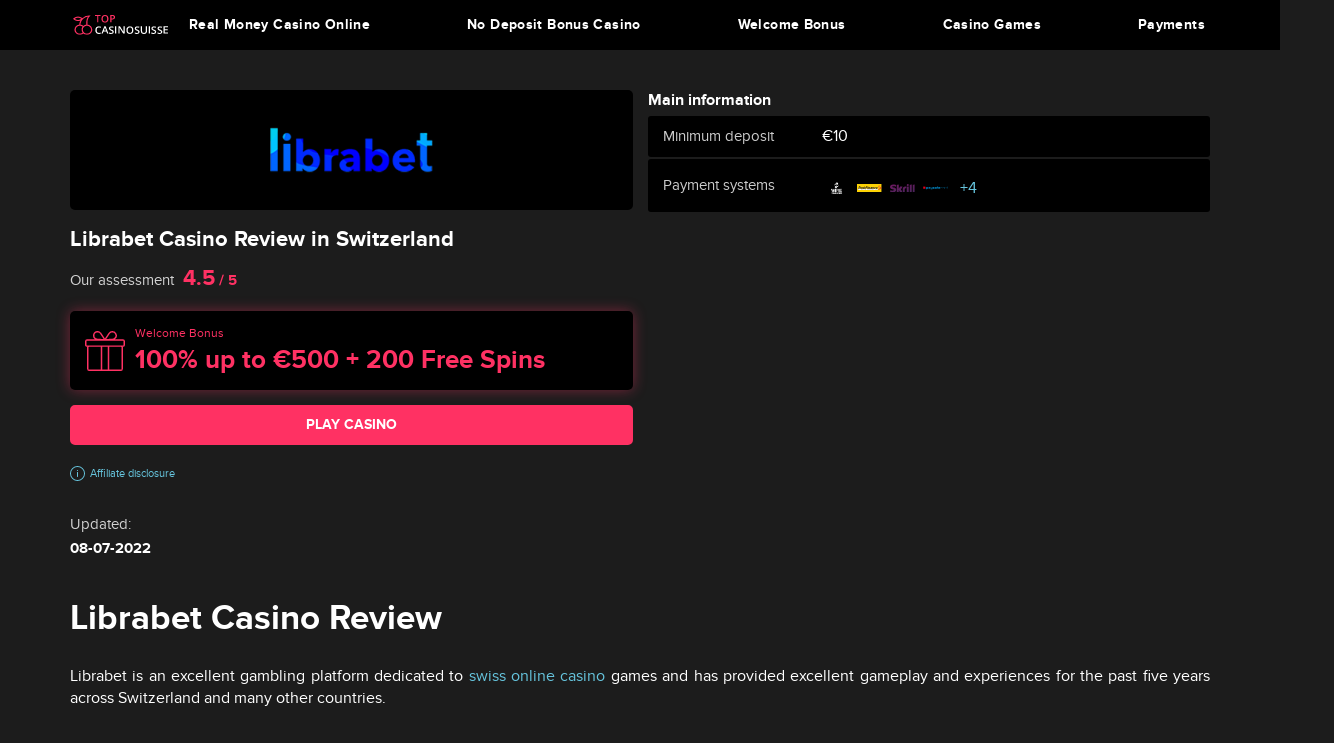

--- FILE ---
content_type: text/html; charset=UTF-8
request_url: https://topcasinosuisse.com/en/casinos/librabet/
body_size: 13828
content:
<!DOCTYPE html>
<html lang="en-CH">
<head>
    <meta charset="UTF-8">
    <title>LibraBet Casino Review ⚡️ 100% up to €500 + 200 Free Spins Bonus</title>
        <link rel="apple-touch-icon" sizes="57x57" href="//topcasinosuisse.com/wp-content/themes/topcasinosuisse/assets/images/favicon/apple-icon-57x57.png">
<link rel="apple-touch-icon" sizes="60x60" href="//topcasinosuisse.com/wp-content/themes/topcasinosuisse/assets/images/favicon/apple-icon-60x60.png">
<link rel="apple-touch-icon" sizes="72x72" href="//topcasinosuisse.com/wp-content/themes/topcasinosuisse/assets/images/favicon/apple-icon-72x72.png">
<link rel="apple-touch-icon" sizes="76x76" href="//topcasinosuisse.com/wp-content/themes/topcasinosuisse/assets/images/favicon/apple-icon-76x76.png">
<link rel="apple-touch-icon" sizes="114x114" href="//topcasinosuisse.com/wp-content/themes/topcasinosuisse/assets/images/favicon/apple-icon-114x114.png">
<link rel="apple-touch-icon" sizes="120x120" href="//topcasinosuisse.com/wp-content/themes/topcasinosuisse/assets/images/favicon/apple-icon-120x120.png">
<link rel="apple-touch-icon" sizes="144x144" href="//topcasinosuisse.com/wp-content/themes/topcasinosuisse/assets/images/favicon/apple-icon-144x144.png">
<link rel="apple-touch-icon" sizes="152x152" href="//topcasinosuisse.com/wp-content/themes/topcasinosuisse/assets/images/favicon/apple-icon-152x152.png">
<link rel="apple-touch-icon" sizes="180x180" href="//topcasinosuisse.com/wp-content/themes/topcasinosuisse/assets/images/favicon/apple-icon-180x180.png">
<link rel="icon" type="image/png" sizes="192x192"  href="//topcasinosuisse.com/wp-content/themes/topcasinosuisse/assets/images/favicon/android-icon-192x192.png">
<link rel="icon" type="image/png" sizes="32x32" href="//topcasinosuisse.com/wp-content/themes/topcasinosuisse/assets/images/favicon/favicon-32x32.png">
<link rel="icon" type="image/png" sizes="96x96" href="//topcasinosuisse.com/wp-content/themes/topcasinosuisse/assets/images/favicon/favicon-96x96.png">
<link rel="icon" type="image/png" sizes="16x16" href="//topcasinosuisse.com/wp-content/themes/topcasinosuisse/assets/images/favicon/favicon-16x16.png">
<link rel="manifest" crossorigin="use-credentials" href="//topcasinosuisse.com/wp-content/themes/topcasinosuisse/assets/images/favicon/manifest.json">
<meta name="msapplication-TileColor" content="#ffffff">
<meta name="msapplication-TileImage" content="//topcasinosuisse.com/wp-content/themes/topcasinosuisse/assets/images/favicon/ms-icon-144x144.png">
<meta name="theme-color" content="#ffffff">            <script>(function(w,d,s,l,i){w[l]=w[l]||[];w[l].push({'gtm.start':
                new Date().getTime(),event:'gtm.js'});var f=d.getElementsByTagName(s)[0],
            j=d.createElement(s),dl=l!='dataLayer'?'&l='+l:'';j.async=true;j.src=
            'https://www.googletagmanager.com/gtm.js?id='+i+dl;f.parentNode.insertBefore(j,f);
        })(window,document,'script','dataLayer','GTM-58HWHG3');
    </script>
            <meta name="MobileOptimized" content="width"/>
    <meta name="HandheldFriendly" content="True"/>
    <meta name="viewport" content="initial-scale=1.0, width=device-width">
    <meta name='robots' content='max-image-preview:large' />
<link rel="alternate" href="https://topcasinosuisse.com/casinos/librabet/" hreflang="fr-CH" />
<link rel="alternate" href="https://topcasinosuisse.com/de/casinos/librabet/" hreflang="de-CH" />
<link rel="alternate" href="https://topcasinosuisse.com/it/casinos/librabet/" hreflang="it-CH" />
<link rel="alternate" href="https://topcasinosuisse.com/en/casinos/librabet/" hreflang="en-CH" />

	<!-- This site is optimized with the Yoast SEO plugin v14.2 - https://yoast.com/wordpress/plugins/seo/ -->
	<meta name="description" content="LibraBet Casino Online Switzerland ➡️ Payout time for EWallets 0-1 hours ✅ Registration in 3 clicks ✅ Mobile games at LibraBet casino ✅" />
	<meta name="robots" content="index, follow" />
	<meta name="googlebot" content="index, follow, max-snippet:-1, max-image-preview:large, max-video-preview:-1" />
	<meta name="bingbot" content="index, follow, max-snippet:-1, max-image-preview:large, max-video-preview:-1" />
	<link rel="canonical" href="https://topcasinosuisse.com/en/casinos/librabet/" />
	<meta property="og:locale" content="en_US" />
	<meta property="og:locale:alternate" content="de_DE" />
	<meta property="og:type" content="article" />
	<meta property="og:title" content="LibraBet Casino Review ⚡️ 100% up to €500 + 200 Free Spins Bonus" />
	<meta property="og:description" content="LibraBet Casino Online Switzerland ➡️ Payout time for EWallets 0-1 hours ✅ Registration in 3 clicks ✅ Mobile games at LibraBet casino ✅" />
	<meta property="og:url" content="https://topcasinosuisse.com/en/casinos/librabet/" />
	<meta property="og:site_name" content="Online Casino" />
	<meta property="article:modified_time" content="2022-07-08T15:22:33+00:00" />
	<meta property="og:image" content="https://topcasinosuisse.com/wp-content/uploads/2022/04/LibraBet-Casino-min-3.png" />
	<meta property="og:image:width" content="300" />
	<meta property="og:image:height" content="132" />
	<meta name="twitter:card" content="summary_large_image" />
	<script type="application/ld+json" class="yoast-schema-graph">{"@context":"https://schema.org","@graph":[{"@type":"WebSite","@id":"https://topcasinosuisse.com/en/#website","url":"https://topcasinosuisse.com/en/","name":"Online Casino","description":"Just another WordPress site","potentialAction":[{"@type":"SearchAction","target":"https://topcasinosuisse.com/en/?s={search_term_string}","query-input":"required name=search_term_string"}],"inLanguage":"en-CH"},{"@type":"ImageObject","@id":"https://topcasinosuisse.com/en/casinos/librabet/#primaryimage","inLanguage":"en-CH","url":"https://topcasinosuisse.com/wp-content/uploads/2022/04/LibraBet-Casino-min-3.png","width":300,"height":132,"caption":"LibraBet Casino"},{"@type":"WebPage","@id":"https://topcasinosuisse.com/en/casinos/librabet/#webpage","url":"https://topcasinosuisse.com/en/casinos/librabet/","name":"LibraBet Casino Review \u26a1\ufe0f 100% up to \u20ac500 + 200 Free Spins Bonus","isPartOf":{"@id":"https://topcasinosuisse.com/en/#website"},"primaryImageOfPage":{"@id":"https://topcasinosuisse.com/en/casinos/librabet/#primaryimage"},"datePublished":"2022-04-07T12:23:54+00:00","dateModified":"2022-07-08T15:22:33+00:00","description":"LibraBet Casino Online Switzerland \u27a1\ufe0f Payout time for EWallets 0-1 hours \u2705 Registration in 3 clicks \u2705 Mobile games at LibraBet casino \u2705","inLanguage":"en-CH","potentialAction":[{"@type":"ReadAction","target":["https://topcasinosuisse.com/en/casinos/librabet/"]}]}]}</script>
	<!-- / Yoast SEO plugin. -->


<link rel='dns-prefetch' href='//unpkg.com' />
<link rel='dns-prefetch' href='//cdn.jsdelivr.net' />
<link rel='dns-prefetch' href='//www.googletagmanager.com' />
<link href='https://fonts.gstatic.com' crossorigin rel='preconnect' />
<link rel='stylesheet' id='wp-block-library-css'  href='https://topcasinosuisse.com/wp-includes/css/dist/block-library/style.min.css' type='text/css' media='all' />
<link rel='stylesheet' id='style-css'  href='https://topcasinosuisse.com/wp-content/themes/topcasinosuisse/assets/style/main.css' type='text/css' media='all' />
<style id='rocket-lazyload-inline-css' type='text/css'>
.rll-youtube-player{position:relative;padding-bottom:56.23%;height:0;overflow:hidden;max-width:100%;}.rll-youtube-player:focus-within{outline: 2px solid currentColor;outline-offset: 5px;}.rll-youtube-player iframe{position:absolute;top:0;left:0;width:100%;height:100%;z-index:100;background:0 0}.rll-youtube-player img{bottom:0;display:block;left:0;margin:auto;max-width:100%;width:100%;position:absolute;right:0;top:0;border:none;height:auto;-webkit-transition:.4s all;-moz-transition:.4s all;transition:.4s all}.rll-youtube-player img:hover{-webkit-filter:brightness(75%)}.rll-youtube-player .play{height:100%;width:100%;left:0;top:0;position:absolute;background:url(https://topcasinosuisse.com/wp-content/plugins/wp-rocket/assets/img/youtube.png) no-repeat center;background-color: transparent !important;cursor:pointer;border:none;}
</style>
<link rel="https://api.w.org/" href="https://topcasinosuisse.com/wp-json/" /><link rel="alternate" type="application/json+oembed" href="https://topcasinosuisse.com/wp-json/oembed/1.0/embed?url=https%3A%2F%2Ftopcasinosuisse.com%2Fen%2Fcasinos%2Flibrabet%2F" />
<link rel="alternate" type="text/xml+oembed" href="https://topcasinosuisse.com/wp-json/oembed/1.0/embed?url=https%3A%2F%2Ftopcasinosuisse.com%2Fen%2Fcasinos%2Flibrabet%2F&#038;format=xml" />
<style>@media (max-width: 1199px) {
    .language-nav {
        margin-left: auto;
        margin-right: 15px;
    }
}

.language-nav ul {
    margin: 0;
    padding: 5px;
    width: 55px;
    min-height: 40px;
    background: #eef1f5;
    border-radius: 5px;
    cursor: pointer;
    list-style: none;
    text-transform: uppercase;
}

.language-nav ul.lang-parent-ul .is-selected {
    transition: 0.3s;
}

.language-nav ul.lang-parent-ul .is-selected:hover .sub-menu-lang {
    display: block;
}

.language-nav ul.lang-parent-ul .is-selected:hover .js-toggle-submenu-lang {
    transform: scale(1) rotate(-45deg);
}

.language-nav ul.lang-parent-ul .is-selected:hover .js-toggle-submenu-lang.is-active {
    transform: scale(1) rotate(270deg);
}

.language-nav ul .sub-menu-lang {
    transition: 0.3s;
    display: none;
    position: absolute;
    margin-top: 0px;
    margin-left: -5px;
    padding: 0px 5px;
}

.language-nav ul .sub-menu-lang .menu-item-lang {
    margin-top: 5px;
    margin-bottom: 5px;
}

.language-nav ul .sub-menu-lang .menu-item-lang:hover a {
    transform: translateX(3px);
    color: #0c0c0d;
}

.language-nav ul .menu-item-lang {
    position: relative;
    height: 30px;
}

.language-nav ul .menu-item-lang a {
    transition: 0.3s;
    min-width: 30px;
    height: 30px;
    display: inline-block;
}

.language-nav ul .menu-item-lang a:hover {
    text-decoration: none;
}

.language-nav ul .menu-item-lang a span {
    color: #0c0c0d;
    font-size: 94%;
    line-height: 26px;
    font-weight: bold;
    top: 0px;
    display: block;
    padding-top: 7%;
}

.language-nav ul .menu-item-lang a img {
    width: 100%;
    height: 100%;
    border-radius: 6px;
}

.language-nav ul .menu-item-lang .js-toggle-submenu-lang {
    position: absolute;
    display: block;
    right: 0px;
    top: 0px;
    bottom: 0px;
    margin: auto;
    width: 7px;
    height: 7px;
    transition: 0.2s;
    border-top: 1px solid #000;
    border-right: 1px solid #000;
    transform: scale(1) rotate(135deg);
}

@media (max-width: 1200px) {
    .language-nav ul .menu-item-lang .js-toggle-submenu-lang {
        -webkit-transform: scale(1) rotate(135deg);
        transform: scale(1) rotate(135deg);
    }

	.footer-language-switcher .language .language-nav ul.lang-parent-ul .is-selected:hover .js-toggle-submenu-lang,
	.footer-language-switcher .language .language-nav ul.lang-parent-ul .is-selected:hover .js-toggle-submenu-lang.is-active {
		right: 2px;
		top: 5px;
	}
}
</style>
<link rel="preload" as="font" href="https://topcasinosuisse.com/wp-content/themes/topcasinosuisse/assets/fonts/ProximaNova-Regular.woff2" crossorigin>
<link rel="preload" as="font" href="https://topcasinosuisse.com/wp-content/themes/topcasinosuisse/assets/fonts/ProximaNova-Bold.woff2" crossorigin>
<link rel="preload" as="font" href="https://topcasinosuisse.com/wp-content/themes/topcasinosuisse/assets/fonts/ProximaNova-Semibold.woff2" crossorigin>
<link rel="preload" as="font" href="https://topcasinosuisse.com/wp-content/themes/topcasinosuisse/assets/fonts/icons.woff" crossorigin><noscript><style id="rocket-lazyload-nojs-css">.rll-youtube-player, [data-lazy-src]{display:none !important;}</style></noscript>	<style>
		@media (min-width: 768px){
			.all_casino_list .all_casinos .all_casinos_row .all_casinos_bonus span {
				display: initial;
			}
		}
	</style>
</head>
<body class="casinos-template-default single single-casinos postid-6646" data-cid="" data-current-url="68747470733a2f2f746f70636173696e6f7375697373652e636f6d2f656e2f636173696e6f732f6c696272616265742f">
    <noscript><iframe src="https://www.googletagmanager.com/ns.html?id=GTM-58HWHG3" height="0" width="0" style="display:none;visibility:hidden"></iframe></noscript>
<div id="main">
   <header>
      <div class="header-inner">
        <div class="header_top">
             <div class="container flex_alc flex_wrap">
                 <a class="logo" href="https://topcasinosuisse.com/en/"><img src="https://topcasinosuisse.com/wp-content/uploads/2021/05/logo-22-1.svg" alt="The Best Online Casinos in Switzerland"></a>             </div>
        </div>
        <div class="header_bottom">
                            <nav id="mainMenu" class="header_menu">
                    <ul><li><a href="https://topcasinosuisse.com/en/real-money-casino/">Real Money Casino Online</a></li>
<li><a href="https://topcasinosuisse.com/en/no-deposit-bonus-casino/">No Deposit Bonus Casino</a></li>
<li><a href="https://topcasinosuisse.com/en/welcome-bonus/">Welcome Bonus</a></li>
<li class="menu-item-has-children"><a href="https://topcasinosuisse.com/en/casino-games/">Casino Games</a>
<ul class="sub-menu">
	<li><a href="https://topcasinosuisse.com/en/poker/">Poker</a></li>
	<li><a href="https://topcasinosuisse.com/en/slot/">Slot</a></li>
	<li><a href="https://topcasinosuisse.com/en/roulette/">Roulette</a></li>
	<li><a href="https://topcasinosuisse.com/en/blackjack/">Blackjack</a></li>
</ul>
</li>
<li class="menu-item-has-children"><span class="empty_link">Payments</span>
<ul class="sub-menu">
	<li><a href="https://topcasinosuisse.com/en/payments/credit-cards/">Credit Cards Casinos</a></li>
	<li><a href="https://topcasinosuisse.com/en/payments/neteller/">Neteller Casinos</a></li>
	<li><a href="https://topcasinosuisse.com/en/payments/ecopayz/">Ecopayz Casinos</a></li>
	<li><a href="https://topcasinosuisse.com/en/payments/skrill/">Skrill Casinos</a></li>
	<li><a href="https://topcasinosuisse.com/en/payments/bitcoin/">Bitcoin Casino</a></li>
	<li><a href="https://topcasinosuisse.com/en/payments/paysafecard/">PaysafeCard Casinos</a></li>
	<li><a href="https://topcasinosuisse.com/en/payments/idebit/">iDebit Casinos</a></li>
	<li><a href="https://topcasinosuisse.com/en/payments/instadebit/">Instadebit Casinos</a></li>
</ul>
</li>
</ul>                </nav>
                        <div class="header_bottom_nav">
                <div id="menuOpen" class="mobile-toggler">
                    <button class="hamburger hamburger--collapse" type="button" aria-label="menu">
                        <span class="hamburger-box">
                            <span class="hamburger-inner"></span>
                        </span>
                    </button>
                </div>
            </div>
        </div>
      </div>
   </header>
<div id="casino" class="content">
   <div class="flex_parent container">
      <article class="content_box content_box_unresponsive">
          
<section class="casino-main-info">
	<div class="column">
					<figure
				class="casino-main-info__thumbnail"
				data-ga-context-element="casino-page-logo"
				data-casino-target="6646"
				data-ga-convert-element="casino-page-logo"
				data-casino-name="Librabet"
				data-casino-id="6646"
			>
				<img
					src="https://topcasinosuisse.com/wp-content/uploads/2022/04/LibraBet-Casino-min-3-180x80.png"
					alt="LibraBet Casino"
				>
			</figure>
		
		<div class="casino-main-info__wrapper">
			<h1 class="casino-main-info__heading">Librabet Casino Review in Switzerland</h1>

			<div class="casino-main-info__rating">
				<span class="casino-main-info__rating-heading">
					Our assessment				</span>
				<span class="casino-main-info__rating-value">
					<span>4.5</span> / 5				</span>
			</div>
		</div>

		<div class="casino-main-info__bonus">
			<div class="casino-main-info__bonus-icon">
				<img
					src="https://topcasinosuisse.com/wp-content/themes/topcasinosuisse/assets/images/icons/ic-gift.svg"
					width="40"
					height="40"
					loading="lazy"
					alt="Librabet"
				>
			</div>
			<div class="casino-main-info__bonus-content">
				<div class="casino-main-info__bonus-heading">Welcome bonus</div>
				<div class="casino-main-info__bonus-value">100% up to €500 + 200 Free Spins</div>

							</div>
		</div>

		<button
			data-ga-context-element="casino-page-button"
			data-casino-target="6646"
			data-ga-convert-element="casino-page-button"
			data-casino-name="Librabet"
			data-casino-id="6646"
			class="button"
		>
			Play Casino		</button>
	</div>

	<div class="column">
		<div class="casino-main-info__data">
			<div class="casino-main-info__data-section">
				<div class="casino-main-info__data-section-heading">Main information</div>
				<div class="casino-main-info__data-section-content">
											<div class="casino-main-info__data-section-row">
							<div class="casino-main-info__data-section-label">Minimum deposit</div>
							<div class="casino-main-info__data-section-value">€10</div>
						</div>
					
											<div class="casino-main-info__data-section-row">
							<div class="casino-main-info__data-section-label">Payment systems</div>
							<div class="casino-main-info__data-section-value"><div class="payments-items">			<span class="item">
			<img src="https://topcasinosuisse.com/wp-content/uploads/2021/01/wire-transfer-white-min-2.png" alt="Wire Transfers" width="40" height="40"></span>			<span class="item">
			<img src="https://topcasinosuisse.com/wp-content/uploads/2021/01/PostFinance_Logo-2.svg" alt="PostFinance" width="40" height="40"></span>			<span class="item">
			<img src="https://topcasinosuisse.com/wp-content/uploads/2020/11/Skrill_logo.svg" alt="Skrill" width="40" height="40"></span>			<span class="item">
			<img src="https://topcasinosuisse.com/wp-content/uploads/2020/11/Paysafecard_logo-1.svg" alt="PaysafeCard" width="40" height="40"></span><div data-left-hidden="4" class="trigger-js item trigger payments-tooltip" >+4<div class="hidden-items">			<span class="hidden-item item">
			<img src="https://topcasinosuisse.com/wp-content/uploads/2020/11/Neteller.svg" alt="Neteller"></span>			<span class="hidden-item item">
			<img src="https://topcasinosuisse.com/wp-content/uploads/2020/11/ecoPayz-logo-withe11-1.png" alt="Ecopayz"></span>			<span class="hidden-item item">
			<img src="https://topcasinosuisse.com/wp-content/uploads/2020/11/mastercard1-1.svg" alt="Credit Cards"></span>			<span class="hidden-item item">
			<img src="https://topcasinosuisse.com/wp-content/uploads/2022/11/Bitcoin-1.svg" alt="Bitcoin"></span></div></div></div></div>
						</div>
									</div>
			</div>

					</div>
	</div>

			<div class="casino-main-info__footer">
			<span class="affiliate-tooltip tooltip icon-info">Affiliate disclosure</span>
		</div>
	</section>
          
<section class="casino-overall-rating">
	
	
	<div class="casino-overall-rating__metadata">
		
		<div class="casino-overall-rating__metadata-item">
			<div class="casino-overall-rating__metadata-item-label">Updated:</div>
			<div class="casino-overall-rating__metadata-item-value">08-07-2022</div>
		</div>
	</div>
</section>
          		  <section class="page_content_block content_box">
			<h2 id="to_heading_1" class="content_box_heading">
			Librabet Casino Review		</h2>
				<div class="content_box_inner">
			<p style="text-align: justify;">Librabet is an excellent gambling platform dedicated to <a href="https://topcasinosuisse.com/en/">swiss online casino</a> games and has provided excellent gameplay and experiences for the past five years across Switzerland and many other countries.</p>
<p style="text-align: justify;">Librabet online casino has a lot to offer players in all aspects of online gaming, from juicy bonuses to a functional customer support team. It also features a large selection of top games. A handful of convenient payment options make for easy deposits and withdrawals.</p>
<p style="text-align: justify;">Backed by the company with an excellent reputation in the industry across the world, including in countries such as India, Switzerland, Canada, and this Librabet casino review will dive deeper into what the site has to offer.</p>
		</div>
	</section>
<section class="page_content_block content_box">
			<h2 id="to_heading_2" class="content_box_heading">
			License and Certification of Librabet Casino		</h2>
				<div class="content_box_inner">
			<p style="text-align: justify;">The Government of Curacao regulates the site. It provides a safe and regulated environment for all players, meaning you’ll find it a secure and fair casino to play at.</p>
		</div>
	</section>
<section class="page_content_block content_box">
			<h2 id="to_heading_3" class="content_box_heading">
			Safety and Player Protection 		</h2>
				<div class="content_box_inner">
			<p style="text-align: justify;">How positive your experience at a certain casino depends largely on how your data is handled. Librabet Casino ensures that all personal data and financial transactions are protected by encryption technology and online communication protocols.</p>
<p style="text-align: justify;">We learnt from our Librabet review that the casino also operates a responsible gambling policy and provides excellent 24/7 live chat support to resolve conflicts.</p>
		</div>
	</section>
<section class="page_content_block content_box">
			<h2 id="to_heading_4" class="content_box_heading">
			How To Register At Librabet Casino		</h2>
				<div class="content_box_inner">
			<p style="text-align: justify;">The first step to using Librabet is to create your new account. You can do so in a few simple steps, which will be illustrated below:</p>
<ol>
<li style="text-align: justify;">Sign up for a new account by clicking on Register Now.</li>
<li style="text-align: justify;">First, fill in your email, username, and password.</li>
<li style="text-align: justify;">Next, agree to the terms and conditions and go to the “Next Step”.</li>
<li style="text-align: justify;">Now it’s time to fill in your details, full name, date of birth, and address.</li>
<li style="text-align: justify;">Put in your mobile number and gender.</li>
<li style="text-align: justify;">Finally, click on “Complete”.</li>
<li style="text-align: justify;">You’ll end up on the page with the deposit methods so that you can make your first deposit.</li>
</ol>
		</div>
	</section>
<section class="page_content_block content_box">
			<h2 id="to_heading_5" class="content_box_heading">
			Librabet Casino Bonuses and Promotions		</h2>
				<div class="content_box_inner">
			<p style="text-align: justify;">In reviewing an online casino, the bonus has a special position. There are many cool Librabet bonus that is available for both new and existing customers. There is a reload bonus on the weekend, a live casino cashback bonus of 10%, a loyalty point system, a weekly cashback of 15%, and a weekly reload bonus. The main bonus is, of course, the <a href="https://topcasinosuisse.com/en/welcome-bonus/">casino welcome bonus</a>.</p>
<ul>
<li style="text-align: justify;"><strong>Welcome Bonus – </strong>Upon registration for the first time, you can get up to €500 and 200 free spins. To be eligible for the bonus, you must deposit at least €20.</li>
<li style="text-align: justify;"><strong>Loyalty point System – </strong>The core of Librabet’s loyalty system is loyalty points. You will receive one loyalty point for every €100 real money stake, and you will go through levels from one to five as you advance.</li>
<li style="text-align: justify;"><strong>First deposit Bonus – </strong>Players who register with this platform and fund their account with at least €20 for the first time can grab a generous bonus doubling their deposit up to €150.</li>
<li style="text-align: justify;"><strong>Weekly Cashback of 15% – </strong>Players on the top 3 VIP levels are given a portion of their staked money. This promotion is only valid for games played at the casino level.</li>
</ul>
<p><img class="size-full wp-image-6972 aligncenter" src="https://topcasinosuisse.com/wp-content/uploads/2022/04/librabet-bonus.png" alt="Librabet Casino" width="1024" height="200" srcset="https://topcasinosuisse.com/wp-content/uploads/2022/04/librabet-bonus.png 1024w, https://topcasinosuisse.com/wp-content/uploads/2022/04/librabet-bonus-300x59.png 300w, https://topcasinosuisse.com/wp-content/uploads/2022/04/librabet-bonus-768x150.png 768w" sizes="(max-width: 1024px) 100vw, 1024px" /></p>
<h3>Conditions For Receiving Bonuses</h3>
<p style="text-align: justify;">Getting the bonuses here is quite easy, and you do not always need a Librabet promocode to activate it. However, some conditions apply to it. This Librabet casino review further details the conditions to be observed before a player can be eligible for a bonus.</p>
<ul>
<li style="text-align: justify;">Players must make at least a €20 deposit to be eligible for a welcome Librabet bonus and first deposit bonus</li>
<li style="text-align: justify;">First deposit spins are added to the player’s account 20 per day for 10 days</li>
<li style="text-align: justify;">Loyalty points are credited only when platform real money</li>
<li style="text-align: justify;">The cashback percentage depends on the player’s status</li>
<li style="text-align: justify;">Players may have to enter Librabet promocode to activate some offers.</li>
</ul>
		</div>
	</section>

<script type="application/ld+json">		{
		"@context": "http://schema.org",
		"@type": "Product",
		"name": "Librabet",
		"review": {
		"@type": "Review",
		"name": "Librabet",
		"reviewRating": {
		"@type": "Rating",
		"ratingValue": "4.5"
		},
					"author": {
			"@type": "Organization",
			"name": "Online Casino",
			"url": "https://topcasinosuisse.com"
			},
				
			"positiveNotes": {
			"@type": "ItemList",
			"itemListElement": [
							{
				"@type": "ListItem",
				"position": "1",
				"name": "It has a user-friendly and attractive website"
				}
				,				{
				"@type": "ListItem",
				"position": "2",
				"name": "It comes packed with an impressive game lobby"
				}
				,				{
				"@type": "ListItem",
				"position": "3",
				"name": "This online casino gives some of the best promotions "
				}
				,				{
				"@type": "ListItem",
				"position": "4",
				"name": "It has a professional support"
				}
				,				{
				"@type": "ListItem",
				"position": "5",
				"name": "Players can view the casino in nine different languages, including English, German, and Finnish"
				}
							]
			}
				,		
			"negativeNotes": {
			"@type": "ItemList",
			"itemListElement": [
							{
				"@type": "ListItem",
				"position":  "1",
				"name": "Many countries are restricted from having access to the casino online"
				}
				,				{
				"@type": "ListItem",
				"position":  "2",
				"name": "It has a high minimum deposit €20"
				}
							]
			}
				}
		}
		</script>	<div class="pros-cons content_box">
					<div class="pros-cons__block pros-cons__block--pros">
									<h3 class="pros-cons__heading">Here is everything that we liked about this site:</h3>
				
				<ul class="pros-cons__list">
											<li class="pros-cons__item">It has a user-friendly and attractive website</li>
											<li class="pros-cons__item">It comes packed with an impressive game lobby</li>
											<li class="pros-cons__item">This online casino gives some of the best promotions </li>
											<li class="pros-cons__item">It has a professional support</li>
											<li class="pros-cons__item">Players can view the casino in nine different languages, including English, German, and Finnish</li>
									</ul>
			</div>
		
					<div class="pros-cons__block pros-cons__block--cons">
									<div class="pros-cons__heading">Here’s everything we disliked about the casino:</div>
				
				<ul class="pros-cons__list">
											<li class="pros-cons__item">Many countries are restricted from having access to the casino online</li>
											<li class="pros-cons__item">It has a high minimum deposit €20</li>
									</ul>
			</div>
			</div>

<section class="page_content_block content_box">
			<h2 id="to_heading_6" class="content_box_heading">
			Librabet Casino Payment Methods		</h2>
				<div class="content_box_inner">
			<p style="text-align: justify;">When you open your Librabet account, you’ll be informed of all the payment methods you can use to make deposits and withdrawals. You can fund your casino account using the popular e-wallet Neteller or popular credit cards. You’ll also have a choice of localized payment methods.</p>
<h3>Librabet Deposit Method</h3>
<p style="text-align: justify;">To make it even more convenient to use, this online platform has vast deposit methods. Bank and card transfers, e-wallets, crypto payments, you name it, Librabet has it. All payment methods are free, and most come with instant processing times. Players have the minimum chance of depositing €20.</p>
<h3>Librabet Withdrawal Method</h3>
<p style="text-align: justify;">As with all online casinos, you’ll be required to complete mandatory identification checks before making a withdrawal. This involves uploading copies of a form of photo ID, a recent utility bill, and proof of your chosen payment method. Librabet has a withdrawal limit of EUR 500 per transaction, EUR 500 per day, and EUR 10,000 per month.</p>
<h3>Payment Processing Time</h3>
<p style="text-align: justify;">First, you should know that cashing out at an online casino isn’t always an instantaneous process. While it doesn’t take too much time, you might need to wait a few days. Withdrawal times vary depending on the method of cashing out. Electronic wallets seem to be the fastest</p>
<ul>
<li style="text-align: justify;">eWallets: 24-72 hours</li>
<li style="text-align: justify;">Card Payments: 3-5 days</li>
<li style="text-align: justify;">Bank Transfers: 3-5 days</li>
</ul>
<p><img class="size-full wp-image-6973 aligncenter" src="https://topcasinosuisse.com/wp-content/uploads/2022/04/librabet-payments-min-1.png" alt="Librabet Casino" width="1024" height="99" srcset="https://topcasinosuisse.com/wp-content/uploads/2022/04/librabet-payments-min-1.png 1024w, https://topcasinosuisse.com/wp-content/uploads/2022/04/librabet-payments-min-1-300x29.png 300w, https://topcasinosuisse.com/wp-content/uploads/2022/04/librabet-payments-min-1-768x74.png 768w" sizes="(max-width: 1024px) 100vw, 1024px" /></p>
		</div>
	</section>
<section class="page_content_block content_box">
			<h2 id="to_heading_7" class="content_box_heading">
			Librabet Casino Games 		</h2>
				<div class="content_box_inner">
			<p style="text-align: justify;">The Casino is not only loaded with fun games to play but also with attractive graphics, awesome live tables, as well as more Slots than you can play at once. The best part is you can play these games on the go using the Librabet app for Android or Apple smartphones.</p>
<p style="text-align: justify;">Librabet has the perfect feel of a real-life casino, with many wagering options and generous offers and promotions. There are over 1500 Slots, hundreds of casino games, about 15 Roulette games, 15 Live Tables, almost 20 Poker games, and about 40 Blackjack tables.</p>
		</div>
	</section>
<section class="page_content_block content_box">
			<h2 id="to_heading_8" class="content_box_heading">
			Librabet Mobile Casino 		</h2>
				<div class="content_box_inner">
			<p style="text-align: justify;">An awesome gaming experience awaits players who prefer to access Librabet through a mobile device, be it an Android phone, tablet, or iPhone. The mobile version of the site employs HTML5, meaning you can enjoy your favourite games and live casino while on the move.</p>
<p style="text-align: justify;">Also, the online casino had a web app you could download and install from your app store. The Librabet app is free and easy to set up.</p>
		</div>
	</section>
<section class="page_content_block content_box">
			<h2 id="to_heading_9" class="content_box_heading">
			Customer Support 		</h2>
				<div class="content_box_inner">
			<p style="text-align: justify;">Whenever you need to make a complaint or ask a question, you can do so thanks to the many points of contact Librabet has provided to its customers.</p>
<p style="text-align: justify;">Assistance is promised 24 hours a day, seven days a week, live chat, and even a telephone hotline. In addition, the platform has a detailed FAQ page, which covers the most important things. You can also contact the support centre through their social media pages</p>
		</div>
	</section>

	<div class="faq-wrap" itemscope itemtype="https://schema.org/FAQPage">
		<meta itemprop="mainEntityOfPage" content="https://topcasinosuisse.com/en/casinos/librabet/">
					<div class="faq-title" itemprop="name">FAQs</div>
				<div class="faq-list">
							<div class="faq-item" itemprop="mainEntity" itemscope itemtype="https://schema.org/Question">
					<div class="faq-row">
						<img src="https://topcasinosuisse.com/wp-content/uploads/2021/05/bx_bxs-chat.svg" alt="faq" class="faq-icon">
						<div class="faq-question" itemprop="name">How do I join an online casino Librabet?</div>
						<div class="faq-toggle">
							<span></span>
							<span></span>
						</div>
					</div>
					<div class="faq-answer" itemprop="acceptedAnswer" itemscope itemtype="https://schema.org/Answer">
						<div itemprop="text"><p style="text-align: justify;">The first step to using Librabet is to create your new account. New players should log on to the website to create an account and input their necessary details. The site is generally easy to navigate and user-friendly right from the Librabet Casino login.</p>
</div>
					</div>
				</div>
							<div class="faq-item" itemprop="mainEntity" itemscope itemtype="https://schema.org/Question">
					<div class="faq-row">
						<img src="https://topcasinosuisse.com/wp-content/uploads/2021/05/bx_bxs-chat.svg" alt="faq" class="faq-icon">
						<div class="faq-question" itemprop="name">How do progressive jackpots work at Librabet casino?</div>
						<div class="faq-toggle">
							<span></span>
							<span></span>
						</div>
					</div>
					<div class="faq-answer" itemprop="acceptedAnswer" itemscope itemtype="https://schema.org/Answer">
						<div itemprop="text"><p style="text-align: justify;">Progressive jackpot is also an avenue for players to make real money. In a progressive jackpot, a percentage of every sum wagered is put towards the jackpot, which keeps growing until one very lucky player wins.</p>
</div>
					</div>
				</div>
							<div class="faq-item" itemprop="mainEntity" itemscope itemtype="https://schema.org/Question">
					<div class="faq-row">
						<img src="https://topcasinosuisse.com/wp-content/uploads/2021/05/bx_bxs-chat.svg" alt="faq" class="faq-icon">
						<div class="faq-question" itemprop="name">What are casino bonuses at Librabet casino?</div>
						<div class="faq-toggle">
							<span></span>
							<span></span>
						</div>
					</div>
					<div class="faq-answer" itemprop="acceptedAnswer" itemscope itemtype="https://schema.org/Answer">
						<div itemprop="text"><p style="text-align: justify;">You can take advantage of many bonuses on Librabet Casino, such as a nice welcome bonus, free spins, Cashback,  promotions, and VIP prizes. Both new and existing players are welcome to claim whatever they like from the selection of on-site promotions.</p>
</div>
					</div>
				</div>
							<div class="faq-item" itemprop="mainEntity" itemscope itemtype="https://schema.org/Question">
					<div class="faq-row">
						<img src="https://topcasinosuisse.com/wp-content/uploads/2021/05/bx_bxs-chat.svg" alt="faq" class="faq-icon">
						<div class="faq-question" itemprop="name">Do online Librabet Casino work with iOS and Android?</div>
						<div class="faq-toggle">
							<span></span>
							<span></span>
						</div>
					</div>
					<div class="faq-answer" itemprop="acceptedAnswer" itemscope itemtype="https://schema.org/Answer">
						<div itemprop="text"><p style="text-align: justify;">Players can experience an excellent gaming experience on Librabet App on Android and iOS devices. The mobile version of the casino is fully optimized and provides all the same features as available on the desktop version.</p>
</div>
					</div>
				</div>
					</div>
	</div>


      </article>
   </div>
   <div class="subscribe_wrap container">
       <div class="subscribe">
    <div class="container">
            </div>
</div>
   </div>
</div>
</div>
<footer>
	<div class="__sep">
		<div class="container">
			<div class="footer-casinos">
				<div class="footer-casinos-box"><button
									target="_blank"
									class="footer-casinos-button"
									data-ga-context-element="block-of-logos"
									data-ga-convert-element="block-of-logos"
									data-casino-target="5325"
									data-casino-name="Goodman Casino"
									data-casino-id="5325"
									data-table-position="1"
									data-position="1"
									role="button"
									><img width="300" height="133" src="https://topcasinosuisse.com/wp-content/uploads/2021/09/goodman-casino-logo-face-1-3.png" class="attachment-post-thumbnail size-post-thumbnail wp-post-image" alt="goodman casino" srcset="https://topcasinosuisse.com/wp-content/uploads/2021/09/goodman-casino-logo-face-1-3.png 300w, https://topcasinosuisse.com/wp-content/uploads/2021/09/goodman-casino-logo-face-1-3-46x20.png 46w, https://topcasinosuisse.com/wp-content/uploads/2021/09/goodman-casino-logo-face-1-3-180x80.png 180w" sizes="(max-width: 300px) 100vw, 300px" /></button></div><div class="footer-casinos-box"><button
									target="_blank"
									class="footer-casinos-button"
									data-ga-context-element="block-of-logos"
									data-ga-convert-element="block-of-logos"
									data-casino-target="4475"
									data-casino-name="Premier Casino"
									data-casino-id="4475"
									data-table-position="2"
									data-position="2"
									role="button"
									><img width="300" height="133" src="https://topcasinosuisse.com/wp-content/uploads/2021/07/premier-casino1-1.png" class="attachment-post-thumbnail size-post-thumbnail wp-post-image" alt="premier casino" srcset="https://topcasinosuisse.com/wp-content/uploads/2021/07/premier-casino1-1.png 300w, https://topcasinosuisse.com/wp-content/uploads/2021/07/premier-casino1-1-180x80.png 180w" sizes="(max-width: 300px) 100vw, 300px" /></button></div><div class="footer-casinos-box"><button
									target="_blank"
									class="footer-casinos-button"
									data-ga-context-element="block-of-logos"
									data-ga-convert-element="block-of-logos"
									data-casino-target="2752"
									data-casino-name="Spin Samurai"
									data-casino-id="2752"
									data-table-position="3"
									data-position="3"
									role="button"
									><img width="300" height="100" src="https://topcasinosuisse.com/wp-content/uploads/2020/11/spinsamurai_2020-10-13_13-51-07-min-2.jpg" class="attachment-post-thumbnail size-post-thumbnail wp-post-image" alt="spinsamurai" /></button></div><div class="footer-casinos-box"><button
									target="_blank"
									class="footer-casinos-button"
									data-ga-context-element="block-of-logos"
									data-ga-convert-element="block-of-logos"
									data-casino-target="6590"
									data-casino-name="Wild Tornado"
									data-casino-id="6590"
									data-table-position="4"
									data-position="4"
									role="button"
									><img width="300" height="133" src="https://topcasinosuisse.com/wp-content/uploads/2022/02/wildtornado-logo-min-3.png" class="attachment-post-thumbnail size-post-thumbnail wp-post-image" alt="wildtornado casino" srcset="https://topcasinosuisse.com/wp-content/uploads/2022/02/wildtornado-logo-min-3.png 300w, https://topcasinosuisse.com/wp-content/uploads/2022/02/wildtornado-logo-min-3-46x20.png 46w, https://topcasinosuisse.com/wp-content/uploads/2022/02/wildtornado-logo-min-3-180x80.png 180w" sizes="(max-width: 300px) 100vw, 300px" /></button></div><div class="footer-casinos-box"><button
									target="_blank"
									class="footer-casinos-button"
									data-ga-context-element="block-of-logos"
									data-ga-convert-element="block-of-logos"
									data-casino-target="6607"
									data-casino-name="NordSlot"
									data-casino-id="6607"
									data-table-position="5"
									data-position="5"
									role="button"
									><img width="300" height="133" src="https://topcasinosuisse.com/wp-content/uploads/2022/03/NordSlot_Casino.png" class="attachment-post-thumbnail size-post-thumbnail wp-post-image" alt="NordSlot_Casino" srcset="https://topcasinosuisse.com/wp-content/uploads/2022/03/NordSlot_Casino.png 300w, https://topcasinosuisse.com/wp-content/uploads/2022/03/NordSlot_Casino-46x20.png 46w, https://topcasinosuisse.com/wp-content/uploads/2022/03/NordSlot_Casino-180x80.png 180w" sizes="(max-width: 300px) 100vw, 300px" /></button></div>			</div>
		</div>
	</div>
	<div class="container flex_alc mobile_block">
					<nav id="footerMenu" class="footer-menu">
							</nav>
				<div class="footer-language-switcher">
			<div class="language">
				
        <nav class="language-nav js-language-nav">
            <ul class="lang-parent-ul">
                <li class="menu-item-lang js-menu-item-lang is-selected">
                    <a title=""
                       href="https://topcasinosuisse.com/en/casinos/librabet/"
                       onclick="return false;">
                        <img title="" alt="https://topcasinosuisse.com/de/casinos/librabet/ topcasinosuisse.com" src="https://topcasinosuisse.com/wp-content/uploads/2022/06/SW-EN.svg">                    </a>
                    <span class="toggle-submenu-lang js-toggle-submenu-lang i-angle-down"></span>

                    <ul class="sub-menu-lang js-sub-menu-lang">
                                                    <li class="menu-item-lang">
                                <a title=""
                                   href="https://topcasinosuisse.com/casinos/librabet/">
									<img title="" alt="https://topcasinosuisse.com/de/casinos/librabet/ topcasinosuisse.com" src="https://topcasinosuisse.com/wp-content/uploads/2022/06/SW-FR.svg">                                </a>
                            </li>
                                                    <li class="menu-item-lang">
                                <a title=""
                                   href="https://topcasinosuisse.com/de/casinos/librabet/">
									<img title="" alt="https://topcasinosuisse.com/de/casinos/librabet/ topcasinosuisse.com" src="https://topcasinosuisse.com/wp-content/uploads/2022/06/SW-DE.svg">                                </a>
                            </li>
                                                    <li class="menu-item-lang">
                                <a title=""
                                   href="https://topcasinosuisse.com/it/casinos/librabet/">
									<img title="" alt="https://topcasinosuisse.com/de/casinos/librabet/ topcasinosuisse.com" src="https://topcasinosuisse.com/wp-content/uploads/2022/06/SW-IT.svg">                                </a>
                            </li>
                        
                    </ul>
                </li>
            </ul>
        </nav>

    			</div>
		</div>
	</div>
	<div class="container">
		<div class="social-media">
					</div>
		<div class="gamblings">
			
					
						<a class="gamblings-item" href="https://www.co2neutralwebsite.com/certificate/6502/en" target="_blank"
						   rel="noopener noreferrer">
							<img width="95" height="40" src="https://topcasinosuisse.com/wp-content/uploads/2021/08/transparent_en-1-1.png" class="attachment-full size-full" alt="CO2 Neutral Website – certificate" />						</a>

					
						</div>
	</div>
	<div class="container">
		<div class="footer-copyrights">Copyright © 2025 topcasinosuisse.com. <span>All rights reserved.</span>
		</div>
	</div>
		<div id="to_top">
		<a href="#main" class="i-chevron-up"></a>
	</div>
</footer>
<script>setTimeout(function () {
	let langBtn = document.querySelector('.js-menu-item-lang');
	let BODY = document.querySelector('body');
	let WIN_WIDTH = BODY.clientWidth;

	if (langBtn && WIN_WIDTH < 1199) {
		langBtn.classList.remove('is-active');
		langBtn.classList.remove('is-selected');

		langBtn.addEventListener('click', function (e) {
			langBtn.classList.toggle('is-active');
			langBtn.classList.toggle('is-selected');
		}, false);
	}
}, 1);
</script><script type='text/javascript' id='rocket-browser-checker-js-after'>
"use strict";var _createClass=function(){function defineProperties(target,props){for(var i=0;i<props.length;i++){var descriptor=props[i];descriptor.enumerable=descriptor.enumerable||!1,descriptor.configurable=!0,"value"in descriptor&&(descriptor.writable=!0),Object.defineProperty(target,descriptor.key,descriptor)}}return function(Constructor,protoProps,staticProps){return protoProps&&defineProperties(Constructor.prototype,protoProps),staticProps&&defineProperties(Constructor,staticProps),Constructor}}();function _classCallCheck(instance,Constructor){if(!(instance instanceof Constructor))throw new TypeError("Cannot call a class as a function")}var RocketBrowserCompatibilityChecker=function(){function RocketBrowserCompatibilityChecker(options){_classCallCheck(this,RocketBrowserCompatibilityChecker),this.passiveSupported=!1,this._checkPassiveOption(this),this.options=!!this.passiveSupported&&options}return _createClass(RocketBrowserCompatibilityChecker,[{key:"_checkPassiveOption",value:function(self){try{var options={get passive(){return!(self.passiveSupported=!0)}};window.addEventListener("test",null,options),window.removeEventListener("test",null,options)}catch(err){self.passiveSupported=!1}}},{key:"initRequestIdleCallback",value:function(){!1 in window&&(window.requestIdleCallback=function(cb){var start=Date.now();return setTimeout(function(){cb({didTimeout:!1,timeRemaining:function(){return Math.max(0,50-(Date.now()-start))}})},1)}),!1 in window&&(window.cancelIdleCallback=function(id){return clearTimeout(id)})}},{key:"isDataSaverModeOn",value:function(){return"connection"in navigator&&!0===navigator.connection.saveData}},{key:"supportsLinkPrefetch",value:function(){var elem=document.createElement("link");return elem.relList&&elem.relList.supports&&elem.relList.supports("prefetch")&&window.IntersectionObserver&&"isIntersecting"in IntersectionObserverEntry.prototype}},{key:"isSlowConnection",value:function(){return"connection"in navigator&&"effectiveType"in navigator.connection&&("2g"===navigator.connection.effectiveType||"slow-2g"===navigator.connection.effectiveType)}}]),RocketBrowserCompatibilityChecker}();
</script>
<script type='text/javascript' id='rocket-preload-links-js-extra'>
/* <![CDATA[ */
var RocketPreloadLinksConfig = {"excludeUris":"\/(?:.+\/)?feed(?:\/(?:.+\/?)?)?$|\/(?:.+\/)?embed\/|\/(index\\.php\/)?(.*)wp\\-json(\/.*|$)|\/refer\/|\/go\/|\/recommend\/|\/recommends\/","usesTrailingSlash":"1","imageExt":"jpg|jpeg|gif|png|tiff|bmp|webp|avif|pdf|doc|docx|xls|xlsx|php","fileExt":"jpg|jpeg|gif|png|tiff|bmp|webp|avif|pdf|doc|docx|xls|xlsx|php|html|htm","siteUrl":"https:\/\/topcasinosuisse.com","onHoverDelay":"100","rateThrottle":"3"};
/* ]]> */
</script>
<script type='text/javascript' id='rocket-preload-links-js-after'>
(function() {
"use strict";var r="function"==typeof Symbol&&"symbol"==typeof Symbol.iterator?function(e){return typeof e}:function(e){return e&&"function"==typeof Symbol&&e.constructor===Symbol&&e!==Symbol.prototype?"symbol":typeof e},e=function(){function i(e,t){for(var n=0;n<t.length;n++){var i=t[n];i.enumerable=i.enumerable||!1,i.configurable=!0,"value"in i&&(i.writable=!0),Object.defineProperty(e,i.key,i)}}return function(e,t,n){return t&&i(e.prototype,t),n&&i(e,n),e}}();function i(e,t){if(!(e instanceof t))throw new TypeError("Cannot call a class as a function")}var t=function(){function n(e,t){i(this,n),this.browser=e,this.config=t,this.options=this.browser.options,this.prefetched=new Set,this.eventTime=null,this.threshold=1111,this.numOnHover=0}return e(n,[{key:"init",value:function(){!this.browser.supportsLinkPrefetch()||this.browser.isDataSaverModeOn()||this.browser.isSlowConnection()||(this.regex={excludeUris:RegExp(this.config.excludeUris,"i"),images:RegExp(".("+this.config.imageExt+")$","i"),fileExt:RegExp(".("+this.config.fileExt+")$","i")},this._initListeners(this))}},{key:"_initListeners",value:function(e){-1<this.config.onHoverDelay&&document.addEventListener("mouseover",e.listener.bind(e),e.listenerOptions),document.addEventListener("mousedown",e.listener.bind(e),e.listenerOptions),document.addEventListener("touchstart",e.listener.bind(e),e.listenerOptions)}},{key:"listener",value:function(e){var t=e.target.closest("a"),n=this._prepareUrl(t);if(null!==n)switch(e.type){case"mousedown":case"touchstart":this._addPrefetchLink(n);break;case"mouseover":this._earlyPrefetch(t,n,"mouseout")}}},{key:"_earlyPrefetch",value:function(t,e,n){var i=this,r=setTimeout(function(){if(r=null,0===i.numOnHover)setTimeout(function(){return i.numOnHover=0},1e3);else if(i.numOnHover>i.config.rateThrottle)return;i.numOnHover++,i._addPrefetchLink(e)},this.config.onHoverDelay);t.addEventListener(n,function e(){t.removeEventListener(n,e,{passive:!0}),null!==r&&(clearTimeout(r),r=null)},{passive:!0})}},{key:"_addPrefetchLink",value:function(i){return this.prefetched.add(i.href),new Promise(function(e,t){var n=document.createElement("link");n.rel="prefetch",n.href=i.href,n.onload=e,n.onerror=t,document.head.appendChild(n)}).catch(function(){})}},{key:"_prepareUrl",value:function(e){if(null===e||"object"!==(void 0===e?"undefined":r(e))||!1 in e||-1===["http:","https:"].indexOf(e.protocol))return null;var t=e.href.substring(0,this.config.siteUrl.length),n=this._getPathname(e.href,t),i={original:e.href,protocol:e.protocol,origin:t,pathname:n,href:t+n};return this._isLinkOk(i)?i:null}},{key:"_getPathname",value:function(e,t){var n=t?e.substring(this.config.siteUrl.length):e;return n.startsWith("/")||(n="/"+n),this._shouldAddTrailingSlash(n)?n+"/":n}},{key:"_shouldAddTrailingSlash",value:function(e){return this.config.usesTrailingSlash&&!e.endsWith("/")&&!this.regex.fileExt.test(e)}},{key:"_isLinkOk",value:function(e){return null!==e&&"object"===(void 0===e?"undefined":r(e))&&(!this.prefetched.has(e.href)&&e.origin===this.config.siteUrl&&-1===e.href.indexOf("?")&&-1===e.href.indexOf("#")&&!this.regex.excludeUris.test(e.href)&&!this.regex.images.test(e.href))}}],[{key:"run",value:function(){"undefined"!=typeof RocketPreloadLinksConfig&&new n(new RocketBrowserCompatibilityChecker({capture:!0,passive:!0}),RocketPreloadLinksConfig).init()}}]),n}();t.run();
}());
</script>
<script src="https://cdn.jsdelivr.net/npm/jquery@1.12.4/dist/jquery.min.js" id="jquery-js"></script>
<script type='text/javascript' id='main-js-extra'>
/* <![CDATA[ */
var global = {"gtm_track_view":null};
/* ]]> */
</script>
<script type="text/javascript" src="https://topcasinosuisse.com/wp-content/themes/topcasinosuisse/assets/js/main.js" defer="defer"></script>
<script src="https://unpkg.com/@popperjs/core@2" id="popper-js"></script>
<script src="https://unpkg.com/tippy.js@6" id="tippy-js"></script>
<script src="https://topcasinosuisse.com/wp-content/themes/topcasinosuisse/assets/js/payments-tooltip.js" id="payments-tooltip-js"></script>
<script src="https://topcasinosuisse.com/wp-content/themes/topcasinosuisse/assets/js/terms-conditions-tooltip.js" id="terms-conditions-tooltip-js"></script>
<script src="https://topcasinosuisse.com/wp-content/themes/topcasinosuisse/assets/js/affiliate-tooltip.js" id="affiliate-tooltip-js"></script>
<script type="text/javascript" src="https://topcasinosuisse.com/wp-includes/js/wp-embed.min.js" defer="defer"></script>
<script>window.lazyLoadOptions=[{elements_selector:"img[data-lazy-src],.rocket-lazyload,iframe[data-lazy-src]",data_src:"lazy-src",data_srcset:"lazy-srcset",data_sizes:"lazy-sizes",class_loading:"lazyloading",class_loaded:"lazyloaded",threshold:300,callback_loaded:function(element){if(element.tagName==="IFRAME"&&element.dataset.rocketLazyload=="fitvidscompatible"){if(element.classList.contains("lazyloaded")){if(typeof window.jQuery!="undefined"){if(jQuery.fn.fitVids){jQuery(element).parent().fitVids()}}}}}},{elements_selector:".rocket-lazyload",data_src:"lazy-src",data_srcset:"lazy-srcset",data_sizes:"lazy-sizes",class_loading:"lazyloading",class_loaded:"lazyloaded",threshold:300,}];window.addEventListener('LazyLoad::Initialized',function(e){var lazyLoadInstance=e.detail.instance;if(window.MutationObserver){var observer=new MutationObserver(function(mutations){var image_count=0;var iframe_count=0;var rocketlazy_count=0;mutations.forEach(function(mutation){for(var i=0;i<mutation.addedNodes.length;i++){if(typeof mutation.addedNodes[i].getElementsByTagName!=='function'){continue}
if(typeof mutation.addedNodes[i].getElementsByClassName!=='function'){continue}
images=mutation.addedNodes[i].getElementsByTagName('img');is_image=mutation.addedNodes[i].tagName=="IMG";iframes=mutation.addedNodes[i].getElementsByTagName('iframe');is_iframe=mutation.addedNodes[i].tagName=="IFRAME";rocket_lazy=mutation.addedNodes[i].getElementsByClassName('rocket-lazyload');image_count+=images.length;iframe_count+=iframes.length;rocketlazy_count+=rocket_lazy.length;if(is_image){image_count+=1}
if(is_iframe){iframe_count+=1}}});if(image_count>0||iframe_count>0||rocketlazy_count>0){lazyLoadInstance.update()}});var b=document.getElementsByTagName("body")[0];var config={childList:!0,subtree:!0};observer.observe(b,config)}},!1)</script><script data-no-minify="1" async src="https://topcasinosuisse.com/wp-content/plugins/wp-rocket/assets/js/lazyload/17.5/lazyload.min.js"></script><script>function lazyLoadThumb(e){var t='<img data-lazy-src="https://i.ytimg.com/vi/ID/hqdefault.jpg" alt="" width="480" height="360"><noscript><img src="https://i.ytimg.com/vi/ID/hqdefault.jpg" alt="" width="480" height="360"></noscript>',a='<button class="play" aria-label="play Youtube video"></button>';return t.replace("ID",e)+a}function lazyLoadYoutubeIframe(){var e=document.createElement("iframe"),t="ID?autoplay=1";t+=0===this.parentNode.dataset.query.length?'':'&'+this.parentNode.dataset.query;e.setAttribute("src",t.replace("ID",this.parentNode.dataset.src)),e.setAttribute("frameborder","0"),e.setAttribute("allowfullscreen","1"),e.setAttribute("allow", "accelerometer; autoplay; encrypted-media; gyroscope; picture-in-picture"),this.parentNode.parentNode.replaceChild(e,this.parentNode)}document.addEventListener("DOMContentLoaded",function(){var e,t,p,a=document.getElementsByClassName("rll-youtube-player");for(t=0;t<a.length;t++)e=document.createElement("div"),e.setAttribute("data-id",a[t].dataset.id),e.setAttribute("data-query", a[t].dataset.query),e.setAttribute("data-src", a[t].dataset.src),e.innerHTML=lazyLoadThumb(a[t].dataset.id),a[t].appendChild(e),p=e.querySelector('.play'),p.onclick=lazyLoadYoutubeIframe});</script>
<script defer src="https://static.cloudflareinsights.com/beacon.min.js/vcd15cbe7772f49c399c6a5babf22c1241717689176015" integrity="sha512-ZpsOmlRQV6y907TI0dKBHq9Md29nnaEIPlkf84rnaERnq6zvWvPUqr2ft8M1aS28oN72PdrCzSjY4U6VaAw1EQ==" data-cf-beacon='{"version":"2024.11.0","token":"16918042908c46b0966714289a95544e","r":1,"server_timing":{"name":{"cfCacheStatus":true,"cfEdge":true,"cfExtPri":true,"cfL4":true,"cfOrigin":true,"cfSpeedBrain":true},"location_startswith":null}}' crossorigin="anonymous"></script>
</body>
</html>


--- FILE ---
content_type: text/css
request_url: https://topcasinosuisse.com/wp-content/themes/topcasinosuisse/assets/style/main.css
body_size: 24866
content:
.all_casinos .all_casinos_button{-webkit-transition:all .3s ease-in-out;-o-transition:all .3s ease-in-out;transition:all .3s ease-in-out}*,:focus{outline:0}article,aside,details,figcaption,figure,footer,header,hr,img,main,nav,section,summary,svg{display:block}*{margin:0;padding:0;-webkit-box-sizing:border-box;box-sizing:border-box;min-width:1px}html{-webkit-font-smoothing:antialiased;-webkit-overflow-scrolling:touch;-webkit-text-size-adjust:none}a,a:hover,input,select,textarea{-webkit-tap-highlight-color:transparent;outline:0}ul{list-style:none}blockquote,q{quotes:none}blockquote{padding-left:15px;border-left:4px solid #eee;margin-bottom:20px}blockquote p:last-child{padding-bottom:0}blockquote:after,blockquote:before,q:after,q:before{content:'';content:none}a img,fieldset,hr{border:0}mark{background:0 0}table{border-collapse:collapse;border-spacing:0}.table_wrap{overflow:auto}td{vertical-align:middle}.trim{word-break:break-all!important}input[type=email],input[type=search],input[type=tel],input[type=text],select,textarea{-webkit-transition:all .4s ease-in-out;-o-transition:all .4s ease-in-out;transition:all .4s ease-in-out;border-radius:0;-webkit-appearance:none}button,input[type=button],input[type=submit]{-webkit-transition:all .4s ease-in-out;-o-transition:all .4s ease-in-out;transition:all .4s ease-in-out;-webkit-appearance:none;cursor:pointer}hr{clear:both;font-size:0;overflow:hidden;height:0}.alignleft{float:left}.alignright{float:right}img.alignleft{margin:0 30px 10px 0}img.alignright{margin:0 0 10px 30px}.aligncenter{margin-left:auto;margin-right:auto}img,svg{max-width:100%;height:auto}[data-icon]:before{font-family:icons!important;content:attr(data-icon);font-style:normal!important;font-weight:400!important;font-variant:normal!important;text-transform:none!important;speak:none;line-height:1;-webkit-font-smoothing:antialiased;-moz-osx-font-smoothing:grayscale}[class*=" i-"]:before,[class^=i-]:before{font-family:icons!important;font-style:normal!important;font-weight:400!important;font-variant:normal!important;text-transform:none!important;speak:none;line-height:1;-webkit-font-smoothing:antialiased;-moz-osx-font-smoothing:grayscale}.i-c-fb:before{content:"\61"}.i-c-in:before{content:"\63"}.i-c-gp:before{content:"\65"}.i-c-vk:before{content:"\62"}.i-chevron-down:before{content:"\64"}.i-chevron-left:before{content:"\66"}.i-chevron-right:before{content:"\67"}.i-chevron-up:before{content:"\68"}.i-phone:before{content:"\6a"}.i-search:before{content:"\6f"}.i-angle-down:before{content:"\70"}.i-angle-left:before{content:"\71"}.i-angle-right:before{content:"\72"}.i-angle-up:before{content:"\73"}.i-arrow-down:before{content:"\74"}.i-arrow-left:before{content:"\75"}.i-arrow-right:before{content:"\76"}.i-arrow-up:before{content:"\77"}.i-long-arrow-down:before{content:"\79"}.i-long-arrow-left:before{content:"\7a"}.i-long-arrow-right:before{content:"\41"}.i-long-arrow-up:before{content:"\42"}.i-phone-square:before{content:"\43"}.i-c-pt:before{content:"\45"}.i-quote-left:before{content:"\44"}.i-quote-right:before{content:"\46"}.i-star-half-o:before{content:"\49"}.i-star-o:before{content:"\4a"}.i-star-1:before{content:"\4b"}.i-c-tw:before{content:"\50"}.i-c-yb:before{content:"\53"}.i-check:before{content:"\59"}.i-marker:before{content:"\31"}.i-mail:before{content:"\32"}.i-photo:before{content:"\34"}.i-comments:before{content:"\6c"}.i-calendar:before{content:"\55"}.i-tags:before{content:"\56"}.i-c-inst:before{content:"\58"}.i-thumbs-up:before{content:"\2d"}.i-filter:before{content:"\2f"}.i-heart-o:before{content:"\3b"}.i-heart:before{content:"\3c"}.i-chat:before{content:"\3e"}.i-file-pdf-o:before{content:"\5d"}.i-link:before{content:"\60"}.i-c-gp:before{content:"\69"}html{font:400 16px/1.5714 "Proxima Nova",serif,sans-serif;overflow-x:hidden}body{color:#fff;-webkit-box-orient:vertical;-webkit-box-direction:normal;-ms-flex-direction:column;flex-direction:column;display:-webkit-box;display:-ms-flexbox;display:flex;background:#1c1c1c;min-height:100vh;-webkit-transition:padding-bottom .4s ease-in-out;-o-transition:padding-bottom .4s ease-in-out;transition:padding-bottom .4s ease-in-out}body:before{content:'';position:fixed;top:0;bottom:0;left:0;right:0;opacity:0;z-index:-999;visibility:hidden;background:rgba(51,51,51,.6);-webkit-transition:all .4s ease-in-out;-o-transition:all .4s ease-in-out;transition:all .4s ease-in-out}body.shadow{overflow:hidden!important}body.shadow:before{opacity:1;z-index:998;visibility:visible}body.ie .all_casinos .all_casino_payment img{width:auto}#main{width:100%;-webkit-box-flex:1;-ms-flex:1 0 auto;flex:1 0 auto}.container{margin:0 auto;width:1140px;max-width:94%;position:relative}.flex.flex_wrap{display:-webkit-box;display:-ms-flexbox;display:flex;-webkit-box-pack:justify;-ms-flex-pack:justify;justify-content:space-between}.flex_alc.flex_wrap{display:-webkit-box;display:-ms-flexbox;display:flex;-webkit-box-pack:justify;-ms-flex-pack:justify;justify-content:space-between;-webkit-box-align:center;-ms-flex-align:center;align-items:center}.flex_start.flex_wrap{display:-webkit-box;display:-ms-flexbox;display:flex;-webkit-box-pack:justify;-ms-flex-pack:justify;justify-content:space-between;-webkit-box-align:start;-ms-flex-align:start;align-items:flex-start}.flex_end.flex_wrap{display:-webkit-box;display:-ms-flexbox;display:flex;-webkit-box-pack:justify;-ms-flex-pack:justify;justify-content:space-between;-webkit-box-align:end;-ms-flex-align:end;align-items:flex-end}.cover{background-size:cover;background-position:50% 50%;background-repeat:no-repeat}.fullframe{height:0;overflow:hidden;margin:0;padding-bottom:56.5%;position:relative;z-index:0}.fullframe embed,.fullframe iframe,.fullframe object{width:100%;height:100%;top:0;left:0;z-index:-1;position:absolute}span.svg_wrap{width:20px;font-size:0;line-height:1;display:inline-block;position:relative}span.svg_wrap svg{width:20px;height:20px}span.svg_wrap .svg_err{font-size:13px;position:absolute;top:0;left:0;width:300px;color:#e9000d}div.wpcf7 .wpcf7-form-control-wrap{display:block!important;margin-bottom:20px;clear:both}div.wpcf7 .wpcf7-not-valid-tip{height:44px;font-family:"Proxima Nova",serif;text-align:left;line-height:44px;top:0;bottom:0;left:0;right:0;position:absolute;cursor:pointer;padding:0 10px;border:1px solid red;background:#fff}div.wpcf7 .wpcf7-response-output{width:100%;font-family:"Proxima Nova",serif;font-size:12px;line-height:20px;text-align:center;margin:10px 0 0 0;padding:5px 20px;background:#fff}div.wpcf7 .ajax-loader{display:none}::-webkit-scrollbar{width:10px}::-webkit-scrollbar-track{border-left:1px solid #ccc;background-color:#eaeaea}::-webkit-scrollbar-thumb{background-color:#66c4dd}::-webkit-scrollbar-thumb:hover{background:#51bcd8}.modal{display:none;position:fixed;z-index:1;left:0;top:0;width:100%;height:100%;overflow:auto;background-color:#000;background-color:rgba(0,0,0,.9);-webkit-transition:all .3s ease-in-out;-o-transition:all .3s ease-in-out;transition:all .3s ease-in-out}.modal.visible{display:block}.modal.visible .modal-content{-webkit-animation:fullScale 1s;animation:fullScale 1s}.modal-content{background-color:#434343;margin:75px auto;padding:35px 35px 45px;border:1px solid rgba(255,255,255,.3);width:90%;max-width:860px;position:relative;text-align:center;border-radius:15px;-webkit-transform:all 3s ease;-ms-transform:all 3s ease;transform:all 3s ease}.modal-content .h2{font-size:32px}.modal-content .content_box{margin:15px 0;padding:20px 0;-webkit-box-shadow:none;box-shadow:none}.modal-content .__subtitle{margin:15px auto 35px;padding:0 35px}.modal-close{color:#aaa;position:absolute;top:-10px;right:-10px;font-size:28px;font-weight:700;width:35px;height:35px;cursor:pointer;background-color:#fff;border:1px solid #66c4dd;border-radius:50%;display:-webkit-box;display:-ms-flexbox;display:flex;-webkit-box-align:center;-ms-flex-align:center;align-items:center;-webkit-box-pack:center;-ms-flex-pack:center;justify-content:center}.modal-close .modal-close-image{width:20px}.close:focus,.close:hover{color:#000;text-decoration:none;cursor:pointer}.tooltip{display:inline-block;font:11px/1.36 "Proxima Nova",serif;color:#66c4dd;vertical-align:middle;cursor:pointer}.tooltip.icon-info:before{display:inline-block;content:url(/wp-content/themes/topcasinosuisse/assets/images//icons/ic-tooltip.svg);width:15px;height:15px;vertical-align:-4px;margin-right:5px}.tippy-box[data-theme~=tcs-light]{font:16px/1.37 "Proxima Nova",serif;color:#000;background-color:#fff}.tippy-box[data-theme~=tcs-light] .tippy-content{max-width:280px;max-height:300px;overflow-y:auto}.tippy-box[data-theme~=tcs-light][data-placement^=top]>.tippy-arrow::before{border-top-color:#fff}.tippy-box[data-theme~=tcs-light][data-placement^=bottom]>.tippy-arrow::before{border-bottom-color:#fff}.tippy-box[data-theme~=tcs-light][data-placement^=left]>.tippy-arrow::before{border-left-color:#fff}.tippy-box[data-theme~=tcs-light][data-placement^=right]>.tippy-arrow::before{border-right-color:#fff}.mCustomScrollbar{-ms-touch-action:pinch-zoom;touch-action:pinch-zoom}.mCustomScrollbar.mCS_no_scrollbar,.mCustomScrollbar.mCS_touch_action{-ms-touch-action:auto;touch-action:auto}.mCustomScrollBox{position:relative;overflow:hidden;height:100%;max-width:100%;outline:0;direction:ltr}.mCSB_container{width:auto;height:auto}.mCSB_inside>.mCSB_container{margin-right:30px}.mCSB_container.mCS_no_scrollbar_y.mCS_y_hidden{margin-right:0}.mCS-dir-rtl>.mCSB_inside>.mCSB_container{margin-right:0;margin-left:30px}.mCS-dir-rtl>.mCSB_inside>.mCSB_container.mCS_no_scrollbar_y.mCS_y_hidden{margin-left:0}.mCSB_scrollTools{position:absolute;width:16px;height:auto;left:auto;top:0;right:0;bottom:0}.mCSB_outside+.mCSB_scrollTools{right:-26px}.mCS-dir-rtl>.mCSB_inside>.mCSB_scrollTools{right:auto;left:0}.mCS-dir-rtl>.mCSB_outside+.mCSB_scrollTools{right:auto;left:0;left:-26px}.mCSB_scrollTools .mCSB_draggerContainer{position:absolute;top:0;left:0;bottom:0;right:0;height:auto}.mCSB_scrollTools a+.mCSB_draggerContainer{margin:20px 0}.mCSB_scrollTools .mCSB_draggerRail{width:2px;height:100%;margin:0 auto;border-radius:16px}.mCSB_scrollTools .mCSB_dragger{cursor:e-resize;width:100%;height:30px;z-index:1}.mCSB_scrollTools .mCSB_dragger .mCSB_dragger_bar{position:relative;width:4px;height:100%;margin:0 auto;border-radius:16px;text-align:center}.mCSB_scrollTools_vertical.mCSB_scrollTools_onDrag_expand .mCSB_dragger.mCSB_dragger_onDrag_expanded .mCSB_dragger_bar,.mCSB_scrollTools_vertical.mCSB_scrollTools_onDrag_expand .mCSB_draggerContainer:hover .mCSB_dragger .mCSB_dragger_bar{width:12px}.mCSB_scrollTools_vertical.mCSB_scrollTools_onDrag_expand .mCSB_dragger.mCSB_dragger_onDrag_expanded+.mCSB_draggerRail,.mCSB_scrollTools_vertical.mCSB_scrollTools_onDrag_expand .mCSB_draggerContainer:hover .mCSB_draggerRail{width:8px}.mCSB_scrollTools .mCSB_buttonUp{display:block;position:absolute;height:20px;width:100%;overflow:hidden;margin:0 auto;cursor:pointer}.mCSB_scrollTools .mCSB_buttonDown{display:block;position:absolute;height:20px;width:100%;overflow:hidden;margin:0 auto;cursor:pointer;bottom:0}.mCSB_horizontal.mCSB_inside>.mCSB_container{margin-right:0;margin-bottom:30px}.mCSB_horizontal.mCSB_outside>.mCSB_container{min-height:100%}.mCSB_horizontal>.mCSB_container.mCS_no_scrollbar_x.mCS_x_hidden{margin-bottom:0}.mCSB_scrollTools.mCSB_scrollTools_horizontal{width:auto;height:16px;top:auto;right:0;bottom:0;left:0}.mCustomScrollBox+.mCSB_scrollTools+.mCSB_scrollTools.mCSB_scrollTools_horizontal,.mCustomScrollBox+.mCSB_scrollTools.mCSB_scrollTools_horizontal{bottom:-26px}.mCSB_scrollTools.mCSB_scrollTools_horizontal a+.mCSB_draggerContainer{margin:0 20px}.mCSB_scrollTools.mCSB_scrollTools_horizontal .mCSB_draggerRail{width:100%;height:4px;margin:7px 0}.mCSB_scrollTools.mCSB_scrollTools_horizontal .mCSB_dragger{width:100px!important;height:100%;left:0}.mCSB_scrollTools.mCSB_scrollTools_horizontal .mCSB_dragger .mCSB_dragger_bar{width:100%;height:8px;background-color:#fff;margin:5px auto}.mCSB_scrollTools_horizontal.mCSB_scrollTools_onDrag_expand .mCSB_dragger.mCSB_dragger_onDrag_expanded .mCSB_dragger_bar,.mCSB_scrollTools_horizontal.mCSB_scrollTools_onDrag_expand .mCSB_draggerContainer:hover .mCSB_dragger .mCSB_dragger_bar{height:12px;margin:2px auto}.mCSB_scrollTools_horizontal.mCSB_scrollTools_onDrag_expand .mCSB_dragger.mCSB_dragger_onDrag_expanded+.mCSB_draggerRail,.mCSB_scrollTools_horizontal.mCSB_scrollTools_onDrag_expand .mCSB_draggerContainer:hover .mCSB_draggerRail{height:8px;margin:4px 0}.mCSB_scrollTools.mCSB_scrollTools_horizontal .mCSB_buttonLeft,.mCSB_scrollTools.mCSB_scrollTools_horizontal .mCSB_buttonRight{display:block;position:absolute;width:20px;height:100%;overflow:hidden;margin:0 auto;cursor:pointer}.mCSB_scrollTools.mCSB_scrollTools_horizontal .mCSB_buttonLeft{left:0}.mCSB_scrollTools.mCSB_scrollTools_horizontal .mCSB_buttonRight{right:0}.mCSB_container_wrapper{position:absolute;height:auto;width:auto;overflow:hidden;top:0;left:0;right:0;bottom:0;margin-right:30px;margin-bottom:30px}.mCSB_container_wrapper>.mCSB_container{padding-right:30px;padding-bottom:30px;-webkit-box-sizing:border-box;box-sizing:border-box}.mCSB_vertical_horizontal>.mCSB_scrollTools.mCSB_scrollTools_vertical{bottom:20px}.mCSB_vertical_horizontal>.mCSB_scrollTools.mCSB_scrollTools_horizontal{right:20px}.mCSB_container_wrapper.mCS_no_scrollbar_x.mCS_x_hidden+.mCSB_scrollTools.mCSB_scrollTools_vertical{bottom:0}.mCSB_container_wrapper.mCS_no_scrollbar_y.mCS_y_hidden+.mCSB_scrollTools~.mCSB_scrollTools.mCSB_scrollTools_horizontal{right:0}.mCS-dir-rtl>.mCustomScrollBox.mCSB_vertical_horizontal.mCSB_inside>.mCSB_scrollTools.mCSB_scrollTools_horizontal{right:0;left:20px}.mCS-dir-rtl>.mCustomScrollBox.mCSB_vertical_horizontal.mCSB_inside>.mCSB_container_wrapper.mCS_no_scrollbar_y.mCS_y_hidden+.mCSB_scrollTools~.mCSB_scrollTools.mCSB_scrollTools_horizontal{left:0}.mCS-dir-rtl>.mCSB_inside>.mCSB_container_wrapper{margin-right:0;margin-left:30px}.mCSB_container_wrapper.mCS_no_scrollbar_y.mCS_y_hidden>.mCSB_container{padding-right:0}.mCSB_container_wrapper.mCS_no_scrollbar_x.mCS_x_hidden>.mCSB_container{padding-bottom:0}.mCustomScrollBox.mCSB_vertical_horizontal.mCSB_inside>.mCSB_container_wrapper.mCS_no_scrollbar_y.mCS_y_hidden{margin-right:0;margin-left:0}.mCustomScrollBox.mCSB_vertical_horizontal.mCSB_inside>.mCSB_container_wrapper.mCS_no_scrollbar_x.mCS_x_hidden{margin-bottom:0}.mCSB_scrollTools{-webkit-transition:opacity .2s ease-in-out,background-color .2s ease-in-out;-o-transition:opacity .2s ease-in-out,background-color .2s ease-in-out;transition:opacity .2s ease-in-out,background-color .2s ease-in-out}.mCSB_scrollTools .mCSB_buttonDown,.mCSB_scrollTools .mCSB_buttonLeft,.mCSB_scrollTools .mCSB_buttonRight,.mCSB_scrollTools .mCSB_buttonUp,.mCSB_scrollTools .mCSB_dragger .mCSB_dragger_bar{-webkit-transition:opacity .2s ease-in-out,background-color .2s ease-in-out;-o-transition:opacity .2s ease-in-out,background-color .2s ease-in-out;transition:opacity .2s ease-in-out,background-color .2s ease-in-out}.mCSB_scrollTools_vertical.mCSB_scrollTools_onDrag_expand .mCSB_draggerRail,.mCSB_scrollTools_vertical.mCSB_scrollTools_onDrag_expand .mCSB_dragger_bar{-webkit-transition:width .2s ease-out .2s,height .2s ease-out .2s,margin-left .2s ease-out .2s,margin-right .2s ease-out .2s,margin-top .2s ease-out .2s,margin-bottom .2s ease-out .2s,opacity .2s ease-in-out,background-color .2s ease-in-out;-o-transition:width .2s ease-out .2s,height .2s ease-out .2s,margin-left .2s ease-out .2s,margin-right .2s ease-out .2s,margin-top .2s ease-out .2s,margin-bottom .2s ease-out .2s,opacity .2s ease-in-out,background-color .2s ease-in-out;transition:width .2s ease-out .2s,height .2s ease-out .2s,margin-left .2s ease-out .2s,margin-right .2s ease-out .2s,margin-top .2s ease-out .2s,margin-bottom .2s ease-out .2s,opacity .2s ease-in-out,background-color .2s ease-in-out}.mCSB_scrollTools_horizontal.mCSB_scrollTools_onDrag_expand .mCSB_draggerRail,.mCSB_scrollTools_horizontal.mCSB_scrollTools_onDrag_expand .mCSB_dragger_bar{-webkit-transition:width .2s ease-out .2s,height .2s ease-out .2s,margin-left .2s ease-out .2s,margin-right .2s ease-out .2s,margin-top .2s ease-out .2s,margin-bottom .2s ease-out .2s,opacity .2s ease-in-out,background-color .2s ease-in-out;-o-transition:width .2s ease-out .2s,height .2s ease-out .2s,margin-left .2s ease-out .2s,margin-right .2s ease-out .2s,margin-top .2s ease-out .2s,margin-bottom .2s ease-out .2s,opacity .2s ease-in-out,background-color .2s ease-in-out;transition:width .2s ease-out .2s,height .2s ease-out .2s,margin-left .2s ease-out .2s,margin-right .2s ease-out .2s,margin-top .2s ease-out .2s,margin-bottom .2s ease-out .2s,opacity .2s ease-in-out,background-color .2s ease-in-out}.mCSB_scrollTools{filter:"alpha(opacity=75)";-ms-filter:"alpha(opacity=75)"}.mCS-autoHide>.mCustomScrollBox>.mCSB_scrollTools,.mCS-autoHide>.mCustomScrollBox~.mCSB_scrollTools{opacity:0;filter:"alpha(opacity=0)";-ms-filter:"alpha(opacity=0)"}.mCustomScrollbar>.mCustomScrollBox>.mCSB_scrollTools.mCSB_scrollTools_onDrag,.mCustomScrollbar>.mCustomScrollBox~.mCSB_scrollTools.mCSB_scrollTools_onDrag{opacity:1;filter:"alpha(opacity=100)";-ms-filter:"alpha(opacity=100)"}.mCustomScrollBox:hover>.mCSB_scrollTools,.mCustomScrollBox:hover~.mCSB_scrollTools{opacity:1;filter:"alpha(opacity=100)";-ms-filter:"alpha(opacity=100)"}.mCS-autoHide:hover>.mCustomScrollBox>.mCSB_scrollTools,.mCS-autoHide:hover>.mCustomScrollBox~.mCSB_scrollTools{opacity:1;filter:"alpha(opacity=100)";-ms-filter:"alpha(opacity=100)"}.mCSB_scrollTools .mCSB_draggerRail{background-color:rgba(255,255,255,.15)}.mCSB_scrollTools .mCSB_dragger .mCSB_dragger_bar{background-color:#fff;background-color:rgba(255,255,255,.75);filter:"alpha(opacity=75)";-ms-filter:"alpha(opacity=75)"}.mCSB_scrollTools .mCSB_dragger:hover .mCSB_dragger_bar{background-color:#fff;background-color:rgba(255,255,255,.85);filter:"alpha(opacity=85)";-ms-filter:"alpha(opacity=85)"}.mCSB_scrollTools .mCSB_dragger.mCSB_dragger_onDrag .mCSB_dragger_bar,.mCSB_scrollTools .mCSB_dragger:active .mCSB_dragger_bar{background-color:#fff;background-color:rgba(255,255,255,.9);filter:"alpha(opacity=90)";-ms-filter:"alpha(opacity=90)"}.mCSB_scrollTools .mCSB_buttonDown,.mCSB_scrollTools .mCSB_buttonLeft,.mCSB_scrollTools .mCSB_buttonRight,.mCSB_scrollTools .mCSB_buttonUp{background-image:url(mCSB_buttons.png);background-repeat:no-repeat;opacity:.4;filter:"alpha(opacity=40)";-ms-filter:"alpha(opacity=40)"}.mCSB_scrollTools .mCSB_buttonUp{background-position:0 0}.mCSB_scrollTools .mCSB_buttonDown{background-position:0 -20px}.mCSB_scrollTools .mCSB_buttonLeft{background-position:0 -40px}.mCSB_scrollTools .mCSB_buttonRight{background-position:0 -56px}.mCSB_scrollTools .mCSB_buttonDown:hover,.mCSB_scrollTools .mCSB_buttonLeft:hover,.mCSB_scrollTools .mCSB_buttonRight:hover,.mCSB_scrollTools .mCSB_buttonUp:hover{opacity:.75;filter:"alpha(opacity=75)";-ms-filter:"alpha(opacity=75)"}.mCSB_scrollTools .mCSB_buttonDown:active,.mCSB_scrollTools .mCSB_buttonLeft:active,.mCSB_scrollTools .mCSB_buttonRight:active,.mCSB_scrollTools .mCSB_buttonUp:active{opacity:.9;filter:"alpha(opacity=90)";-ms-filter:"alpha(opacity=90)"}.mCS-dark.mCSB_scrollTools .mCSB_draggerRail{background-color:#000;background-color:rgba(0,0,0,.15)}.mCS-dark.mCSB_scrollTools .mCSB_dragger .mCSB_dragger_bar{background-color:#000;background-color:rgba(0,0,0,.75)}.mCS-dark.mCSB_scrollTools .mCSB_dragger:hover .mCSB_dragger_bar{background-color:rgba(0,0,0,.85)}.mCS-dark.mCSB_scrollTools .mCSB_dragger.mCSB_dragger_onDrag .mCSB_dragger_bar,.mCS-dark.mCSB_scrollTools .mCSB_dragger:active .mCSB_dragger_bar{background-color:rgba(0,0,0,.9)}.mCS-dark.mCSB_scrollTools .mCSB_buttonUp{background-position:-80px 0}.mCS-dark.mCSB_scrollTools .mCSB_buttonDown{background-position:-80px -20px}.mCS-dark.mCSB_scrollTools .mCSB_buttonLeft{background-position:-80px -40px}.mCS-dark.mCSB_scrollTools .mCSB_buttonRight{background-position:-80px -56px}.mCS-dark-2.mCSB_scrollTools .mCSB_draggerRail,.mCS-light-2.mCSB_scrollTools .mCSB_draggerRail{width:4px;background-color:#fff;background-color:rgba(255,255,255,.1);border-radius:1px}.mCS-dark-2.mCSB_scrollTools .mCSB_dragger .mCSB_dragger_bar,.mCS-light-2.mCSB_scrollTools .mCSB_dragger .mCSB_dragger_bar{width:4px;background-color:#fff;background-color:rgba(255,255,255,.75);border-radius:1px}.mCS-dark-2.mCSB_scrollTools_horizontal .mCSB_dragger .mCSB_dragger_bar,.mCS-dark-2.mCSB_scrollTools_horizontal .mCSB_draggerRail,.mCS-light-2.mCSB_scrollTools_horizontal .mCSB_dragger .mCSB_dragger_bar,.mCS-light-2.mCSB_scrollTools_horizontal .mCSB_draggerRail{width:100%;height:4px;margin:6px auto}.mCS-light-2.mCSB_scrollTools .mCSB_dragger:hover .mCSB_dragger_bar{background-color:#fff;background-color:rgba(255,255,255,.85)}.mCS-light-2.mCSB_scrollTools .mCSB_dragger.mCSB_dragger_onDrag .mCSB_dragger_bar,.mCS-light-2.mCSB_scrollTools .mCSB_dragger:active .mCSB_dragger_bar{background-color:#fff;background-color:rgba(255,255,255,.9)}.mCS-light-2.mCSB_scrollTools .mCSB_buttonUp{background-position:-32px 0}.mCS-light-2.mCSB_scrollTools .mCSB_buttonDown{background-position:-32px -20px}.mCS-light-2.mCSB_scrollTools .mCSB_buttonLeft{background-position:-40px -40px}.mCS-light-2.mCSB_scrollTools .mCSB_buttonRight{background-position:-40px -56px}.mCS-dark-2.mCSB_scrollTools .mCSB_draggerRail{background-color:#000;background-color:rgba(0,0,0,.1);border-radius:1px}.mCS-dark-2.mCSB_scrollTools .mCSB_dragger .mCSB_dragger_bar{background-color:#000;background-color:rgba(0,0,0,.75);border-radius:1px}.mCS-dark-2.mCSB_scrollTools .mCSB_dragger:hover .mCSB_dragger_bar{background-color:#000;background-color:rgba(0,0,0,.85)}.mCS-dark-2.mCSB_scrollTools .mCSB_dragger.mCSB_dragger_onDrag .mCSB_dragger_bar,.mCS-dark-2.mCSB_scrollTools .mCSB_dragger:active .mCSB_dragger_bar{background-color:#000;background-color:rgba(0,0,0,.9)}.mCS-dark-2.mCSB_scrollTools .mCSB_buttonUp{background-position:-112px 0}.mCS-dark-2.mCSB_scrollTools .mCSB_buttonDown{background-position:-112px -20px}.mCS-dark-2.mCSB_scrollTools .mCSB_buttonLeft{background-position:-120px -40px}.mCS-dark-2.mCSB_scrollTools .mCSB_buttonRight{background-position:-120px -56px}.mCS-dark-thick.mCSB_scrollTools .mCSB_draggerRail,.mCS-light-thick.mCSB_scrollTools .mCSB_draggerRail{width:4px;background-color:#fff;background-color:rgba(255,255,255,.1);border-radius:2px}.mCS-dark-thick.mCSB_scrollTools .mCSB_dragger .mCSB_dragger_bar,.mCS-light-thick.mCSB_scrollTools .mCSB_dragger .mCSB_dragger_bar{width:6px;background-color:#fff;background-color:rgba(255,255,255,.75);border-radius:2px}.mCS-dark-thick.mCSB_scrollTools_horizontal .mCSB_draggerRail,.mCS-light-thick.mCSB_scrollTools_horizontal .mCSB_draggerRail{width:100%;height:4px;margin:6px 0}.mCS-dark-thick.mCSB_scrollTools_horizontal .mCSB_dragger .mCSB_dragger_bar,.mCS-light-thick.mCSB_scrollTools_horizontal .mCSB_dragger .mCSB_dragger_bar{width:100%;height:6px;margin:5px auto}.mCS-light-thick.mCSB_scrollTools .mCSB_dragger:hover .mCSB_dragger_bar{background-color:#fff;background-color:rgba(255,255,255,.85)}.mCS-light-thick.mCSB_scrollTools .mCSB_dragger.mCSB_dragger_onDrag .mCSB_dragger_bar,.mCS-light-thick.mCSB_scrollTools .mCSB_dragger:active .mCSB_dragger_bar{background-color:#fff;background-color:rgba(255,255,255,.9)}.mCS-light-thick.mCSB_scrollTools .mCSB_buttonUp{background-position:-16px 0}.mCS-light-thick.mCSB_scrollTools .mCSB_buttonDown{background-position:-16px -20px}.mCS-light-thick.mCSB_scrollTools .mCSB_buttonLeft{background-position:-20px -40px}.mCS-light-thick.mCSB_scrollTools .mCSB_buttonRight{background-position:-20px -56px}.mCS-dark-thick.mCSB_scrollTools .mCSB_draggerRail{background-color:#000;background-color:rgba(0,0,0,.1);border-radius:2px}.mCS-dark-thick.mCSB_scrollTools .mCSB_dragger .mCSB_dragger_bar{background-color:#000;background-color:rgba(0,0,0,.75);border-radius:2px}.mCS-dark-thick.mCSB_scrollTools .mCSB_dragger:hover .mCSB_dragger_bar{background-color:#000;background-color:rgba(0,0,0,.85)}.mCS-dark-thick.mCSB_scrollTools .mCSB_dragger.mCSB_dragger_onDrag .mCSB_dragger_bar,.mCS-dark-thick.mCSB_scrollTools .mCSB_dragger:active .mCSB_dragger_bar{background-color:#000;background-color:rgba(0,0,0,.9)}.mCS-dark-thick.mCSB_scrollTools .mCSB_buttonUp{background-position:-96px 0}.mCS-dark-thick.mCSB_scrollTools .mCSB_buttonDown{background-position:-96px -20px}.mCS-dark-thick.mCSB_scrollTools .mCSB_buttonLeft{background-position:-100px -40px}.mCS-dark-thick.mCSB_scrollTools .mCSB_buttonRight{background-position:-100px -56px}.mCS-light-thin.mCSB_scrollTools .mCSB_draggerRail{background-color:#fff;background-color:rgba(255,255,255,.1)}.mCS-light-thin.mCSB_scrollTools .mCSB_dragger .mCSB_dragger_bar{width:2px}.mCS-dark-thin.mCSB_scrollTools .mCSB_dragger .mCSB_dragger_bar{width:2px}.mCS-dark-thin.mCSB_scrollTools_horizontal .mCSB_draggerRail,.mCS-light-thin.mCSB_scrollTools_horizontal .mCSB_draggerRail{width:100%}.mCS-light-thin.mCSB_scrollTools_horizontal .mCSB_dragger .mCSB_dragger_bar{width:100%;height:2px;margin:7px auto}.mCS-dark-thin.mCSB_scrollTools_horizontal .mCSB_dragger .mCSB_dragger_bar{width:100%;height:2px;margin:7px auto}.mCS-dark-thin.mCSB_scrollTools .mCSB_draggerRail{background-color:#000;background-color:rgba(0,0,0,.15)}.mCS-dark-thin.mCSB_scrollTools .mCSB_dragger .mCSB_dragger_bar{background-color:#000;background-color:rgba(0,0,0,.75)}.mCS-dark-thin.mCSB_scrollTools .mCSB_dragger:hover .mCSB_dragger_bar{background-color:#000;background-color:rgba(0,0,0,.85)}.mCS-dark-thin.mCSB_scrollTools .mCSB_dragger.mCSB_dragger_onDrag .mCSB_dragger_bar,.mCS-dark-thin.mCSB_scrollTools .mCSB_dragger:active .mCSB_dragger_bar{background-color:#000;background-color:rgba(0,0,0,.9)}.mCS-dark-thin.mCSB_scrollTools .mCSB_buttonUp{background-position:-80px 0}.mCS-dark-thin.mCSB_scrollTools .mCSB_buttonDown{background-position:-80px -20px}.mCS-dark-thin.mCSB_scrollTools .mCSB_buttonLeft{background-position:-80px -40px}.mCS-dark-thin.mCSB_scrollTools .mCSB_buttonRight{background-position:-80px -56px}.mCS-rounded.mCSB_scrollTools .mCSB_draggerRail{background-color:#fff;background-color:rgba(255,255,255,.15)}.mCS-rounded.mCSB_scrollTools .mCSB_dragger{height:14px}.mCS-rounded-dark.mCSB_scrollTools .mCSB_dragger,.mCS-rounded-dots-dark.mCSB_scrollTools .mCSB_dragger,.mCS-rounded-dots.mCSB_scrollTools .mCSB_dragger{height:14px}.mCS-rounded-dark.mCSB_scrollTools .mCSB_dragger .mCSB_dragger_bar,.mCS-rounded-dots-dark.mCSB_scrollTools .mCSB_dragger .mCSB_dragger_bar,.mCS-rounded-dots.mCSB_scrollTools .mCSB_dragger .mCSB_dragger_bar,.mCS-rounded.mCSB_scrollTools .mCSB_dragger .mCSB_dragger_bar{width:14px;margin:0 1px}.mCS-rounded-dark.mCSB_scrollTools_horizontal .mCSB_dragger,.mCS-rounded-dots-dark.mCSB_scrollTools_horizontal .mCSB_dragger,.mCS-rounded-dots.mCSB_scrollTools_horizontal .mCSB_dragger,.mCS-rounded.mCSB_scrollTools_horizontal .mCSB_dragger{width:14px}.mCS-rounded-dark.mCSB_scrollTools_horizontal .mCSB_dragger .mCSB_dragger_bar,.mCS-rounded-dots-dark.mCSB_scrollTools_horizontal .mCSB_dragger .mCSB_dragger_bar,.mCS-rounded-dots.mCSB_scrollTools_horizontal .mCSB_dragger .mCSB_dragger_bar,.mCS-rounded.mCSB_scrollTools_horizontal .mCSB_dragger .mCSB_dragger_bar{height:14px;margin:1px 0}.mCS-rounded.mCSB_scrollTools_vertical.mCSB_scrollTools_onDrag_expand .mCSB_dragger.mCSB_dragger_onDrag_expanded .mCSB_dragger_bar,.mCS-rounded.mCSB_scrollTools_vertical.mCSB_scrollTools_onDrag_expand .mCSB_draggerContainer:hover .mCSB_dragger .mCSB_dragger_bar{width:16px;height:16px;margin:-1px 0}.mCS-rounded-dark.mCSB_scrollTools_vertical.mCSB_scrollTools_onDrag_expand .mCSB_dragger.mCSB_dragger_onDrag_expanded .mCSB_dragger_bar,.mCS-rounded-dark.mCSB_scrollTools_vertical.mCSB_scrollTools_onDrag_expand .mCSB_draggerContainer:hover .mCSB_dragger .mCSB_dragger_bar{width:16px;height:16px;margin:-1px 0}.mCS-rounded.mCSB_scrollTools_vertical.mCSB_scrollTools_onDrag_expand .mCSB_dragger.mCSB_dragger_onDrag_expanded+.mCSB_draggerRail,.mCS-rounded.mCSB_scrollTools_vertical.mCSB_scrollTools_onDrag_expand .mCSB_draggerContainer:hover .mCSB_draggerRail{width:4px}.mCS-rounded-dark.mCSB_scrollTools_vertical.mCSB_scrollTools_onDrag_expand .mCSB_dragger.mCSB_dragger_onDrag_expanded+.mCSB_draggerRail,.mCS-rounded-dark.mCSB_scrollTools_vertical.mCSB_scrollTools_onDrag_expand .mCSB_draggerContainer:hover .mCSB_draggerRail{width:4px}.mCS-rounded.mCSB_scrollTools_horizontal.mCSB_scrollTools_onDrag_expand .mCSB_dragger.mCSB_dragger_onDrag_expanded .mCSB_dragger_bar,.mCS-rounded.mCSB_scrollTools_horizontal.mCSB_scrollTools_onDrag_expand .mCSB_draggerContainer:hover .mCSB_dragger .mCSB_dragger_bar{height:16px;width:16px;margin:0 -1px}.mCS-rounded-dark.mCSB_scrollTools_horizontal.mCSB_scrollTools_onDrag_expand .mCSB_dragger.mCSB_dragger_onDrag_expanded .mCSB_dragger_bar,.mCS-rounded-dark.mCSB_scrollTools_horizontal.mCSB_scrollTools_onDrag_expand .mCSB_draggerContainer:hover .mCSB_dragger .mCSB_dragger_bar{height:16px;width:16px;margin:0 -1px}.mCS-rounded.mCSB_scrollTools_horizontal.mCSB_scrollTools_onDrag_expand .mCSB_dragger.mCSB_dragger_onDrag_expanded+.mCSB_draggerRail,.mCS-rounded.mCSB_scrollTools_horizontal.mCSB_scrollTools_onDrag_expand .mCSB_draggerContainer:hover .mCSB_draggerRail{height:4px;margin:6px 0}.mCS-rounded-dark.mCSB_scrollTools_horizontal.mCSB_scrollTools_onDrag_expand .mCSB_dragger.mCSB_dragger_onDrag_expanded+.mCSB_draggerRail,.mCS-rounded-dark.mCSB_scrollTools_horizontal.mCSB_scrollTools_onDrag_expand .mCSB_draggerContainer:hover .mCSB_draggerRail{height:4px;margin:6px 0}.mCS-rounded.mCSB_scrollTools .mCSB_buttonUp{background-position:0 -72px}.mCS-rounded.mCSB_scrollTools .mCSB_buttonDown{background-position:0 -92px}.mCS-rounded.mCSB_scrollTools .mCSB_buttonLeft{background-position:0 -112px}.mCS-rounded.mCSB_scrollTools .mCSB_buttonRight{background-position:0 -128px}.mCS-rounded-dark.mCSB_scrollTools .mCSB_dragger .mCSB_dragger_bar,.mCS-rounded-dots-dark.mCSB_scrollTools .mCSB_dragger .mCSB_dragger_bar{background-color:#000;background-color:rgba(0,0,0,.75)}.mCS-rounded-dark.mCSB_scrollTools .mCSB_draggerRail{background-color:#000;background-color:rgba(0,0,0,.15)}.mCS-rounded-dark.mCSB_scrollTools .mCSB_dragger:hover .mCSB_dragger_bar{background-color:#000;background-color:rgba(0,0,0,.85)}.mCS-rounded-dots-dark.mCSB_scrollTools .mCSB_dragger:hover .mCSB_dragger_bar{background-color:#000;background-color:rgba(0,0,0,.85)}.mCS-rounded-dark.mCSB_scrollTools .mCSB_dragger.mCSB_dragger_onDrag .mCSB_dragger_bar,.mCS-rounded-dark.mCSB_scrollTools .mCSB_dragger:active .mCSB_dragger_bar{background-color:#000;background-color:rgba(0,0,0,.9)}.mCS-rounded-dots-dark.mCSB_scrollTools .mCSB_dragger.mCSB_dragger_onDrag .mCSB_dragger_bar,.mCS-rounded-dots-dark.mCSB_scrollTools .mCSB_dragger:active .mCSB_dragger_bar{background-color:#000;background-color:rgba(0,0,0,.9)}.mCS-rounded-dark.mCSB_scrollTools .mCSB_buttonUp{background-position:-80px -72px}.mCS-rounded-dark.mCSB_scrollTools .mCSB_buttonDown{background-position:-80px -92px}.mCS-rounded-dark.mCSB_scrollTools .mCSB_buttonLeft{background-position:-80px -112px}.mCS-rounded-dark.mCSB_scrollTools .mCSB_buttonRight{background-position:-80px -128px}.mCS-rounded-dots-dark.mCSB_scrollTools_vertical .mCSB_draggerRail,.mCS-rounded-dots.mCSB_scrollTools_vertical .mCSB_draggerRail{width:4px}.mCS-rounded-dots-dark.mCSB_scrollTools .mCSB_draggerRail,.mCS-rounded-dots-dark.mCSB_scrollTools_horizontal .mCSB_draggerRail,.mCS-rounded-dots.mCSB_scrollTools .mCSB_draggerRail,.mCS-rounded-dots.mCSB_scrollTools_horizontal .mCSB_draggerRail{background-color:transparent;background-position:center}.mCS-rounded-dots-dark.mCSB_scrollTools .mCSB_draggerRail,.mCS-rounded-dots.mCSB_scrollTools .mCSB_draggerRail{background-image:url([data-uri]);background-repeat:repeat-y;opacity:.3;filter:"alpha(opacity=30)";-ms-filter:"alpha(opacity=30)"}.mCS-rounded-dots-dark.mCSB_scrollTools_horizontal .mCSB_draggerRail,.mCS-rounded-dots.mCSB_scrollTools_horizontal .mCSB_draggerRail{height:4px;margin:6px 0;background-repeat:repeat-x}.mCS-rounded-dots.mCSB_scrollTools .mCSB_buttonUp{background-position:-16px -72px}.mCS-rounded-dots.mCSB_scrollTools .mCSB_buttonDown{background-position:-16px -92px}.mCS-rounded-dots.mCSB_scrollTools .mCSB_buttonLeft{background-position:-20px -112px}.mCS-rounded-dots.mCSB_scrollTools .mCSB_buttonRight{background-position:-20px -128px}.mCS-rounded-dots-dark.mCSB_scrollTools .mCSB_draggerRail{background-image:url([data-uri])}.mCS-rounded-dots-dark.mCSB_scrollTools .mCSB_buttonUp{background-position:-96px -72px}.mCS-rounded-dots-dark.mCSB_scrollTools .mCSB_buttonDown{background-position:-96px -92px}.mCS-rounded-dots-dark.mCSB_scrollTools .mCSB_buttonLeft{background-position:-100px -112px}.mCS-rounded-dots-dark.mCSB_scrollTools .mCSB_buttonRight{background-position:-100px -128px}.mCS-3d-dark.mCSB_scrollTools .mCSB_dragger .mCSB_dragger_bar,.mCS-3d-thick-dark.mCSB_scrollTools .mCSB_dragger .mCSB_dragger_bar,.mCS-3d-thick.mCSB_scrollTools .mCSB_dragger .mCSB_dragger_bar,.mCS-3d.mCSB_scrollTools .mCSB_dragger .mCSB_dragger_bar{background-repeat:repeat-y;background-image:-o-linear-gradient(left,rgba(255,255,255,.5) 0,rgba(255,255,255,0) 100%);background-image:-webkit-gradient(linear,left top,right top,from(rgba(255,255,255,.5)),to(rgba(255,255,255,0)));background-image:linear-gradient(to right,rgba(255,255,255,.5) 0,rgba(255,255,255,0) 100%)}.mCS-3d-dark.mCSB_scrollTools_horizontal .mCSB_dragger .mCSB_dragger_bar,.mCS-3d-thick-dark.mCSB_scrollTools_horizontal .mCSB_dragger .mCSB_dragger_bar,.mCS-3d-thick.mCSB_scrollTools_horizontal .mCSB_dragger .mCSB_dragger_bar,.mCS-3d.mCSB_scrollTools_horizontal .mCSB_dragger .mCSB_dragger_bar{background-repeat:repeat-x;background-image:-o-linear-gradient(top,rgba(255,255,255,.5) 0,rgba(255,255,255,0) 100%);background-image:-webkit-gradient(linear,left top,left bottom,from(rgba(255,255,255,.5)),to(rgba(255,255,255,0)));background-image:linear-gradient(to bottom,rgba(255,255,255,.5) 0,rgba(255,255,255,0) 100%)}.mCS-3d-dark.mCSB_scrollTools_vertical .mCSB_dragger,.mCS-3d.mCSB_scrollTools_vertical .mCSB_dragger{height:70px}.mCS-3d-dark.mCSB_scrollTools_horizontal .mCSB_dragger,.mCS-3d.mCSB_scrollTools_horizontal .mCSB_dragger{width:70px}.mCS-3d-dark.mCSB_scrollTools,.mCS-3d.mCSB_scrollTools{opacity:1;filter:"alpha(opacity=30)";-ms-filter:"alpha(opacity=30)"}.mCS-3d.mCSB_scrollTools .mCSB_dragger .mCSB_dragger_bar,.mCS-3d.mCSB_scrollTools .mCSB_draggerRail{border-radius:16px}.mCS-3d-dark.mCSB_scrollTools .mCSB_dragger .mCSB_dragger_bar,.mCS-3d-dark.mCSB_scrollTools .mCSB_draggerRail{border-radius:16px}.mCS-3d-dark.mCSB_scrollTools .mCSB_draggerRail,.mCS-3d.mCSB_scrollTools .mCSB_draggerRail{width:8px;background-color:#000;background-color:rgba(0,0,0,.2);-webkit-box-shadow:inset 1px 0 1px rgba(0,0,0,.5),inset -1px 0 1px rgba(255,255,255,.2);box-shadow:inset 1px 0 1px rgba(0,0,0,.5),inset -1px 0 1px rgba(255,255,255,.2)}.mCS-3d.mCSB_scrollTools .mCSB_dragger .mCSB_dragger_bar,.mCS-3d.mCSB_scrollTools .mCSB_dragger.mCSB_dragger_onDrag .mCSB_dragger_bar,.mCS-3d.mCSB_scrollTools .mCSB_dragger:active .mCSB_dragger_bar,.mCS-3d.mCSB_scrollTools .mCSB_dragger:hover .mCSB_dragger_bar{background-color:#555}.mCS-3d-dark.mCSB_scrollTools .mCSB_dragger .mCSB_dragger_bar,.mCS-3d-dark.mCSB_scrollTools .mCSB_dragger.mCSB_dragger_onDrag .mCSB_dragger_bar,.mCS-3d-dark.mCSB_scrollTools .mCSB_dragger:active .mCSB_dragger_bar,.mCS-3d-dark.mCSB_scrollTools .mCSB_dragger:hover .mCSB_dragger_bar{background-color:#555}.mCS-3d-dark.mCSB_scrollTools .mCSB_dragger .mCSB_dragger_bar,.mCS-3d.mCSB_scrollTools .mCSB_dragger .mCSB_dragger_bar{width:8px}.mCS-3d-dark.mCSB_scrollTools_horizontal .mCSB_draggerRail,.mCS-3d.mCSB_scrollTools_horizontal .mCSB_draggerRail{width:100%;height:8px;margin:4px 0;-webkit-box-shadow:inset 0 1px 1px rgba(0,0,0,.5),inset 0 -1px 1px rgba(255,255,255,.2);box-shadow:inset 0 1px 1px rgba(0,0,0,.5),inset 0 -1px 1px rgba(255,255,255,.2)}.mCS-3d-dark.mCSB_scrollTools_horizontal .mCSB_dragger .mCSB_dragger_bar,.mCS-3d.mCSB_scrollTools_horizontal .mCSB_dragger .mCSB_dragger_bar{width:100%;height:8px;margin:4px auto}.mCS-3d.mCSB_scrollTools .mCSB_buttonUp{background-position:-32px -72px}.mCS-3d.mCSB_scrollTools .mCSB_buttonDown{background-position:-32px -92px}.mCS-3d.mCSB_scrollTools .mCSB_buttonLeft{background-position:-40px -112px}.mCS-3d.mCSB_scrollTools .mCSB_buttonRight{background-position:-40px -128px}.mCS-3d-dark.mCSB_scrollTools .mCSB_draggerRail{background-color:#000;background-color:rgba(0,0,0,.1);-webkit-box-shadow:inset 1px 0 1px rgba(0,0,0,.1);box-shadow:inset 1px 0 1px rgba(0,0,0,.1)}.mCS-3d-dark.mCSB_scrollTools_horizontal .mCSB_draggerRail{-webkit-box-shadow:inset 0 1px 1px rgba(0,0,0,.1);box-shadow:inset 0 1px 1px rgba(0,0,0,.1)}.mCS-3d-dark.mCSB_scrollTools .mCSB_buttonUp{background-position:-112px -72px}.mCS-3d-dark.mCSB_scrollTools .mCSB_buttonDown{background-position:-112px -92px}.mCS-3d-dark.mCSB_scrollTools .mCSB_buttonLeft{background-position:-120px -112px}.mCS-3d-dark.mCSB_scrollTools .mCSB_buttonRight{background-position:-120px -128px}.mCS-3d-thick-dark.mCSB_scrollTools,.mCS-3d-thick.mCSB_scrollTools{opacity:1;filter:"alpha(opacity=30)";-ms-filter:"alpha(opacity=30)"}.mCS-3d-thick-dark.mCSB_scrollTools,.mCS-3d-thick-dark.mCSB_scrollTools .mCSB_draggerContainer,.mCS-3d-thick.mCSB_scrollTools,.mCS-3d-thick.mCSB_scrollTools .mCSB_draggerContainer{border-radius:7px}.mCS-3d-thick-dark.mCSB_scrollTools .mCSB_dragger .mCSB_dragger_bar,.mCS-3d-thick.mCSB_scrollTools .mCSB_dragger .mCSB_dragger_bar{border-radius:5px}.mCSB_inside+.mCS-3d-thick-dark.mCSB_scrollTools_vertical,.mCSB_inside+.mCS-3d-thick.mCSB_scrollTools_vertical{right:1px}.mCS-3d-thick-dark.mCSB_scrollTools_vertical,.mCS-3d-thick.mCSB_scrollTools_vertical{-webkit-box-shadow:inset 1px 0 1px rgba(0,0,0,.1),inset 0 0 14px rgba(0,0,0,.5);box-shadow:inset 1px 0 1px rgba(0,0,0,.1),inset 0 0 14px rgba(0,0,0,.5)}.mCS-3d-thick-dark.mCSB_scrollTools_horizontal,.mCS-3d-thick.mCSB_scrollTools_horizontal{bottom:1px;-webkit-box-shadow:inset 0 1px 1px rgba(0,0,0,.1),inset 0 0 14px rgba(0,0,0,.5);box-shadow:inset 0 1px 1px rgba(0,0,0,.1),inset 0 0 14px rgba(0,0,0,.5)}.mCS-3d-thick-dark.mCSB_scrollTools .mCSB_dragger .mCSB_dragger_bar,.mCS-3d-thick.mCSB_scrollTools .mCSB_dragger .mCSB_dragger_bar{-webkit-box-shadow:inset 1px 0 0 rgba(255,255,255,.4);box-shadow:inset 1px 0 0 rgba(255,255,255,.4);width:12px;margin:2px;position:absolute;height:auto;top:0;bottom:0;left:0;right:0}.mCS-3d-thick-dark.mCSB_scrollTools_horizontal .mCSB_dragger .mCSB_dragger_bar,.mCS-3d-thick.mCSB_scrollTools_horizontal .mCSB_dragger .mCSB_dragger_bar{-webkit-box-shadow:inset 0 1px 0 rgba(255,255,255,.4);box-shadow:inset 0 1px 0 rgba(255,255,255,.4)}.mCS-3d-thick.mCSB_scrollTools .mCSB_dragger .mCSB_dragger_bar,.mCS-3d-thick.mCSB_scrollTools .mCSB_dragger.mCSB_dragger_onDrag .mCSB_dragger_bar,.mCS-3d-thick.mCSB_scrollTools .mCSB_dragger:active .mCSB_dragger_bar,.mCS-3d-thick.mCSB_scrollTools .mCSB_dragger:hover .mCSB_dragger_bar{background-color:#555}.mCS-3d-thick.mCSB_scrollTools_horizontal .mCSB_dragger .mCSB_dragger_bar{height:12px;width:auto}.mCS-3d-thick-dark.mCSB_scrollTools_horizontal .mCSB_dragger .mCSB_dragger_bar{height:12px;width:auto}.mCS-3d-thick.mCSB_scrollTools .mCSB_draggerContainer{background-color:#000;background-color:rgba(0,0,0,.05);-webkit-box-shadow:inset 1px 1px 16px rgba(0,0,0,.1);box-shadow:inset 1px 1px 16px rgba(0,0,0,.1)}.mCS-3d-thick.mCSB_scrollTools .mCSB_draggerRail{background-color:transparent}.mCS-3d-thick.mCSB_scrollTools .mCSB_buttonUp{background-position:-32px -72px}.mCS-3d-thick.mCSB_scrollTools .mCSB_buttonDown{background-position:-32px -92px}.mCS-3d-thick.mCSB_scrollTools .mCSB_buttonLeft{background-position:-40px -112px}.mCS-3d-thick.mCSB_scrollTools .mCSB_buttonRight{background-position:-40px -128px}.mCS-3d-thick-dark.mCSB_scrollTools{-webkit-box-shadow:inset 0 0 14px rgba(0,0,0,.2);box-shadow:inset 0 0 14px rgba(0,0,0,.2)}.mCS-3d-thick-dark.mCSB_scrollTools_horizontal{-webkit-box-shadow:inset 0 1px 1px rgba(0,0,0,.1),inset 0 0 14px rgba(0,0,0,.2);box-shadow:inset 0 1px 1px rgba(0,0,0,.1),inset 0 0 14px rgba(0,0,0,.2)}.mCS-3d-thick-dark.mCSB_scrollTools .mCSB_dragger .mCSB_dragger_bar{-webkit-box-shadow:inset 1px 0 0 rgba(255,255,255,.4),inset -1px 0 0 rgba(0,0,0,.2);box-shadow:inset 1px 0 0 rgba(255,255,255,.4),inset -1px 0 0 rgba(0,0,0,.2)}.mCS-3d-thick-dark.mCSB_scrollTools_horizontal .mCSB_dragger .mCSB_dragger_bar{-webkit-box-shadow:inset 0 1px 0 rgba(255,255,255,.4),inset 0 -1px 0 rgba(0,0,0,.2);box-shadow:inset 0 1px 0 rgba(255,255,255,.4),inset 0 -1px 0 rgba(0,0,0,.2)}.mCS-3d-thick-dark.mCSB_scrollTools .mCSB_dragger .mCSB_dragger_bar,.mCS-3d-thick-dark.mCSB_scrollTools .mCSB_dragger.mCSB_dragger_onDrag .mCSB_dragger_bar,.mCS-3d-thick-dark.mCSB_scrollTools .mCSB_dragger:active .mCSB_dragger_bar,.mCS-3d-thick-dark.mCSB_scrollTools .mCSB_dragger:hover .mCSB_dragger_bar{background-color:#777}.mCS-3d-thick-dark.mCSB_scrollTools .mCSB_draggerContainer{background-color:#fff;background-color:rgba(0,0,0,.05);-webkit-box-shadow:inset 1px 1px 16px rgba(0,0,0,.1);box-shadow:inset 1px 1px 16px rgba(0,0,0,.1)}.mCS-3d-thick-dark.mCSB_scrollTools .mCSB_draggerRail{background-color:transparent}.mCS-3d-thick-dark.mCSB_scrollTools .mCSB_buttonUp{background-position:-112px -72px}.mCS-3d-thick-dark.mCSB_scrollTools .mCSB_buttonDown{background-position:-112px -92px}.mCS-3d-thick-dark.mCSB_scrollTools .mCSB_buttonLeft{background-position:-120px -112px}.mCS-3d-thick-dark.mCSB_scrollTools .mCSB_buttonRight{background-position:-120px -128px}.mCSB_outside+.mCS-minimal-dark.mCSB_scrollTools_vertical,.mCSB_outside+.mCS-minimal.mCSB_scrollTools_vertical{right:0;margin:12px 0}.mCustomScrollBox.mCS-minimal+.mCSB_scrollTools+.mCSB_scrollTools.mCSB_scrollTools_horizontal,.mCustomScrollBox.mCS-minimal+.mCSB_scrollTools.mCSB_scrollTools_horizontal{bottom:0;margin:0 12px}.mCustomScrollBox.mCS-minimal-dark+.mCSB_scrollTools+.mCSB_scrollTools.mCSB_scrollTools_horizontal,.mCustomScrollBox.mCS-minimal-dark+.mCSB_scrollTools.mCSB_scrollTools_horizontal{bottom:0;margin:0 12px}.mCS-dir-rtl>.mCSB_outside+.mCS-minimal-dark.mCSB_scrollTools_vertical,.mCS-dir-rtl>.mCSB_outside+.mCS-minimal.mCSB_scrollTools_vertical{left:0;right:auto}.mCS-minimal-dark.mCSB_scrollTools .mCSB_draggerRail,.mCS-minimal.mCSB_scrollTools .mCSB_draggerRail{background-color:transparent}.mCS-minimal-dark.mCSB_scrollTools_vertical .mCSB_dragger,.mCS-minimal.mCSB_scrollTools_vertical .mCSB_dragger{height:50px}.mCS-minimal-dark.mCSB_scrollTools_horizontal .mCSB_dragger,.mCS-minimal.mCSB_scrollTools_horizontal .mCSB_dragger{width:50px}.mCS-minimal.mCSB_scrollTools .mCSB_dragger .mCSB_dragger_bar{background-color:#fff;background-color:rgba(255,255,255,.2);filter:"alpha(opacity=20)";-ms-filter:"alpha(opacity=20)"}.mCS-minimal.mCSB_scrollTools .mCSB_dragger.mCSB_dragger_onDrag .mCSB_dragger_bar,.mCS-minimal.mCSB_scrollTools .mCSB_dragger:active .mCSB_dragger_bar{background-color:#fff;background-color:rgba(255,255,255,.5);filter:"alpha(opacity=50)";-ms-filter:"alpha(opacity=50)"}.mCS-minimal-dark.mCSB_scrollTools .mCSB_dragger .mCSB_dragger_bar{background-color:#000;background-color:rgba(0,0,0,.2);filter:"alpha(opacity=20)";-ms-filter:"alpha(opacity=20)"}.mCS-minimal-dark.mCSB_scrollTools .mCSB_dragger.mCSB_dragger_onDrag .mCSB_dragger_bar,.mCS-minimal-dark.mCSB_scrollTools .mCSB_dragger:active .mCSB_dragger_bar{background-color:#000;background-color:rgba(0,0,0,.5);filter:"alpha(opacity=50)";-ms-filter:"alpha(opacity=50)"}.mCS-dark-3.mCSB_scrollTools .mCSB_draggerRail,.mCS-light-3.mCSB_scrollTools .mCSB_draggerRail{width:6px;background-color:#000;background-color:rgba(0,0,0,.2)}.mCS-dark-3.mCSB_scrollTools .mCSB_dragger .mCSB_dragger_bar,.mCS-light-3.mCSB_scrollTools .mCSB_dragger .mCSB_dragger_bar{width:6px}.mCS-dark-3.mCSB_scrollTools_horizontal .mCSB_dragger .mCSB_dragger_bar,.mCS-dark-3.mCSB_scrollTools_horizontal .mCSB_draggerRail,.mCS-light-3.mCSB_scrollTools_horizontal .mCSB_dragger .mCSB_dragger_bar,.mCS-light-3.mCSB_scrollTools_horizontal .mCSB_draggerRail{width:100%;height:6px;margin:5px 0}.mCS-light-3.mCSB_scrollTools_vertical.mCSB_scrollTools_onDrag_expand .mCSB_dragger.mCSB_dragger_onDrag_expanded+.mCSB_draggerRail,.mCS-light-3.mCSB_scrollTools_vertical.mCSB_scrollTools_onDrag_expand .mCSB_draggerContainer:hover .mCSB_draggerRail{width:12px}.mCS-dark-3.mCSB_scrollTools_vertical.mCSB_scrollTools_onDrag_expand .mCSB_dragger.mCSB_dragger_onDrag_expanded+.mCSB_draggerRail,.mCS-dark-3.mCSB_scrollTools_vertical.mCSB_scrollTools_onDrag_expand .mCSB_draggerContainer:hover .mCSB_draggerRail{width:12px}.mCS-light-3.mCSB_scrollTools_horizontal.mCSB_scrollTools_onDrag_expand .mCSB_dragger.mCSB_dragger_onDrag_expanded+.mCSB_draggerRail,.mCS-light-3.mCSB_scrollTools_horizontal.mCSB_scrollTools_onDrag_expand .mCSB_draggerContainer:hover .mCSB_draggerRail{height:12px;margin:2px 0}.mCS-dark-3.mCSB_scrollTools_horizontal.mCSB_scrollTools_onDrag_expand .mCSB_dragger.mCSB_dragger_onDrag_expanded+.mCSB_draggerRail,.mCS-dark-3.mCSB_scrollTools_horizontal.mCSB_scrollTools_onDrag_expand .mCSB_draggerContainer:hover .mCSB_draggerRail{height:12px;margin:2px 0}.mCS-light-3.mCSB_scrollTools .mCSB_buttonUp{background-position:-32px -72px}.mCS-light-3.mCSB_scrollTools .mCSB_buttonDown{background-position:-32px -92px}.mCS-light-3.mCSB_scrollTools .mCSB_buttonLeft{background-position:-40px -112px}.mCS-light-3.mCSB_scrollTools .mCSB_buttonRight{background-position:-40px -128px}.mCS-dark-3.mCSB_scrollTools .mCSB_dragger .mCSB_dragger_bar{background-color:#000;background-color:rgba(0,0,0,.75)}.mCS-dark-3.mCSB_scrollTools .mCSB_dragger:hover .mCSB_dragger_bar{background-color:#000;background-color:rgba(0,0,0,.85)}.mCS-dark-3.mCSB_scrollTools .mCSB_dragger.mCSB_dragger_onDrag .mCSB_dragger_bar,.mCS-dark-3.mCSB_scrollTools .mCSB_dragger:active .mCSB_dragger_bar{background-color:#000;background-color:rgba(0,0,0,.9)}.mCS-dark-3.mCSB_scrollTools .mCSB_draggerRail{background-color:#000;background-color:rgba(0,0,0,.1)}.mCS-dark-3.mCSB_scrollTools .mCSB_buttonUp{background-position:-112px -72px}.mCS-dark-3.mCSB_scrollTools .mCSB_buttonDown{background-position:-112px -92px}.mCS-dark-3.mCSB_scrollTools .mCSB_buttonLeft{background-position:-120px -112px}.mCS-dark-3.mCSB_scrollTools .mCSB_buttonRight{background-position:-120px -128px}.mCS-inset-2-dark.mCSB_scrollTools .mCSB_draggerRail,.mCS-inset-2.mCSB_scrollTools .mCSB_draggerRail,.mCS-inset-3-dark.mCSB_scrollTools .mCSB_draggerRail,.mCS-inset-3.mCSB_scrollTools .mCSB_draggerRail,.mCS-inset-dark.mCSB_scrollTools .mCSB_draggerRail,.mCS-inset.mCSB_scrollTools .mCSB_draggerRail{width:12px;background-color:#000;background-color:rgba(0,0,0,.2)}.mCS-inset-2-dark.mCSB_scrollTools .mCSB_dragger .mCSB_dragger_bar,.mCS-inset-2.mCSB_scrollTools .mCSB_dragger .mCSB_dragger_bar,.mCS-inset-3-dark.mCSB_scrollTools .mCSB_dragger .mCSB_dragger_bar,.mCS-inset-3.mCSB_scrollTools .mCSB_dragger .mCSB_dragger_bar,.mCS-inset-dark.mCSB_scrollTools .mCSB_dragger .mCSB_dragger_bar,.mCS-inset.mCSB_scrollTools .mCSB_dragger .mCSB_dragger_bar{width:6px;margin:3px 5px;position:absolute;height:auto;top:0;bottom:0;left:0;right:0}.mCS-inset-2-dark.mCSB_scrollTools_horizontal .mCSB_dragger .mCSB_dragger_bar,.mCS-inset-2.mCSB_scrollTools_horizontal .mCSB_dragger .mCSB_dragger_bar,.mCS-inset-3-dark.mCSB_scrollTools_horizontal .mCSB_dragger .mCSB_dragger_bar,.mCS-inset-3.mCSB_scrollTools_horizontal .mCSB_dragger .mCSB_dragger_bar,.mCS-inset-dark.mCSB_scrollTools_horizontal .mCSB_dragger .mCSB_dragger_bar,.mCS-inset.mCSB_scrollTools_horizontal .mCSB_dragger .mCSB_dragger_bar{height:6px;margin:5px 3px;position:absolute;width:auto;top:0;bottom:0;left:0;right:0}.mCS-inset-2-dark.mCSB_scrollTools_horizontal .mCSB_draggerRail,.mCS-inset-2.mCSB_scrollTools_horizontal .mCSB_draggerRail,.mCS-inset-3-dark.mCSB_scrollTools_horizontal .mCSB_draggerRail,.mCS-inset-3.mCSB_scrollTools_horizontal .mCSB_draggerRail,.mCS-inset-dark.mCSB_scrollTools_horizontal .mCSB_draggerRail,.mCS-inset.mCSB_scrollTools_horizontal .mCSB_draggerRail{width:100%;height:12px;margin:2px 0}.mCS-inset-2.mCSB_scrollTools .mCSB_buttonUp,.mCS-inset-3.mCSB_scrollTools .mCSB_buttonUp,.mCS-inset.mCSB_scrollTools .mCSB_buttonUp{background-position:-32px -72px}.mCS-inset-2.mCSB_scrollTools .mCSB_buttonDown,.mCS-inset-3.mCSB_scrollTools .mCSB_buttonDown,.mCS-inset.mCSB_scrollTools .mCSB_buttonDown{background-position:-32px -92px}.mCS-inset-2.mCSB_scrollTools .mCSB_buttonLeft,.mCS-inset-3.mCSB_scrollTools .mCSB_buttonLeft,.mCS-inset.mCSB_scrollTools .mCSB_buttonLeft{background-position:-40px -112px}.mCS-inset-2.mCSB_scrollTools .mCSB_buttonRight,.mCS-inset-3.mCSB_scrollTools .mCSB_buttonRight,.mCS-inset.mCSB_scrollTools .mCSB_buttonRight{background-position:-40px -128px}.mCS-inset-2-dark.mCSB_scrollTools .mCSB_dragger .mCSB_dragger_bar,.mCS-inset-3-dark.mCSB_scrollTools .mCSB_dragger .mCSB_dragger_bar,.mCS-inset-dark.mCSB_scrollTools .mCSB_dragger .mCSB_dragger_bar{background-color:#000;background-color:rgba(0,0,0,.75)}.mCS-inset-2-dark.mCSB_scrollTools .mCSB_dragger:hover .mCSB_dragger_bar,.mCS-inset-3-dark.mCSB_scrollTools .mCSB_dragger:hover .mCSB_dragger_bar,.mCS-inset-dark.mCSB_scrollTools .mCSB_dragger:hover .mCSB_dragger_bar{background-color:#000;background-color:rgba(0,0,0,.85)}.mCS-inset-dark.mCSB_scrollTools .mCSB_dragger.mCSB_dragger_onDrag .mCSB_dragger_bar,.mCS-inset-dark.mCSB_scrollTools .mCSB_dragger:active .mCSB_dragger_bar{background-color:#000;background-color:rgba(0,0,0,.9)}.mCS-inset-2-dark.mCSB_scrollTools .mCSB_dragger.mCSB_dragger_onDrag .mCSB_dragger_bar,.mCS-inset-2-dark.mCSB_scrollTools .mCSB_dragger:active .mCSB_dragger_bar{background-color:#000;background-color:rgba(0,0,0,.9)}.mCS-inset-3-dark.mCSB_scrollTools .mCSB_dragger.mCSB_dragger_onDrag .mCSB_dragger_bar,.mCS-inset-3-dark.mCSB_scrollTools .mCSB_dragger:active .mCSB_dragger_bar{background-color:#000;background-color:rgba(0,0,0,.9)}.mCS-inset-2-dark.mCSB_scrollTools .mCSB_draggerRail,.mCS-inset-3-dark.mCSB_scrollTools .mCSB_draggerRail,.mCS-inset-dark.mCSB_scrollTools .mCSB_draggerRail{background-color:#000;background-color:rgba(0,0,0,.1)}.mCS-inset-2-dark.mCSB_scrollTools .mCSB_buttonUp,.mCS-inset-3-dark.mCSB_scrollTools .mCSB_buttonUp,.mCS-inset-dark.mCSB_scrollTools .mCSB_buttonUp{background-position:-112px -72px}.mCS-inset-2-dark.mCSB_scrollTools .mCSB_buttonDown,.mCS-inset-3-dark.mCSB_scrollTools .mCSB_buttonDown,.mCS-inset-dark.mCSB_scrollTools .mCSB_buttonDown{background-position:-112px -92px}.mCS-inset-2-dark.mCSB_scrollTools .mCSB_buttonLeft,.mCS-inset-3-dark.mCSB_scrollTools .mCSB_buttonLeft,.mCS-inset-dark.mCSB_scrollTools .mCSB_buttonLeft{background-position:-120px -112px}.mCS-inset-2-dark.mCSB_scrollTools .mCSB_buttonRight,.mCS-inset-3-dark.mCSB_scrollTools .mCSB_buttonRight,.mCS-inset-dark.mCSB_scrollTools .mCSB_buttonRight{background-position:-120px -128px}.mCS-inset-2.mCSB_scrollTools .mCSB_draggerRail{background-color:transparent;border-width:1px;border-style:solid;border-color:#fff;border-color:rgba(255,255,255,.2);-webkit-box-sizing:border-box;box-sizing:border-box}.mCS-inset-2-dark.mCSB_scrollTools .mCSB_draggerRail{background-color:transparent;border-width:1px;border-style:solid;border-color:#fff;border-color:rgba(255,255,255,.2);-webkit-box-sizing:border-box;box-sizing:border-box;border-color:#000;border-color:rgba(0,0,0,.2)}.mCS-inset-3.mCSB_scrollTools .mCSB_draggerRail{background-color:#fff;background-color:rgba(255,255,255,.6)}.mCS-inset-3-dark.mCSB_scrollTools .mCSB_draggerRail{background-color:#000;background-color:rgba(0,0,0,.6)}.mCS-inset-3.mCSB_scrollTools .mCSB_dragger .mCSB_dragger_bar{background-color:#000;background-color:rgba(0,0,0,.75)}.mCS-inset-3.mCSB_scrollTools .mCSB_dragger:hover .mCSB_dragger_bar{background-color:#000;background-color:rgba(0,0,0,.85)}.mCS-inset-3.mCSB_scrollTools .mCSB_dragger.mCSB_dragger_onDrag .mCSB_dragger_bar,.mCS-inset-3.mCSB_scrollTools .mCSB_dragger:active .mCSB_dragger_bar{background-color:#000;background-color:rgba(0,0,0,.9)}.mCS-inset-3-dark.mCSB_scrollTools .mCSB_dragger .mCSB_dragger_bar{background-color:#fff;background-color:rgba(255,255,255,.75)}.mCS-inset-3-dark.mCSB_scrollTools .mCSB_dragger:hover .mCSB_dragger_bar{background-color:#fff;background-color:rgba(255,255,255,.85)}.mCS-inset-3-dark.mCSB_scrollTools .mCSB_dragger.mCSB_dragger_onDrag .mCSB_dragger_bar,.mCS-inset-3-dark.mCSB_scrollTools .mCSB_dragger:active .mCSB_dragger_bar{background-color:#fff;background-color:rgba(255,255,255,.9)}.h1,.h2,.h3,.h4,.h5,.h6,h1,h2,h3,h4,h5,h6{font-weight:700;line-height:1.2;padding-bottom:15px}.h1,.h2,.h3,.h4,.h5,.h6{display:block}.h6,h6{font-size:16px}p{line-height:1.4;padding-bottom:20px}a{color:#66c4dd;text-decoration:none;-webkit-transition:all .4s ease-in-out;-o-transition:all .4s ease-in-out;transition:all .4s ease-in-out}a:hover{text-decoration:underline}a.thumbnail{display:inline-block}.btn{font-size:14px;font-weight:700;line-height:20px;color:#fff;border-radius:5px;background:#ff3163;text-transform:uppercase;border:1px solid #ff3163;padding:10px;-webkit-transition:all .3s ease-in-out;-o-transition:all .3s ease-in-out;transition:all .3s ease-in-out;cursor:pointer}.btn:hover{color:#ff3163;background:0 0}.button,.button2{font-size:16px;font-weight:700;text-align:center;line-height:2rem;text-decoration:none;color:#fff;padding:0 1.5625rem;display:inline-block;text-transform:uppercase;border-radius:3px}.button2:hover,.button:hover{text-decoration:none}.button{background:#66c4dd;border:2px solid #66c4dd}.button2{color:#fff;background:0 0;border:2px solid #fff}.button2:hover{background-color:rgba(255,255,255,.15)}.pagination{width:100%;text-align:center;padding:10px 0}.pagination ul{margin:0!important;font-size:0}.pagination li{display:inline-block;padding:0!important;margin:0 1.5px}.pagination li:before{display:none}.pagination li a,.pagination li span.current{font-size:16px;display:block;padding:4px 9px}.pagination li span.current{-webkit-transition:all .4s ease-in-out;-o-transition:all .4s ease-in-out;transition:all .4s ease-in-out}.pagination li span.dots{display:block;padding:4px 9px}#privacy{color:#fff;font-size:12px;position:fixed;width:100%;left:0;right:0;bottom:0;z-index:350;display:none;background:rgba(51,51,51,.95);-webkit-transition:all .4s ease-in-out;-o-transition:all .4s ease-in-out;transition:all .4s ease-in-out}#privacy.hide{-webkit-transform:translateY(100%);-ms-transform:translateY(100%);transform:translateY(100%)}#privacy p{padding-bottom:0}#privacy .container{padding-right:15px}#privacy .privacy_close{width:15px;height:15px;display:block;position:absolute;top:0;right:0;cursor:pointer}#privacy .privacy_close:after,#privacy .privacy_close:before{content:'';width:15px;height:2px;top:6px;right:0;position:absolute;background:#fff;-webkit-transition:all .4s ease-in-out;-o-transition:all .4s ease-in-out;transition:all .4s ease-in-out}#privacy .privacy_close:before{-webkit-transform:rotate(-45deg);-ms-transform:rotate(-45deg);transform:rotate(-45deg)}#privacy .privacy_close:after{-webkit-transform:rotate(45deg);-ms-transform:rotate(45deg);transform:rotate(45deg)}.stars_rating{width:100px;height:18px;background:url(../images/stars-empty.svg) left no-repeat;background-size:100px 18px}.stars_rating .stars_inner{height:18px;display:block;background:url(../images/stars-full.svg) left no-repeat;background-size:100px 18px}.stars_rating__alternate{background:url(../images/stars-empty-red.svg) left no-repeat}.stars_rating__alternate--dark{background:url(../images/stars-empty-red2.svg) left no-repeat}.stars_rating__alternate .stars_inner{background:url(../images/stars-full-red.svg) left no-repeat}.g_rating{display:inline-block;margin-right:5px;vertical-align:middle;cursor:pointer}.g_rating_block .rating_count{display:-webkit-inline-box;display:-ms-inline-flexbox;display:inline-flex;margin-left:5px;vertical-align:middle}.g_rating_block .count_number{margin-right:5px}#to_top{opacity:0;visibility:hidden;-webkit-transition:all .4s ease-in-out;-o-transition:all .4s ease-in-out;transition:all .4s ease-in-out}#to_top a{width:30px;height:30px;display:inline-block;position:fixed;bottom:15px;right:15px;border:2px solid #fff;background:0 0;border-radius:50%}#to_top a:before{position:absolute;top:50%;left:50%;-webkit-transform:translate(-50%,-50%);-ms-transform:translate(-50%,-50%);transform:translate(-50%,-50%)}#to_top a:hover{text-decoration:none}#to_top.active{opacity:1;visibility:visible}.social_media{font-size:0;line-height:1}.social_media a{display:inline-block;position:relative;width:25px;height:25px;margin:0 4px;background:#fff;border-radius:50%}.social_media a:first-of-type{margin-left:0}.social_media a:last-of-type{margin-right:0}.social_media a:before{font-size:17px;color:#333;position:absolute;top:50%;left:50%;-webkit-transform:translate(-50%,-50%);-ms-transform:translate(-50%,-50%);transform:translate(-50%,-50%);-webkit-transition:all .4s ease-in-out;-o-transition:all .4s ease-in-out;transition:all .4s ease-in-out}.social_media a:first-child{margin-left:0}.social_media a:last-child{margin-right:0}.social_media a:hover{text-decoration:none;background:#333}.social_media a:hover:before{color:#fff}.select-hidden{display:none;visibility:hidden;padding-right:10px}.select{cursor:pointer;display:inline-block;position:relative;font-size:14px;font-weight:300;color:#fff;width:100%;height:44px}.select-styled{position:absolute;top:0;right:0;bottom:0;left:0;font-weight:500;line-height:24px;background-color:#fff;border-radius:4px;-webkit-transition:all .4s ease-in-out;-o-transition:all .4s ease-in-out;transition:all .4s ease-in-out;font-size:14px;padding:10px 30px 10px 15px;-webkit-box-shadow:0 1px 3px 0 rgba(0,0,0,.2),0 2px 2px 0 rgba(0,0,0,.12),0 0 2px 0 rgba(0,0,0,.14);box-shadow:0 1px 3px 0 rgba(0,0,0,.2),0 2px 2px 0 rgba(0,0,0,.12),0 0 2px 0 rgba(0,0,0,.14);overflow:hidden}.select-styled:after{position:absolute;content:'';height:0;width:0;border-bottom:0;border-left:6px solid transparent;border-right:6px solid transparent;border-top:6px solid #fff;bottom:-6px;left:50%;-webkit-transform:translateX(-50%);-ms-transform:translateX(-50%);transform:translateX(-50%);position:absolute;top:50%;-webkit-transform:translate(0,-50%);-ms-transform:translate(0,-50%);transform:translate(0,-50%);right:14px;left:auto;bottom:auto;-webkit-transition:all .4s ease-in-out;-o-transition:all .4s ease-in-out;transition:all .4s ease-in-out}.select-styled:hover{background-color:#fafafa}.select-styled.active,.select-styled:active{background-color:#f2f2f2}.select-styled.active:after,.select-styled:active:after{-webkit-transform:translate(0,-50%) rotateX(180deg);-ms-transform:translate(0,-50%) rotateX(180deg);transform:translate(0,-50%) rotateX(180deg)}.select-options{display:none;position:absolute;height:250px;overflow-y:scroll;top:100%;right:0;left:0;z-index:40;margin:0!important;padding:0!important;list-style:none;border-top:5px solid transparent}.select-options li{margin:0;padding:9px 14px!important;-webkit-transition:all .4s ease-in-out;-o-transition:all .4s ease-in-out;transition:all .4s ease-in-out;background-color:#fcfcfc}.select-options li:hover{color:#fff;background:#66c4dd}.select-options li[rel=hide]{display:none}.select-options li:before{display:none}.select-options::-webkit-scrollbar{width:3px!important}header{z-index:999;background:#000;-webkit-transition:all .4s ease-in-out;-o-transition:all .4s ease-in-out;transition:all .4s ease-in-out}header .mobile-toggler{margin-left:15px}header .header-inner{display:-webkit-box;display:-ms-flexbox;display:flex;-webkit-box-align:center;-ms-flex-align:center;align-items:center;max-width:1140px;margin:0 auto;height:50px}header .container{width:1140px}header .logo{display:inline-block;margin-right:15px;-webkit-transition:all .4s ease-in-out;-o-transition:all .4s ease-in-out;transition:all .4s ease-in-out}header .header_top{max-height:45px;position:relative;z-index:999;margin-right:15px;-ms-flex:0 0 100px;-webkit-box-flex:0;flex:0 0 100px;overflow:hidden}header .header_top img{max-width:95px;max-height:100%}header .header_bottom{width:100%;display:-webkit-box;display:-ms-flexbox;display:flex;-webkit-box-pack:end;-ms-flex-pack:end;justify-content:flex-end;-webkit-box-align:center;-ms-flex-align:center;align-items:center}header .header_bottom .header_bottom_nav{display:-webkit-box;display:-ms-flexbox;display:flex;-webkit-box-align:center;-ms-flex-align:center;align-items:center}header .header_menu{width:100%}header .lang_menu ul{margin-left:10px}header .lang_menu li{display:inline-block}header .lang_menu li.current-lang a{color:#fff}header .lang_menu a{color:#fff;font-weight:700;text-transform:uppercase}header .header-toggle{display:block;width:60px;height:40px;border-radius:50%;background:url(../images/internet.svg) no-repeat center;background-size:20px auto}header .header-toggle:after{display:none}header .header-toggle:hover{cursor:pointer}.header-language{position:relative;margin-left:10px}.header-language:hover .dropdown-menu{display:block}.header-language .dropdown-menu{position:absolute;top:100%;right:0;z-index:1000;display:none;float:left;min-width:10rem;padding:6px 8px;margin:0;font-size:12px;font-weight:600;text-align:left;list-style:none;background-color:#000;background-clip:padding-box;border:1px solid rgba(255,49,99,.4);border-radius:2px}.header-language .dropdown-menu a,.header-language .dropdown-menu span{color:#fff;display:-webkit-box;display:-ms-flexbox;display:flex;-webkit-box-align:center;-ms-flex-align:center;align-items:center;-webkit-transition:all .3s ease-in-out;-o-transition:all .3s ease-in-out;transition:all .3s ease-in-out}.header-language .dropdown-menu span{margin-left:8px!important}.header-language .dropdown-menu a{padding:2px 0}.header-language .dropdown-menu a:hover{color:#66c4dd;text-decoration:none}.header-language .dropdown-menu a:hover span{color:#66c4dd}.language{display:-webkit-box;display:-ms-flexbox;display:flex;-webkit-box-orient:vertical;-webkit-box-direction:normal;-ms-flex-direction:column;flex-direction:column;position:relative;z-index:1}.current-lang{display:-webkit-box;display:-ms-flexbox;display:flex;-webkit-box-align:center;-ms-flex-align:center;align-items:center;-webkit-box-pack:justify;-ms-flex-pack:justify;justify-content:space-between;background:#1c1c1c;border-radius:5px;padding:7px 5px;margin-left:15px;width:55px;cursor:pointer;position:relative;z-index:9999}.current-lang span{font:700 14px "Proxima Nova";color:#fff;padding-left:7px}.current-lang:after{content:'';display:block;width:10px;height:14px;background-image:url(../images/ic-lang.svg);background-repeat:no-repeat;background-size:contain;background-position:center;-webkit-transition:all .4s ease-in-out;-o-transition:all .4s ease-in-out;transition:all .4s ease-in-out;margin-left:7.5px}.current-lang.open:after{-webkit-transform:rotate(180deg);-ms-transform:rotate(180deg);transform:rotate(180deg)}.language-switcher{display:none;-webkit-box-orient:vertical;-webkit-box-direction:normal;-ms-flex-direction:column;flex-direction:column;margin-left:15px;background:#1c1c1c;-webkit-box-shadow:0 0 14px rgba(255,49,99,.4);box-shadow:0 0 14px rgba(255,49,99,.4);border-radius:5px;position:absolute;top:0;-webkit-transition:all .4s ease-in-out;-o-transition:all .4s ease-in-out;transition:all .4s ease-in-out;width:55px;padding-top:28px;padding-bottom:4px}.language-switcher a{font:700 14px "Proxima Nova";color:#fff;text-decoration:none;padding:7.5px 12px;width:100%;display:inline-block}.empty_link{cursor:pointer;-webkit-transition:all .4s ease-in-out;-o-transition:all .4s ease-in-out;transition:all .4s ease-in-out}.hamburger{padding:0;display:inline-block;cursor:default;-webkit-transition-property:opacity,-webkit-filter;transition-property:opacity,-webkit-filter;-o-transition-property:opacity,filter;transition-property:opacity,filter;transition-property:opacity,filter,-webkit-filter;-webkit-transition-duration:.2s;-o-transition-duration:.2s;transition-duration:.2s;-webkit-transition-timing-function:ease-in-out;-o-transition-timing-function:ease-in-out;transition-timing-function:ease-in-out;font:inherit;color:inherit;text-transform:none;background-color:transparent;border:0;margin:0;overflow:visible}.hamburger:hover{opacity:1}.hamburger-box{width:30px;height:18px;display:inline-block;vertical-align:middle;position:relative}.hamburger-inner{display:block;top:50%;margin-top:-1px}.hamburger-inner,.hamburger-inner::after,.hamburger-inner::before{width:30px;height:2px;background-color:#fff;border-radius:4px;position:absolute;-webkit-transition-property:-webkit-transform;transition-property:-webkit-transform;-o-transition-property:transform;transition-property:transform;transition-property:transform,-webkit-transform;-webkit-transition-duration:.15s;-o-transition-duration:.15s;transition-duration:.15s;-webkit-transition-timing-function:ease;-o-transition-timing-function:ease;transition-timing-function:ease}.hamburger-inner::after,.hamburger-inner::before{content:"";display:block}.hamburger-inner::before{top:-8px}.hamburger-inner::after{bottom:-8px}.hamburger--collapse .hamburger-inner{top:auto;bottom:0;-webkit-transition-duration:.13s;-o-transition-duration:.13s;transition-duration:.13s;-webkit-transition-delay:.13s;-o-transition-delay:.13s;transition-delay:.13s;-webkit-transition-timing-function:cubic-bezier(.55,.055,.675,.19);-o-transition-timing-function:cubic-bezier(.55,.055,.675,.19);transition-timing-function:cubic-bezier(.55,.055,.675,.19)}.hamburger--collapse .hamburger-inner::after{top:-16px;-webkit-transition:top .2s .2s cubic-bezier(.33333,.66667,.66667,1),opacity .1s linear;-o-transition:top .2s .2s cubic-bezier(.33333,.66667,.66667,1),opacity .1s linear;transition:top .2s .2s cubic-bezier(.33333,.66667,.66667,1),opacity .1s linear}.hamburger--collapse .hamburger-inner::before{-webkit-transition:top .12s .2s cubic-bezier(.33333,.66667,.66667,1),-webkit-transform .13s cubic-bezier(.55,.055,.675,.19);transition:top .12s .2s cubic-bezier(.33333,.66667,.66667,1),-webkit-transform .13s cubic-bezier(.55,.055,.675,.19);-o-transition:top .12s .2s cubic-bezier(.33333,.66667,.66667,1),transform .13s cubic-bezier(.55,.055,.675,.19);transition:top .12s .2s cubic-bezier(.33333,.66667,.66667,1),transform .13s cubic-bezier(.55,.055,.675,.19);transition:top .12s .2s cubic-bezier(.33333,.66667,.66667,1),transform .13s cubic-bezier(.55,.055,.675,.19),-webkit-transform .13s cubic-bezier(.55,.055,.675,.19)}.hamburger--collapse.is-active .hamburger-inner{-webkit-transform:translate3d(0,-8px,0) rotate(-45deg);transform:translate3d(0,-8px,0) rotate(-45deg);-webkit-transition-delay:.22s;-o-transition-delay:.22s;transition-delay:.22s;-webkit-transition-timing-function:cubic-bezier(.215,.61,.355,1);-o-transition-timing-function:cubic-bezier(.215,.61,.355,1);transition-timing-function:cubic-bezier(.215,.61,.355,1)}.hamburger--collapse.is-active .hamburger-inner::after{top:0;opacity:0;-webkit-transition:top .2s cubic-bezier(.33333,0,.66667,.33333),opacity .1s .22s linear;-o-transition:top .2s cubic-bezier(.33333,0,.66667,.33333),opacity .1s .22s linear;transition:top .2s cubic-bezier(.33333,0,.66667,.33333),opacity .1s .22s linear}.hamburger--collapse.is-active .hamburger-inner::before{top:0;-webkit-transform:rotate(-90deg);-ms-transform:rotate(-90deg);transform:rotate(-90deg);-webkit-transition:top .1s .16s cubic-bezier(.33333,0,.66667,.33333);-o-transition:top .1s .16s cubic-bezier(.33333,0,.66667,.33333);transition:top .1s .16s cubic-bezier(.33333,0,.66667,.33333)}.container.flex_alc.mobile_block{-ms-flex-wrap:wrap;flex-wrap:wrap}.container.flex_alc.mobile_block>.footer-language-switcher{margin-top:15px}.footer-language-switcher{width:100%;margin-bottom:20px}.footer-language-switcher .language{-webkit-box-align:center;-ms-flex-align:center;align-items:center}.footer-language-switcher .current-lang{margin-left:0}.footer-language-switcher .language .language-nav ul{background-color:#1c1c1c;width:75px;padding:5px 5px 5px 9px}.footer-language-switcher .language .language-nav ul .menu-item-lang .js-toggle-submenu-lang{border:none;-webkit-transform:scale(1) rotate(360deg);-ms-transform:scale(1) rotate(360deg);transform:scale(1) rotate(360deg);right:8px;top:-11px;-webkit-transition:none;-o-transition:none;transition:none}.footer-language-switcher .language .language-nav ul.lang-parent-ul .is-selected:hover .js-toggle-submenu-lang{-webkit-transform:scale(1) rotate(180deg);-ms-transform:scale(1) rotate(180deg);transform:scale(1) rotate(180deg);right:-1px;top:13px;-webkit-transition:none;-o-transition:none;transition:none}.footer-language-switcher .language .language-nav ul .sub-menu-lang{margin-left:-9px;margin-top:-3px;border-radius:5px;bottom:100%;padding-left:9px}.footer-language-switcher .language .language-nav{margin:0 0 0 auto}.footer-language-switcher .language .language-nav ul .menu-item-lang a{max-width:45px}.website-features{display:-webkit-box;display:-ms-flexbox;display:flex}.website-features .feature-item{-webkit-box-flex:1;-ms-flex:1;flex:1;margin-right:18px}.website-features .feature-item a{display:-webkit-box;display:-ms-flexbox;display:flex;-webkit-box-orient:vertical;-webkit-box-direction:normal;-ms-flex-direction:column;flex-direction:column;-webkit-box-align:center;-ms-flex-align:center;align-items:center;text-decoration:none}.website-features .feature-item:nth-last-child(1){margin-right:0}.website-features .feature-item .feature-item-icon{width:100%;height:73px;background:#000;-webkit-box-shadow:0 0 14px rgba(255,49,99,.4);box-shadow:0 0 14px rgba(255,49,99,.4);border-radius:5px;padding:10px;display:-webkit-box;display:-ms-flexbox;display:flex;-webkit-box-align:center;-ms-flex-align:center;align-items:center;-webkit-box-pack:center;-ms-flex-pack:center;justify-content:center}.website-features .feature-item .feature-item-icon img{width:100%;max-width:45px;height:45px;-o-object-fit:contain;object-fit:contain;-o-object-position:center;object-position:center}.website-features .feature-item .feature-item-label{font-style:normal;font-weight:700;font-size:9px;line-height:12px;text-align:center;letter-spacing:1px;text-transform:uppercase;color:#fff;margin-top:10px}.how-we-find-casinos-block{display:-webkit-box;display:-ms-flexbox;display:flex;-webkit-box-orient:vertical;-webkit-box-direction:normal;-ms-flex-direction:column;flex-direction:column;background:#000;border-radius:5px;max-width:730px;margin:20px auto}.how-we-find-casinos-block .how-we-find-casinos-title{font-weight:700;font-size:22px;line-height:40px;text-align:center;color:#fff;padding:10px 20px}.how-we-find-casinos-block .how-we-find-casinos-list{display:-webkit-box;display:-ms-flexbox;display:flex;-webkit-box-orient:vertical;-webkit-box-direction:normal;-ms-flex-direction:column;flex-direction:column}.how-we-find-casinos-block .how-we-find-casinos-list .how-we-find-casinos-item{padding:10px 20px;border-top:1px solid #333;display:-webkit-box;display:-ms-flexbox;display:flex;-webkit-box-align:center;-ms-flex-align:center;align-items:center}.how-we-find-casinos-block .how-we-find-casinos-list .how-we-find-casinos-item .how-we-find-casinos-icon{margin-right:20px}.how-we-find-casinos-block .how-we-find-casinos-list .how-we-find-casinos-item .how-we-find-casinos-icon img{width:38px;height:38px;-o-object-fit:contain;object-fit:contain;-o-object-position:center;object-position:center}.how-we-find-casinos-block .how-we-find-casinos-list .how-we-find-casinos-item .how-we-find-casinos-text{font-weight:700;font-size:16px;line-height:22px;color:#fff}.tax-cards-list{display:-webkit-box;display:-ms-flexbox;display:flex;-ms-flex-wrap:wrap;flex-wrap:wrap;margin:30px 0}.tax-cards-list .tax-card-wrap{width:calc((100% / 3) - 20px);margin:20px 10px 0}.tax-cards-list .tax-card-wrap .tax-card{background-color:#000;padding:15px;border-radius:3px;min-height:221px;display:-webkit-box;display:-ms-flexbox;display:flex;-webkit-box-orient:vertical;-webkit-box-direction:normal;-ms-flex-direction:column;flex-direction:column}.tax-cards-list .tax-card-wrap .tax-card .tax-card-name{font-weight:700;font-size:22px;line-height:30px;color:#fff}.tax-cards-list .tax-card-wrap .tax-card .tax-card-content{display:-webkit-box;display:-ms-flexbox;display:flex}.tax-cards-list .tax-card-wrap .tax-card .tax-card-content .tax-card-thumb{width:50%;display:-webkit-box;display:-ms-flexbox;display:flex;-webkit-box-align:center;-ms-flex-align:center;align-items:center;-webkit-box-pack:center;-ms-flex-pack:center;justify-content:center;padding:15px 25px}.tax-cards-list .tax-card-wrap .tax-card .tax-card-content .tax-card-thumb img{width:100%;max-width:180px}.tax-cards-list .tax-card-wrap .tax-card .tax-card-content .tax-card-params{display:-webkit-box;display:-ms-flexbox;display:flex;-webkit-box-orient:vertical;-webkit-box-direction:normal;-ms-flex-direction:column;flex-direction:column;width:50%}.tax-cards-list .tax-card-wrap .tax-card .tax-card-content .tax-card-params .card-params-row{display:-webkit-box;display:-ms-flexbox;display:flex;height:34px}.tax-cards-list .tax-card-wrap .tax-card .tax-card-content .tax-card-params .card-params-row .card-params-label{font-size:16px;line-height:22px;display:-webkit-box;display:-ms-flexbox;display:flex;-webkit-box-align:center;-ms-flex-align:center;align-items:center;color:#fff;width:30%;width:70px}.tax-cards-list .tax-card-wrap .tax-card .tax-card-content .tax-card-params .card-params-row .card-params-value{display:-webkit-box;display:-ms-flexbox;display:flex;-webkit-box-align:center;-ms-flex-align:center;align-items:center;-webkit-box-pack:end;-ms-flex-pack:end;justify-content:flex-end;-ms-flex-wrap:wrap;flex-wrap:wrap;width:70%;font-weight:700;font-size:16px;line-height:22px;color:#ff3163}.tax-cards-list .tax-card-wrap .tax-card .tax-card-content .tax-card-params .card-params-row .card-params-value button{display:-webkit-box;display:-ms-flexbox;display:flex;width:50%;height:30px;background-color:transparent;border:none}.tax-cards-list .tax-card-wrap .tax-card .tax-card-content .tax-card-params .card-params-row .card-params-value button img{margin:2px;-o-object-fit:contain;object-fit:contain;width:100%;height:100%}.tax-cards-list .tax-card-wrap .tax-card .tax-card-button{margin-top:auto}.tax-cards-list .tax-card-wrap .tax-card .tax-card-button a{display:block;padding:10px 0;width:100%;color:#fff;font-size:14px;line-height:20px;text-align:center;text-transform:uppercase;border:2px solid #ff3163;border-radius:3px;font-weight:700;text-decoration:none;-webkit-transition:.2s;-o-transition:.2s;transition:.2s;background-color:#000;margin-top:10px}.tax-cards-list .tax-card-wrap .tax-card .tax-card-button a:hover{background-color:#ff316320}.casino-bonus-list{display:-webkit-box;display:-ms-flexbox;display:flex;-webkit-box-orient:vertical;-webkit-box-direction:normal;-ms-flex-direction:column;flex-direction:column;max-width:720px;margin:10px auto;background-color:#000;border-radius:5px}.casino-bonus-list .casino-bonus-item{display:-webkit-box;display:-ms-flexbox;display:flex;-webkit-box-align:center;-ms-flex-align:center;align-items:center;border-top:1px solid #333;padding:8px 15px}.casino-bonus-list .casino-bonus-item:nth-child(1){border:none}.casino-bonus-list .casino-bonus-item .casino-bonus-logo{width:115px;min-width:115px;height:50px}.casino-bonus-list .casino-bonus-item .casino-bonus-logo img{width:100%;height:100%;-o-object-fit:contain;object-fit:contain;-o-object-position:center;object-position:center}.casino-bonus-list .casino-bonus-item .casino-bonus-value{font-weight:700;font-size:17px;line-height:20px;display:-webkit-box;display:-ms-flexbox;display:flex;-webkit-box-align:center;-ms-flex-align:center;align-items:center;text-transform:uppercase;color:#ff3163;margin-left:15px}.brand-cards-list{display:-webkit-box;display:-ms-flexbox;display:flex;-ms-flex-wrap:wrap;flex-wrap:wrap;max-width:730px;width:100%;margin:20px auto}.brand-cards-list .brand-cards-item{display:-webkit-box;display:-ms-flexbox;display:flex;-webkit-box-orient:vertical;-webkit-box-direction:normal;-ms-flex-direction:column;flex-direction:column;-webkit-box-align:center;-ms-flex-align:center;align-items:center;padding:15px;background-color:#000;margin:5px;width:calc(25% - 10px);border-radius:5px;position:relative}.brand-cards-list .brand-cards-item .brand-cards_overlay{display:block;width:100%;height:100%;position:absolute;top:0;right:0;bottom:0;left:0;background-color:transparent;border:none;-webkit-box-shadow:none;box-shadow:none}.brand-cards-list .brand-cards-item .brand-item-image{width:100%;height:80px;padding:15px}.brand-cards-list .brand-cards-item .brand-item-image img{width:100%;height:100%;-o-object-fit:contain;object-fit:contain;-o-object-position:center;object-position:center}.brand-cards-list .brand-cards-item .brand-item-link{width:100%;margin-top:15px}.brand-cards-list .brand-cards-item .brand-item-link button{width:100%;padding:10px;font-weight:700;font-size:14px;line-height:20px;text-align:center;text-transform:uppercase;color:#fff;background:#ff3163;border-radius:5px;border:none}.faq-wrap{display:-webkit-box;display:-ms-flexbox;display:flex;-webkit-box-orient:vertical;-webkit-box-direction:normal;-ms-flex-direction:column;flex-direction:column;margin:20px 0}.faq-wrap .faq-title{font-weight:700;font-size:22px;line-height:30px;text-align:center;color:#fff;background:#000;border-radius:5px;padding:10px;margin-bottom:10px}.faq-wrap .faq-list{display:-webkit-box;display:-ms-flexbox;display:flex;-webkit-box-orient:vertical;-webkit-box-direction:normal;-ms-flex-direction:column;flex-direction:column}.faq-wrap .faq-list .faq-item{display:-webkit-box;display:-ms-flexbox;display:flex;-webkit-box-orient:vertical;-webkit-box-direction:normal;-ms-flex-direction:column;flex-direction:column;padding:20px;background-color:#000;border-radius:5px;margin-bottom:5px}.faq-wrap .faq-list .faq-item .faq-row{display:-webkit-box;display:-ms-flexbox;display:flex;-webkit-box-align:start;-ms-flex-align:start;align-items:flex-start;cursor:pointer}.faq-wrap .faq-list .faq-item .faq-row .faq-icon{min-width:20px;margin-top:3px}.faq-wrap .faq-list .faq-item .faq-row .faq-question{font-weight:700;font-size:16px;line-height:22px;color:#fff;margin-left:10px;padding-right:10px}.faq-wrap .faq-list .faq-item .faq-row .faq-toggle{min-width:1.25rem;width:1.25rem;height:1.25rem;display:inline-block;position:relative;margin:5px 0 0 auto}.faq-wrap .faq-list .faq-item .faq-row .faq-toggle-active{-webkit-transform:rotate(180deg);-ms-transform:rotate(180deg);transform:rotate(180deg)}.faq-wrap .faq-list .faq-item .faq-row .faq-toggle span{top:.5rem;position:absolute;width:.75rem;height:.1rem;background-color:#ff3163;display:inline-block;-webkit-transition:all .2s ease;-o-transition:all .2s ease;transition:all .2s ease}.faq-wrap .faq-list .faq-item .faq-row .faq-toggle span:first-of-type{left:0;-webkit-transform:rotate(45deg);-ms-transform:rotate(45deg);transform:rotate(45deg)}.faq-wrap .faq-list .faq-item .faq-row .faq-toggle span:last-of-type{right:0;-webkit-transform:rotate(-45deg);-ms-transform:rotate(-45deg);transform:rotate(-45deg)}.faq-wrap .faq-list .faq-item .faq-answer{display:none;font-weight:400;font-size:16px;line-height:22px;color:#fff;margin:20px 0 10px 30px}.faq-wrap .faq-list .faq-item:nth-last-child(1){margin-bottom:0}.authors-wrap{display:-webkit-box;display:-ms-flexbox;display:flex;-webkit-box-orient:vertical;-webkit-box-direction:normal;-ms-flex-direction:column;flex-direction:column;margin:20px 0}.authors-wrap .authors-title{font-weight:700;font-size:24px;line-height:30px;text-align:left;color:#fff;margin-bottom:10px}.authors-wrap .authors-list{display:-webkit-box;display:-ms-flexbox;display:flex;-ms-flex-wrap:wrap;flex-wrap:wrap}.authors-wrap .authors-list .author-socials{display:-webkit-box;display:-ms-flexbox;display:flex;-webkit-box-pack:center;-ms-flex-pack:center;justify-content:center}.authors-wrap .authors-list .author-social-link{display:block;margin-right:15px;width:20px;height:20px}.authors-wrap .authors-list .author-item{width:100%;margin:10px;border-radius:5px;background-color:#000;padding:20px;display:-webkit-box;display:-ms-flexbox;display:flex;-ms-flex-wrap:wrap;flex-wrap:wrap}.authors-wrap .authors-list .author-item .author-avatar{display:-webkit-box;display:-ms-flexbox;display:flex;width:70px;min-width:70px;margin-right:15px}.authors-wrap .authors-list .author-item .author-avatar img{width:70px;height:70px;-o-object-fit:cover;object-fit:cover;-o-object-position:center;object-position:center;border-radius:50%}.authors-wrap .authors-list .author-item .author-main{display:-webkit-box;display:-ms-flexbox;display:flex;margin-bottom:25px;-ms-flex-wrap:wrap;flex-wrap:wrap}.authors-wrap .authors-list .author-item .author-main .author-name{font-weight:700;font-size:22px;line-height:135%;color:#fff;margin-bottom:5px}.authors-wrap .authors-list .author-item .author-main .author-email{font-weight:400;font-size:12px;line-height:167%;color:#66c4dd;word-break:break-all}.authors-wrap .authors-list .author-item .author-main .author-meta{-webkit-box-flex:1;-ms-flex:1;flex:1;display:-webkit-box;display:-ms-flexbox;display:flex;-webkit-box-align:start;-ms-flex-align:start;align-items:flex-start;-webkit-box-pack:center;-ms-flex-pack:center;justify-content:center;-webkit-box-orient:vertical;-webkit-box-direction:normal;-ms-flex-direction:column;flex-direction:column}.authors-wrap .authors-list .author-item .author-main .author-text{font-style:normal;font-weight:400;font-size:16px;line-height:135%;color:rgba(255,255,255,.8);margin-top:10px}.error404 .content{text-align:center;padding:40px 0}.error404 .content h1{font-size:3.75rem;font-weight:400;line-height:1.2;padding-bottom:40px}.error404 .content h1 span{font-size:5.3125rem;font-weight:700;line-height:1.2;color:#66c4dd}.error404 .content p{font-size:1.125rem}.mobile_type_info .for_button{text-align:center;margin-top:20px}.mobile_type_info .mobile_type_info_thumbnail img{margin:0 auto}.ie .mobile_type_info .for_button{margin-top:-40px}.taxonomy_casino_list{margin-top:30px!important}.taxonomy_casino_list .taxonomy_casino_list_item{border:solid 1px rgba(98,193,219,.3);padding:15px;display:-webkit-box;display:-ms-flexbox;display:flex;-webkit-box-pack:center;-ms-flex-pack:center;justify-content:center;-webkit-box-align:center;-ms-flex-align:center;align-items:center;background:rgba(255,255,255,.8)}.taxonomy_casino_list .taxonomy_casino_list_item:hover{opacity:.7}.taxonomy_casino_list .taxonomy_casino_list_item img{width:180px}.taxonomy_casino_list .taxonomy_casino_list_item img[src$=svg]{height:80px}.allcasinos{margin:0 -10px;padding:5px 0 35px;display:-webkit-box;display:-ms-flexbox;display:flex;-webkit-box-pack:center;-ms-flex-pack:center;justify-content:center;-ms-flex-wrap:wrap;flex-wrap:wrap}.allcasinos .allcasinos-box{background-color:rgba(255,255,255,.05);margin:0 10px 20px 10px}.allcasinos .allcasinos-box .allcasinos-link{padding:15px;text-align:center;border-radius:10px;overflow:hidden;background:rgba(255,255,255,.05);display:block;color:#fff}.allcasinos .allcasinos-box .allcasinos-link:hover{text-decoration:none;-webkit-transition:all .3s ease-in-out;-o-transition:all .3s ease-in-out;transition:all .3s ease-in-out}.allcasinos .allcasinos-box .allcasinos-link:hover .allcasinos-title{color:#66c4dd}.allcasinos .allcasinos-box .allcasinos-title{font-size:16px;text-align:center;padding:0 5px;text-transform:uppercase;line-height:24px;display:inline-block;font-weight:700;margin-top:5px;color:rgba(255,255,255,.6);-webkit-transition:all .3s ease-in-out;-o-transition:all .3s ease-in-out;transition:all .3s ease-in-out}.allcasinos .allcasinos-box .allcasinos-image-box{display:block;margin:0 auto 20px auto;width:100%;height:80px}.allcasinos .allcasinos-box .allcasinos-image{display:block;width:auto;margin:0 auto;max-width:180px;height:100%;max-height:80px}#blog{padding:30px 0}#blog h1{text-align:center}#blog .post{padding-bottom:1.875rem;margin-bottom:1.875rem;border-bottom:1px solid rgba(255,255,255,.2)}#blog .post h3 a{color:#fff}#blog .post h3 a:hover{color:#66c4dd;text-decoration:none}#blog .post .post_thumbnail:hover{opacity:.7}#blog .post .post_info{-webkit-box-flex:1;-ms-flex:1 1 0px;flex:1 1 0}#blog .post .button{font-size:14px;line-height:30px}.blog.ie .container{max-width:none}#post .post_thumbnail{margin-bottom:20px}#post .post_thumbnail img{margin:0 auto}.casino-main-info{display:grid;grid-template-columns:1fr;grid-column-gap:15px;margin-bottom:30px}.casino-main-info .column{display:-webkit-box;display:-ms-flexbox;display:flex;-ms-flex-wrap:wrap;flex-wrap:wrap}.casino-main-info .column+.column{margin-top:15px}.casino-main-info__wrapper{-webkit-box-flex:1;-ms-flex:1 0 calc(100% - 120px);flex:1 0 calc(100% - 120px);-ms-flex-item-align:center;align-self:center;-ms-flex-positive:1;flex-grow:1;padding-left:20px;margin-bottom:15px}.casino-main-info__thumbnail{display:-webkit-box;display:-ms-flexbox;display:flex;-webkit-box-pack:center;-ms-flex-pack:center;justify-content:center;-webkit-box-align:center;-ms-flex-align:center;align-items:center;-webkit-box-flex:0;-ms-flex:0 0 120px;flex:0 0 120px;width:120px;height:120px;background-color:#000;border-radius:5px;padding:5px;margin-bottom:15px}.casino-main-info__heading{font:700 22px/1.36 "Proxima Nova",serif;color:#fff;padding-bottom:0;margin-bottom:10px}.casino-main-info__rating{font:15px/1.33 "Proxima Nova",serif}.casino-main-info__rating-heading{color:#fff;opacity:.8}.casino-main-info__rating-value{font:700 15px/30px "Proxima Nova",serif;color:#ff3163;margin-left:5px}.casino-main-info__rating-value span{font-size:22px}.casino-main-info__bonus{display:-webkit-box;display:-ms-flexbox;display:flex;-webkit-box-align:center;-ms-flex-align:center;align-items:center;width:100%;background-color:#000;border-radius:5px;-webkit-box-shadow:0 0 14px 0 rgba(255,49,99,.4);box-shadow:0 0 14px 0 rgba(255,49,99,.4);padding:15px;margin-bottom:15px}.casino-main-info__bonus-icon{margin-right:10px}.casino-main-info__bonus-icon img{width:40px;height:auto}.casino-main-info__bonus-content{-webkit-box-flex:1;-ms-flex-positive:1;flex-grow:1}.casino-main-info__bonus-heading{font:12px/1.25 "Proxima Nova",serif;color:#ff3163;text-transform:capitalize;margin-bottom:5px}.casino-main-info__bonus-value{font:700 26px/1.15 "Proxima Nova",serif;color:#ff3163}.casino-main-info__bonus-tc .tooltip span{font-weight:700}.casino-main-info .button{width:100%;height:40px;font:700 14px/1.43 "Proxima Nova",serif;background-color:#ff3163;border-color:#ff3163;border-radius:5px}.casino-main-info .button:hover{background-color:transparent}.casino-main-info__data{display:-webkit-box;display:-ms-flexbox;display:flex;-webkit-box-orient:vertical;-webkit-box-direction:normal;-ms-flex-direction:column;flex-direction:column;width:100%}.casino-main-info__data-section{margin-bottom:15px}.casino-main-info__data-section-heading{font:700 16px/1.37 "Proxima Nova",serif;color:#fff;margin-bottom:5px}.casino-main-info__data-section-row{display:-webkit-box;display:-ms-flexbox;display:flex;-webkit-box-align:center;-ms-flex-align:center;align-items:center;gap:5px;width:100%;background-color:#000;border-radius:3px;padding:10px 15px}.casino-main-info__data-section-row+.casino-main-info__data-section-row{margin-top:2px}.casino-main-info__data-section-label{-webkit-box-flex:0;-ms-flex:0 0 50%;flex:0 0 50%;font:15px/1.33 "Proxima Nova",serif;color:#fff;opacity:.8}.casino-main-info__data-section-value{-webkit-box-flex:1;-ms-flex-positive:1;flex-grow:1;font:16px/1.37 "Proxima Nova",serif;color:#fff}.casino-main-info .payments-items{display:-webkit-box;display:-ms-flexbox;display:flex;-webkit-box-align:center;-ms-flex-align:center;align-items:center}.casino-main-info .payments-items .item{display:-webkit-inline-box;display:-ms-inline-flexbox;display:inline-flex;-webkit-box-align:center;-ms-flex-align:center;align-items:center;-webkit-box-pack:center;-ms-flex-pack:center;justify-content:center;width:28px;height:28px;margin-top:5px}.casino-main-info .payments-items .item+.item{margin-left:5px}.casino-main-info .payments-items .item.hidden-item{display:none}.casino-main-info .payments-items .item img{display:block;max-width:90%;max-height:90%}.casino-main-info .payments-items .tippy-content .hidden-items{display:-webkit-box;display:-ms-flexbox;display:flex;-webkit-box-pack:center;-ms-flex-pack:center;justify-content:center;-ms-flex-wrap:wrap;flex-wrap:wrap;margin-top:-5px}.casino-main-info .payments-items .tippy-content .item{background-color:#000;border-radius:5px}.casino-main-info .payments-items .tippy-content .item.hidden-item{display:-webkit-inline-box;display:-ms-inline-flexbox;display:inline-flex}.casino-main-info .payments-items .trigger{font:16px/1.37 "Proxima Nova",serif;color:#66c4dd;cursor:pointer}.casino-overall-rating{margin-bottom:30px}.casino-overall-rating__description{margin-bottom:30px}.casino-overall-rating__description.is-closed .casino-overall-rating__excerpt{-webkit-line-clamp:5}.casino-overall-rating__description .casino-overall-rating__excerpt{display:block;display:-webkit-box;-webkit-box-orient:vertical;overflow:hidden;-o-text-overflow:ellipsis;text-overflow:ellipsis;-webkit-line-clamp:100;transition:-webkit-line-clamp .3s ease-in-out}.casino-overall-rating__description .casino-overall-rating__excerpt-loggler{text-align:center;margin-top:10px}.casino-overall-rating__description .casino-overall-rating__excerpt-loggler .toggler{display:inline-block;font:16px/1.37 "Proxima Nova",serif;color:#66c4dd}.casino-overall-rating__description .casino-overall-rating__excerpt-loggler .toggler:after{display:inline-block;content:'';width:6px;height:6px;border-width:0 0 1.5px 1.5px;border-style:solid;border-color:#66c4dd;-webkit-transform:rotate(-45deg);-ms-transform:rotate(-45deg);transform:rotate(-45deg);vertical-align:-4px;margin:7px}.casino-overall-rating__description .casino-overall-rating__excerpt-loggler .toggler.active:after{-webkit-transform:rotate(135deg);-ms-transform:rotate(135deg);transform:rotate(135deg);vertical-align:-9px}.casino-overall-rating__excerpt{font:16px/1.37 "Proxima Nova",serif;color:#fff}.casino-overall-rating__excerpt p{display:inline;padding-bottom:0;margin-bottom:20px}.casino-overall-rating__excerpt p::after{content:" \A\A";white-space:pre}.casino-overall-rating__excerpt p:last-child{margin-bottom:10px}.casino-overall-rating__excerpt p:last-child::after{content:none}.casino-overall-rating__data{display:block;-webkit-box-pack:justify;-ms-flex-pack:justify;justify-content:space-between;margin-bottom:10px}.casino-overall-rating__data-summary{height:100%;background-color:#ffc063;border-radius:3px;padding:15px;margin-bottom:2px}.casino-overall-rating__data-summary-heading{font:700 22px/1.36 "Proxima Nova",serif;color:#ff3163}.casino-overall-rating__data-summary-rating{font:700 15px/1.36 "Proxima Nova",serif;color:#ff3163;margin-left:auto}.casino-overall-rating__data-summary-rating span{font:700 22px/1.36 "Proxima Nova",serif}.casino-overall-rating__data-summary .spoiler-heading{-webkit-box-pack:justify;-ms-flex-pack:justify;justify-content:space-between}.casino-overall-rating__data-summary .spoiler-content{font:16px/1.37 "Proxima Nova",serif;color:#000;margin-top:15px}.casino-overall-rating__data-parameter{background-color:#000;border-radius:3px;padding:10px 15px}.casino-overall-rating__data-parameter+.casino-overall-rating__data-parameter{margin-top:2px}.casino-overall-rating__data-parameter-title{font:15px/1.33 "Proxima Nova",serif;color:#fff;opacity:.8;margin-right:auto}.casino-overall-rating__data-parameter-rating{-ms-flex-item-align:center;align-self:center;margin-left:auto}.casino-overall-rating__data-parameter-rating .stars_rating{width:98px;height:15px}.casino-overall-rating__data-parameter-rating .stars_rating .stars_inner{height:15px}.casino-overall-rating__data-parameter .spoiler-content{font:16px/1.37 "Proxima Nova",serif;color:#fff}.casino-overall-rating__data-parameter .spoiler-content p{font:16px/1.37 "Proxima Nova",serif;color:#fff}.casino-overall-rating__metadata{display:-webkit-box;display:-ms-flexbox;display:flex}.casino-overall-rating__metadata-item{margin-right:15px}.casino-overall-rating__metadata-item-label{font:15px/1.33 "Proxima Nova",serif;color:#fff;opacity:.8;margin-bottom:5px}.casino-overall-rating__metadata-item-value{font:700 15px/1.33 "Proxima Nova",serif;color:#fff}.casino-overall-rating .spoiler-heading{display:-webkit-box;display:-ms-flexbox;display:flex;-webkit-box-align:center;-ms-flex-align:center;align-items:center}.casino-overall-rating .spoiler-icon{cursor:pointer}.casino-overall-rating .spoiler-icon:after{content:'';width:10px;height:10px;-ms-flex-item-align:center;align-self:center;background-size:10px;background-position:center;background-repeat:no-repeat;margin-left:10px;-webkit-transition:-webkit-transform .2s ease-in-out;transition:-webkit-transform .2s ease-in-out;-o-transition:transform .2s ease-in-out;transition:transform .2s ease-in-out;transition:transform .2s ease-in-out,-webkit-transform .2s ease-in-out}.casino-overall-rating .spoiler-icon--light:after{background-image:url(/wp-content/themes/topcasinosuisse/assets/images/spoiler-light.svg)}.casino-overall-rating .spoiler-icon--dark:after{background-image:url(/wp-content/themes/topcasinosuisse/assets/images/spoiler-dark.svg)}.casino-overall-rating .spoiler-content{display:none;padding-top:5px}.casino-overall-rating .spoiler-content p{padding-bottom:10px}.casino-overall-rating .spoiler-content ul{margin-left:0;margin-bottom:10px}.casino-overall-rating .spoiler-content ul li{padding:2px 0 2px 20px}.casino-overall-rating .spoiler-content ul li:before{width:15px;height:15px;background:center/contain no-repeat url(/wp-content/themes/topcasinosuisse/assets/images/check.svg);top:4px}.casino-overall-rating .spoiler-content ol{margin-bottom:10px}.casino-overall-rating .spoiler-content ol li{list-style-position:outside;padding:2px 0}.casino-overall-rating .spoiler.open .spoiler-icon:after{-webkit-transform:scaleY(-1);-ms-transform:scaleY(-1);transform:scaleY(-1)}.casino-overall-rating .spoiler.no-content .spoiler-heading{cursor:default}.casino-overall-rating .spoiler.no-content .spoiler-icon:after{content:none}nav.sidebar_table_of_content{margin-top:0!important}nav.sidebar_table_of_content ul li{padding-left:20px;line-height:1.2}nav.sidebar_table_of_content ul li:before{content:"\41";font-family:icons;font-size:15px;width:0;overflow:hidden;height:auto;border-radius:0;background:0 0;color:#66c4dd;top:5px;-webkit-transition:all .4s ease-in-out;-o-transition:all .4s ease-in-out;transition:all .4s ease-in-out}nav.sidebar_table_of_content ul li.active:before{width:15px!important}nav.sidebar_table_of_content ul li a{font-size:14px;color:#fff}nav.sidebar_table_of_content ul li a:hover{color:#66c4dd;text-decoration:none}nav.sidebar_table_of_content ul{margin:0!important}#sidebar .content_box{margin-top:0!important;padding-left:15px;padding-right:15px}#sidebar h4{text-align:center}.flex_parent{margin-top:30px}.flex_parent article{margin-top:0}.sidebar_term_list ul{margin:0!important;display:-webkit-box;display:-ms-flexbox;display:flex;-webkit-box-pack:start;-ms-flex-pack:start;justify-content:flex-start;-ms-flex-wrap:wrap;flex-wrap:wrap}.sidebar_term_list ul li{-ms-flex-preferred-size:31%;flex-basis:31%;height:40px;overflow:hidden;margin:2px 2px;padding:0!important}.sidebar_term_list ul li:before{display:none}.sidebar_term_list ul li img{width:68px;-webkit-filter:grayscale(100%);filter:grayscale(100%);margin:0 auto;-webkit-transition:all .4s ease-in-out;-o-transition:all .4s ease-in-out;transition:all .4s ease-in-out}.sidebar_term_list ul li img[src$=svg]{height:30px}.sidebar_term_list ul li a{display:-webkit-box;display:-ms-flexbox;display:flex;-webkit-box-align:center;-ms-flex-align:center;align-items:center;padding:5px;background:rgba(255,255,255,.3)}.sidebar_term_list ul li a:hover img{-webkit-filter:grayscale(0);filter:grayscale(0)}.iframe{background:#333;margin-bottom:35px}.iframe.hidden_shadow:after,.iframe.hidden_shadow:before{opacity:0;visibility:hidden;z-index:-100}.iframe:after{content:'';position:absolute;top:0;bottom:0;left:0;right:0;opacity:1;visibility:visible;background:url(../images/iframe_bg.jpg) no-repeat 50% 50%/cover;z-index:100;-webkit-transition:all .4s ease-in-out;-o-transition:all .4s ease-in-out;transition:all .4s ease-in-out}.iframe:before{content:'';position:absolute;top:0;bottom:0;left:0;right:0;opacity:1;visibility:visible;background:rgba(51,51,51,.8);z-index:200;-webkit-transition:all .4s ease-in-out;-o-transition:all .4s ease-in-out;transition:all .4s ease-in-out}.iframe .iframe_play{position:absolute;content:'';height:0;width:0;border-right:0;top:50%;left:50%;-webkit-transform:translate(-50%,-50%);-ms-transform:translate(-50%,-50%);transform:translate(-50%,-50%);z-index:300;cursor:pointer;opacity:1;visibility:visible;-webkit-transition:all .4s ease-in-out;-o-transition:all .4s ease-in-out;transition:all .4s ease-in-out}.iframe .iframe_play.hidden{opacity:0;visibility:hidden;z-index:-100}.iframe .iframe_play:hover{opacity:.7}.iframe_button{margin-bottom:20px;text-align:center}.content_button_wrap{text-align:center;margin-bottom:20px}.breadcrumbs{margin:20px 0}.tax-payments .top_content .top_content_thumbnail,.tax-software .top_content .top_content_thumbnail{padding:14px;background:rgba(255,255,255,.1)}.content_box{padding:10px 0;margin:5px 0}.content_box p:last-child{padding-bottom:0}.content_box:not(.page_content_block)>.h2{text-align:center}.content_box__old{-webkit-box-shadow:0 0 10px 0 rgba(0,0,0,.1);box-shadow:0 0 10px 0 rgba(0,0,0,.1);background:#434343}.content ol li{list-style-position:inside}.content ul li{padding:5px 0 5px 15px;position:relative}.content ul li:before{content:"";width:4px;height:4px;position:absolute;top:12px;left:0;border-radius:50%;background:#66c4dd}.content_box table.aligncenter,.content_box table.alignleft,.content_box table.alignnone,.content_box table.alignright,.content_box table:not([class]),.content_box table[class=""]{display:table;width:100%;border-collapse:separate!important;border-spacing:0 2px;border:none;overflow:hidden;margin-top:20px;margin-bottom:20px}.content_box table.aligncenter tr th,.content_box table.aligncenter tr:first-child td,.content_box table.alignleft tr th,.content_box table.alignleft tr:first-child td,.content_box table.alignnone tr th,.content_box table.alignnone tr:first-child td,.content_box table.alignright tr th,.content_box table.alignright tr:first-child td,.content_box table:not([class]) tr th,.content_box table:not([class]) tr:first-child td,.content_box table[class=""] tr th,.content_box table[class=""] tr:first-child td{font:700 16px/1.37 "Proxima Nova",serif;color:#000;background-color:#ffc063}.content_box table.aligncenter tr th:first-child,.content_box table.aligncenter tr:first-child td:first-child,.content_box table.alignleft tr th:first-child,.content_box table.alignleft tr:first-child td:first-child,.content_box table.alignnone tr th:first-child,.content_box table.alignnone tr:first-child td:first-child,.content_box table.alignright tr th:first-child,.content_box table.alignright tr:first-child td:first-child,.content_box table:not([class]) tr th:first-child,.content_box table:not([class]) tr:first-child td:first-child,.content_box table[class=""] tr th:first-child,.content_box table[class=""] tr:first-child td:first-child{border-radius:3px 0 0 3px}.content_box table.aligncenter tr th:last-child,.content_box table.aligncenter tr:first-child td:last-child,.content_box table.alignleft tr th:last-child,.content_box table.alignleft tr:first-child td:last-child,.content_box table.alignnone tr th:last-child,.content_box table.alignnone tr:first-child td:last-child,.content_box table.alignright tr th:last-child,.content_box table.alignright tr:first-child td:last-child,.content_box table:not([class]) tr th:last-child,.content_box table:not([class]) tr:first-child td:last-child,.content_box table[class=""] tr th:last-child,.content_box table[class=""] tr:first-child td:last-child{border-radius:0 3px 3px 0}.content_box table.aligncenter tr td,.content_box table.alignleft tr td,.content_box table.alignnone tr td,.content_box table.alignright tr td,.content_box table:not([class]) tr td,.content_box table[class=""] tr td{font:16px/1.37 "Proxima Nova",serif;color:#fff;vertical-align:middle;background-color:#000;border:none;padding:10px 15px}.content_box table.aligncenter tr td:first-child,.content_box table.alignleft tr td:first-child,.content_box table.alignnone tr td:first-child,.content_box table.alignright tr td:first-child,.content_box table:not([class]) tr td:first-child,.content_box table[class=""] tr td:first-child{border-radius:3px 0 0 3px}.content_box table.aligncenter tr td:last-child,.content_box table.alignleft tr td:last-child,.content_box table.alignnone tr td:last-child,.content_box table.alignright tr td:last-child,.content_box table:not([class]) tr td:last-child,.content_box table[class=""] tr td:last-child{border-radius:0 3px 3px 0}.content_box table.aligncenter{margin:20px auto}.content_box .responsive-table{margin-top:20px;margin-bottom:20px;overflow-x:scroll}.content_box .responsive-table table{margin-top:0;margin-bottom:10px}.content_box .responsive-table table tr td,.content_box .responsive-table table tr th{min-width:200px}input[type=email],input[type=password],input[type=search],input[type=tel],input[type=text],textarea{font-size:16px;font-weight:400;width:100%;height:44px;padding:0 10px;background:#eee;border:1px solid #ccc;-webkit-transition:all .4s ease-in-out;-o-transition:all .4s ease-in-out;transition:all .4s ease-in-out}input[type=email]:focus,input[type=password]:focus,input[type=search]:focus,input[type=tel]:focus,input[type=text]:focus,textarea:focus{border:1px solid #66c4dd}textarea{resize:none;padding:10px}input::-webkit-input-placeholder,textarea::-webkit-input-placeholder{color:#333}input::-moz-placeholder,textarea::-moz-placeholder{color:#333;opacity:1}.flex_parent aside{position:sticky;top:20px;max-width:100%}.casino-aggregate-heading{text-align:center}.content_box_heading{word-break:break-word}.short_slots_list .for_button{text-align:center;margin-top:20px}.slots{font-size:0}.slots .for_button{width:100%;text-align:center}.short_slots_list_text{margin-top:25px}.slots_item{color:#fff;display:-webkit-box;display:-ms-flexbox;display:flex;-webkit-box-orient:vertical;-webkit-box-direction:normal;-ms-flex-direction:column;flex-direction:column;border-radius:5px;background:#000}.slots_item .slots_item_thumbnail{width:100%;height:170px}.slots_item .slots_item_thumbnail img{height:100%;width:100%;-o-object-fit:cover;object-fit:cover;-o-object-position:center;object-position:center}.slots_item .slot_jackpot{margin-top:10px;display:-webkit-box;display:-ms-flexbox;display:flex;-webkit-box-orient:vertical;-webkit-box-direction:normal;-ms-flex-direction:column;flex-direction:column}.slots_item .slot_jackpot .slot_jackpot_value{font-weight:700;font-size:26px;line-height:30px;text-align:center;color:#ff3163}.slots_item .slot_jackpot .slot_jackpot_label{font-weight:700;font-size:14px;line-height:20px;text-align:center;text-transform:uppercase;color:#fff;margin-top:5px}.slots_item .for_buttons{margin-top:auto;display:-webkit-box;display:-ms-flexbox;display:flex;-webkit-box-orient:vertical;-webkit-box-direction:normal;-ms-flex-direction:column;flex-direction:column;-webkit-box-align:center;-ms-flex-align:center;align-items:center;padding:15px 10px}.slots_item .for_buttons button{display:block;background:#ff3163;border-radius:5px;text-align:center;text-transform:uppercase;width:100%;padding:8px 0;font-weight:700;font-size:14px;line-height:20px;border:none;max-width:222px}.slots_item .for_buttons span{width:100%;max-width:222px}.slots_item .for_buttons span a{display:block;background:0 0;border-radius:5px;text-align:center;text-transform:uppercase;width:100%;padding:8px 0;font-weight:700;font-size:14px;line-height:20px;border:2px solid #ff3163;margin-top:15px}.casino_categories .casino_categories_wrap{-ms-flex-wrap:wrap;flex-wrap:wrap}.casino_categories .casino_category{text-align:center}.casino_categories .casino_category strong{font-size:16px;color:#fff;-webkit-transition:all .4s ease-in-out;-o-transition:all .4s ease-in-out;transition:all .4s ease-in-out}.casino_categories .casino_category img{max-width:100%;-webkit-transition:all .4s ease-in-out;-o-transition:all .4s ease-in-out;transition:all .4s ease-in-out;margin:0 auto 20px;-webkit-filter:drop-shadow(0 0 0 #fff);filter:drop-shadow(0 0 0 #fff)}.casino_categories .casino_category:hover{text-decoration:none}.casino_categories .casino_category:hover img{-webkit-filter:drop-shadow(0 0 15px #fff);filter:drop-shadow(0 0 15px #fff)}.casino_categories .casino_category:hover strong{color:#fff}.top_three_casino .top_three_casino_wrap{width:800px;max-width:100%;margin:0 auto;-ms-flex-wrap:wrap;flex-wrap:wrap;-webkit-box-pack:center;-ms-flex-pack:center;justify-content:center}.top_three_casino .top_three_casino_item{font-size:18px;margin:10px 1.5%;color:#fff;text-align:center;background:#333;display:block;-webkit-box-shadow:0 0 3px rgba(0,0,0,.3);box-shadow:0 0 3px rgba(0,0,0,.3);border:none}.top_three_casino .top_three_casino_item:hover{text-decoration:none;-webkit-box-shadow:0 0 3px rgba(0,0,0,.5);box-shadow:0 0 3px rgba(0,0,0,.5)}.top_three_casino .top_three_casino_item strong{padding:15px;display:block}.top_three_casino .top_three_casino_item span{display:block}.top_three_casino .top_three_casino_item img{margin:0 auto;padding:10px;border-top-left-radius:10px;border-top-right-radius:10px}.is-hidden{opacity:0!important}.tournament-icon{background-repeat:no-repeat;background-size:12px auto;background-position:left center;padding-left:22px}.tournament-icon-prize{background-image:url(/wp-content/themes/topcasinosuisse/assets/images/icons/ic-prize.svg)}.tournament-icon-time{background-image:url(/wp-content/themes/topcasinosuisse/assets/images/icons/ic-time.svg)}.tournament-icon-brand{background-image:url(/wp-content/themes/topcasinosuisse/assets/images/icons/ic-brand.svg)}.tournament-icon-start{background-image:url(/wp-content/themes/topcasinosuisse/assets/images/icons/ic-start.svg)}.tournament-icon-forever{background-image:url(/wp-content/themes/topcasinosuisse/assets/images/icons/ic-forever.svg)}.tournament-icon-payment{background-image:url(/wp-content/themes/topcasinosuisse/assets/images/icons/ic-payment.svg)}.tournaments{margin-top:35px;margin-bottom:35px}.tournaments-heading{font-family:"Proxima Nova",serif;font-size:30px;font-weight:700;line-height:110%;margin-bottom:15px;padding:0;text-align:center;color:#ff3163;text-transform:uppercase}.tournaments-description{font-family:"Proxima Nova",serif;font-size:16px;font-weight:400;line-height:135%;margin-bottom:20px;color:#fff}.tournament{border-radius:5px;margin-bottom:15px;background-color:#000}.tournament-button{display:block;font-family:"Proxima Nova",serif;font-size:14px;font-weight:700;line-height:140%;color:#fff;text-transform:uppercase;padding:10px 15px;background-color:#ff3163;border-radius:5px;outline:0;border:none;text-align:center}.tournament-button:hover{text-decoration:none}.tournament-toggler{font-family:"Proxima Nova",serif;font-size:16px;font-weight:400;line-height:135%;color:#66c4dd;position:relative;padding-right:25px;display:none}.tournament-toggler:hover{cursor:pointer}.tournament-toggler:after{content:'';position:absolute;top:4px;right:0;display:inline-block;width:.4em;height:.4em;border-right:.1em solid #66c4dd;border-top:.1em solid #66c4dd;-webkit-transform:rotate(135deg);-ms-transform:rotate(135deg);transform:rotate(135deg);margin-left:15px}.tournament-toggler:after{-webkit-transform:rotate(-45deg);-ms-transform:rotate(-45deg);transform:rotate(-45deg);top:9px}.tournament-toggler-static.is-visible{display:inline-block}.tournament-toggler-box{text-align:center}.tournament-body{display:none;padding-bottom:30px}.tournament-box{margin-bottom:30px}.tournament-box.active .tournament{-webkit-box-shadow:0 0 14px rgba(255,49,99,.4);box-shadow:0 0 14px rgba(255,49,99,.4)}.tournament-header{margin-bottom:30px}.tournament-featured{margin-bottom:30px}.tournament-featured:hover{text-decoration:none}.tournament-info{padding:0 20px}.tournament-info-heading{font-family:"Proxima Nova",serif;font-size:26px;font-weight:700;line-height:115%;color:#fff;text-transform:uppercase;margin-bottom:25px;padding-bottom:20px;border-bottom:1px solid rgba(255,255,255,.1)}.tournament-info-row{display:-webkit-box;display:-ms-flexbox;display:flex;-webkit-box-pack:justify;-ms-flex-pack:justify;justify-content:space-between;-webkit-box-align:center;-ms-flex-align:center;align-items:center;margin-bottom:25px;padding:10px 0 25px}.tournament-info-row:not(:last-of-type){border-bottom:1px solid rgba(255,255,255,.1)}.tournament-info-label{font-family:"Proxima Nova",serif;font-size:14px;font-weight:700;line-height:140%;color:#fff;text-transform:uppercase}.tournament-info-value{font-family:"Proxima Nova",serif;font-size:22px;font-weight:700;line-height:135%;color:#ffc063;text-align:right}.tournament-info-button{max-width:45%;-webkit-box-flex:0;-ms-flex:0 0 45%;flex:0 0 45%;margin-right:5%}.tournament-info-toggler{font-family:"Proxima Nova",serif;font-size:16px;font-weight:400;line-height:135%;color:#66c4dd;position:relative;padding-right:25px;display:block;margin:0 auto}.tournament-info-toggler:hover{cursor:pointer}.tournament-info-toggler:after{content:'';position:absolute;top:4px;right:0;display:inline-block;width:.4em;height:.4em;border-right:.1em solid #66c4dd;border-top:.1em solid #66c4dd;-webkit-transform:rotate(135deg);-ms-transform:rotate(135deg);transform:rotate(135deg);margin-left:15px}.tournament-info-toggler.is-opened:after{-webkit-transform:rotate(-45deg);-ms-transform:rotate(-45deg);transform:rotate(-45deg);top:9px}.tournament-info .tournament-info-countdown{font-size:14px;color:#fff;display:-webkit-box;display:-ms-flexbox;display:flex}.tournament-info .tournament-info-countdown li{min-width:17px}.tournament-info .tournament-info-countdown li.is-hidden,.tournament-info .tournament-info-countdown li.is-hidden+li{display:none;opacity:0}.tournament-info .tournament-info-countdown .first+.timer-days{width:47px}.tournament-info .tournament-info-countdown .first+.timer-days:after{content:'d';font-size:18px}.tournament-info .tournament-info-countdown .first+div{width:47px}.tournament-info .tournament-info-countdown .first+div:after{font-size:18px;min-width:15px;display:inline-block;text-align:left}.tournament-info .tournament-info-countdown .first.countdown-1+div:after{content:'s'}.tournament-info .tournament-info-countdown .first.countdown-2+div:after{content:'m'}.tournament-info .tournament-info-countdown .first.countdown-3+div:after{content:'h'}.tournament-meta{padding:0 20px}.tournament-meta .tournament-features{margin-bottom:20px}.tournament-meta .tournament-features .tournament-row{display:-webkit-box;display:-ms-flexbox;display:flex;-webkit-box-pack:justify;-ms-flex-pack:justify;justify-content:space-between;-webkit-box-align:center;-ms-flex-align:center;align-items:center;font-family:"Proxima Nova",serif;background-color:#0d0d0d;border-radius:3px;margin-bottom:10px;padding:10px}.tournament-meta .tournament-features .tournament-row:last-child{margin-bottom:0}.tournament-meta .tournament-features .tournament-label{max-width:55%;-webkit-box-flex:0;-ms-flex:0 0 55%;flex:0 0 55%;font-size:16px;font-weight:400;line-height:135%;color:#fff}.tournament-meta .tournament-features .tournament-value{max-width:45%;-webkit-box-flex:0;-ms-flex:0 0 45%;flex:0 0 45%;text-align:right;font-size:14px;font-weight:700;line-height:140%;color:#66c4dd;text-transform:uppercase;display:-webkit-box;display:-ms-flexbox;display:flex;-webkit-box-pack:end;-ms-flex-pack:end;justify-content:flex-end;-webkit-box-align:center;-ms-flex-align:center;align-items:center}.tournament-meta .tournament-features .tournament-value img{max-width:26px;max-height:20px;margin-left:10px}.tournament-meta .tournament-prizes{margin-bottom:30px}.tournament-meta .tournament-prizes .tournament-prize{text-align:center;margin-bottom:10px;padding:15px 10px;border-radius:3px}.tournament-meta .tournament-prizes .tournament-prize:nth-child(1){background-color:rgba(255,192,99,.2)}.tournament-meta .tournament-prizes .tournament-prize:nth-child(1) .tournament-prize-cup{background-image:url(/wp-content/themes/topcasinosuisse/assets/images/prize-cup-1.svg)}.tournament-meta .tournament-prizes .tournament-prize:nth-child(2){background-color:#666363}.tournament-meta .tournament-prizes .tournament-prize:nth-child(2) .tournament-prize-cup{background-image:url(/wp-content/themes/topcasinosuisse/assets/images/prize-cup-2.svg)}.tournament-meta .tournament-prizes .tournament-prize:nth-child(3){background-color:#7c4433}.tournament-meta .tournament-prizes .tournament-prize:nth-child(3) .tournament-prize-cup{background-image:url(/wp-content/themes/topcasinosuisse/assets/images/prize-cup-3.svg)}.tournament-meta .tournament-prizes .tournament-prize-label{display:block;font-family:"Proxima Nova",serif;font-size:14px;font-weight:700;line-height:140%;color:#fff;text-transform:uppercase;margin-bottom:15px}.tournament-meta .tournament-prizes .tournament-prize-value{display:block;font-family:"Proxima Nova",serif;font-size:22px;font-weight:700;line-height:135%;color:#fff}.tournament-meta .tournament-prizes .tournament-prize-cup{width:68px;height:96px;background-repeat:no-repeat;background-size:contain;background-position:top center;margin:0 auto 15px}.tournament-leaderboard{margin-bottom:30px;padding:0 20px}.tournament-leaderboard-inner{display:block;overflow-x:auto;white-space:nowrap}.tournament-leaderboard-table{display:table;min-width:500px;width:100%}.tournament-leaderboard-heading{font-family:"Proxima Nova",serif;font-size:26px;font-weight:700;line-height:115%;color:#fff;margin-bottom:30px;text-transform:uppercase;text-align:center}.tournament-leaderboard-row{background-color:#0d0d0d;border-radius:3px;display:-webkit-box;display:-ms-flexbox;display:flex;-webkit-box-pack:center;-ms-flex-pack:center;justify-content:center;-webkit-box-align:center;-ms-flex-align:center;align-items:center;-ms-flex-wrap:wrap;flex-wrap:wrap;margin-bottom:10px;padding:12px 15px;-webkit-transition:all .3s ease-in-out;-o-transition:all .3s ease-in-out;transition:all .3s ease-in-out}.tournament-leaderboard-column{max-width:25%;-webkit-box-flex:0;-ms-flex:0 0 25%;flex:0 0 25%;text-align:center;font-family:"Proxima Nova",serif;font-size:14px;font-weight:700;line-height:140%;text-transform:uppercase}.tournament-leaderboard-column:first-of-type{text-align:left}.tournament-leaderboard-head{color:#ff3163}.tournament-leaderboard-body .tournament-leaderboard-row:nth-of-type(-n+3){color:#ffc063}.tournament-leaderboard-body .tournament-leaderboard-row:nth-of-type(-n+3) .tournament-leaderboard-column:first-child{display:-webkit-box;display:-ms-flexbox;display:flex;-webkit-box-pack:start;-ms-flex-pack:start;justify-content:flex-start;-webkit-box-align:center;-ms-flex-align:center;align-items:center}.tournament-leaderboard-body .tournament-leaderboard-row:nth-of-type(-n+3) .tournament-leaderboard-column:first-child:after{content:'';display:block;width:15px;height:15px;background-repeat:no-repeat;background-size:contain;margin-left:5px}.tournament-leaderboard-body .tournament-leaderboard-row:nth-of-type(1){background-color:rgba(255,192,99,.2)}.tournament-leaderboard-body .tournament-leaderboard-row:nth-of-type(1) .tournament-leaderboard-column:after{background-image:url(/wp-content/themes/topcasinosuisse/assets/images/1-place.svg)}.tournament-leaderboard-body .tournament-leaderboard-row:nth-of-type(2){background-color:rgba(255,192,99,.1)}.tournament-leaderboard-body .tournament-leaderboard-row:nth-of-type(2) .tournament-leaderboard-column:after{background-image:url(/wp-content/themes/topcasinosuisse/assets/images/2-place.svg)}.tournament-leaderboard-body .tournament-leaderboard-row:nth-of-type(3){background-color:rgba(255,192,99,.05)}.tournament-leaderboard-body .tournament-leaderboard-row:nth-of-type(3) .tournament-leaderboard-column:after{background-image:url(/wp-content/themes/topcasinosuisse/assets/images/3-place.svg)}.tournament-games{display:-webkit-box;display:-ms-flexbox;display:flex;-webkit-box-pack:justify;-ms-flex-pack:justify;justify-content:space-between;-ms-flex-wrap:wrap;flex-wrap:wrap;-webkit-box-orient:vertical;-webkit-box-direction:normal;-ms-flex-direction:column;flex-direction:column;margin-bottom:18px}.tournament-games-heading{font-family:"Proxima Nova",serif;font-size:26px;font-weight:700;line-height:115%;color:#fff;margin-bottom:30px;text-transform:uppercase;text-align:center;max-width:100%;-webkit-box-flex:0;-ms-flex:0 0 100%;flex:0 0 100%}.tournament-games .tournament-game{width:100%;max-width:320px;margin-left:auto;margin-right:auto;margin-bottom:12px;padding-bottom:20px;background-color:#1c1c1c;border-radius:3px}.tournament-games .tournament-game-featured{width:100%;height:228px;background-repeat:no-repeat;background-size:cover;background-position:top center;margin-bottom:15px}.tournament-games .tournament-game-heading{font-family:"Proxima Nova",serif;font-size:22px;font-weight:700;line-height:135%;color:#fff;margin-bottom:10px;text-align:center}.tournament-games .tournament-game-caption{font-family:"Proxima Nova",serif;font-size:16px;font-weight:700;line-height:135%;color:#ffc063;text-align:center;margin-bottom:24px}.tournament-games .tournament-game-button{width:100%;max-width:222px;margin:0 auto 12px;display:block;font-family:"Proxima Nova",serif;font-size:14px;font-weight:700;line-height:140%;color:#fff;text-transform:uppercase;padding:10px 15px;background-color:#ff3163;border-radius:5px;outline:0;border:none;text-align:center}.tournament-games .tournament-game-button:hover{text-decoration:none}.tournament-games .tournament-game-footer{display:-webkit-box;display:-ms-flexbox;display:flex;-webkit-box-orient:vertical;-webkit-box-direction:normal;-ms-flex-direction:column;flex-direction:column;-webkit-box-pack:justify;-ms-flex-pack:justify;justify-content:space-between;min-height:185px;padding:0 15px}.tournament-terms{padding:0 10px}.tournament-terms-heading{font-family:"Proxima Nova",serif;font-size:26px;font-weight:700;line-height:115%;color:#fff;margin-bottom:30px;text-transform:uppercase;text-align:center}.tournament-terms-excerpt{font-family:"Proxima Nova",serif;font-size:16px;font-weight:400;line-height:135%;color:#fff;margin-bottom:20px}.tournament-terms-content{display:none;font-family:"Proxima Nova",serif;font-size:16px;font-weight:400;line-height:135%;color:#fff;padding-bottom:30px}.tournament-terms-content.is-opened{display:block}.tournament-terms-content p:last-of-type{padding-bottom:0}.tournament-terms-toggler{width:100%;max-width:315px;display:block;font-family:"Proxima Nova",serif;font-size:14px;font-weight:700;line-height:140%;color:#fff;text-align:center;margin:30px auto 0;padding:10px 15px;text-transform:uppercase;border:1px solid #ff3163;border-radius:3px;-webkit-transition:all .3s ease-in-out;-o-transition:all .3s ease-in-out;transition:all .3s ease-in-out}.tournament-terms-toggler:hover{cursor:pointer;background-color:#ff3163;-webkit-transition:all .3s ease-in-out;-o-transition:all .3s ease-in-out;transition:all .3s ease-in-out}.tournament-terms img{margin-top:25px;margin-bottom:25px}.tournaments-pagenav{display:-webkit-box;display:-ms-flexbox;display:flex;-webkit-box-pack:center;-ms-flex-pack:center;justify-content:center;-webkit-box-align:center;-ms-flex-align:center;align-items:center;-ms-flex-wrap:wrap;flex-wrap:wrap;padding:25px 0}.tournaments-pagenav-item{font-family:"Proxima Nova",serif;font-size:16px;font-weight:400;line-height:135%;color:#fff;width:40px;height:40px;-webkit-box-flex:0;-ms-flex:0 0 40px;flex:0 0 40px;border:1px solid rgba(255,255,255,.2);border-radius:5px;margin:10px;-webkit-transition:all .3s ease-in-out;-o-transition:all .3s ease-in-out;transition:all .3s ease-in-out;display:-webkit-box;display:-ms-flexbox;display:flex;-webkit-box-pack:center;-ms-flex-pack:center;justify-content:center;-webkit-box-align:center;-ms-flex-align:center;align-items:center;text-decoration:none}.tournaments-pagenav-item.active,.tournaments-pagenav-item:hover{background-color:#ff3163;border-color:#ff3163;text-decoration:none}.tournaments-pagenav-item:hover:not(.active){cursor:pointer}.tournaments-pagenav-item.disabled{pointer-events:none;visibility:hidden}.tournaments-pagenav-item.disabled:hover{cursor:not-allowed}.js-tournament-timer figcaption,.js-tournament-timer figure{display:block}.js-tournament-timer .transition{-webkit-transition:top .4s linear;-o-transition:top .4s linear;transition:top .4s linear}.js-tournament-timer .timeTo{font-family:'Proxima Nova',sans-serif;font-size:28px;line-height:108%;font-weight:700;height:32px}.js-tournament-timer .timeTo span{vertical-align:top;margin:0 5px}.js-tournament-timer .timeTo.timeTo-white div{color:#000}.js-tournament-timer .timeTo.timeTo-black div{color:#fff}.js-tournament-timer .timeTo figure{display:inline-block;margin:0;padding:0}.js-tournament-timer .timeTo figcaption{text-align:center;line-height:80%;font-weight:400;color:#888}.js-tournament-timer .timeTo div{position:relative;display:inline-block;width:25px;height:30px;overflow:hidden}.js-tournament-timer .timeTo ul{list-style-type:none;margin:0;padding:0;position:absolute;left:3px}.js-tournament-timer .timeTo ul li{margin:0;padding:0;list-style:none}.js-tournament-timer .timeTo ul li:before{display:none}.pros-cons.content_box{margin:30px 0;padding:0}.pros-cons__block{background-color:#000;border-radius:10px;padding:20px 30px 30px}.pros-cons__block+.pros-cons__block{margin-top:20px}.pros-cons__heading{font-size:22px;font-weight:700;line-height:30px;padding-bottom:0}.pros-cons__list{display:-webkit-box;display:-ms-flexbox;display:flex;-webkit-box-pack:justify;-ms-flex-pack:justify;justify-content:space-between;-ms-flex-wrap:wrap;flex-wrap:wrap;padding:0;margin:-8px 0 0!important}.pros-cons__item{-webkit-box-flex:0;-ms-flex:0 0 calc(50% - 11.5px);flex:0 0 calc(50% - 11.5px);font-size:16px;line-height:22px;padding:0 0 0 25px!important;margin-top:23px}.pros-cons__item:before{width:15px!important;height:15px!important;border-radius:0!important;top:4px!important}.pros-cons__block--pros .pros-cons__item:before{background:center/contain no-repeat url(/wp-content/themes/topcasinosuisse/assets/images/icons/ic-pro.svg)}.pros-cons__block--cons .pros-cons__item:before{background:center/contain no-repeat url(/wp-content/themes/topcasinosuisse/assets/images/icons/ic-con.svg)}.reasons.content_box{margin:30px 0;padding:0}.reasons__heading{font-size:22px;font-weight:700;line-height:30px;color:#fff;text-align:center;background-color:#000;border-radius:5px;padding:10px;margin-bottom:20px}.reasons__list{counter-reset:reason}.reasons__item{display:-webkit-box;display:-ms-flexbox;display:flex;-webkit-box-align:center;-ms-flex-align:center;align-items:center;font-size:16px;line-height:22px;color:#fff;background-color:#000;border-radius:5px;padding:15px 15px 15px 30px}.reasons__item+.reasons__item{margin-top:10px}.reasons__item:before{counter-increment:reason;content:counter(reason);display:-webkit-box;display:-ms-flexbox;display:flex;-webkit-box-align:center;-ms-flex-align:center;align-items:center;-webkit-box-pack:center;-ms-flex-pack:center;justify-content:center;-ms-flex-item-align:start;align-self:start;-webkit-box-flex:0;-ms-flex:0 0 42px;flex:0 0 42px;height:42px;font-size:16px;line-height:22px;color:#66c4dd;border:1px solid #66c4dd;border-radius:50%;margin-right:20px}.top-slots-fs.content_box{margin:30px 0;padding:0}.top-slots-fs__heading{font-size:22px;font-weight:700;line-height:30px;color:#fff;text-align:center;background-color:#000;border-radius:5px;padding:15px}.top-slots-fs__cards{display:-webkit-box;display:-ms-flexbox;display:flex;-ms-flex-wrap:wrap;flex-wrap:wrap;margin-left:-36px}.top-slots-fs-card{display:-webkit-box;display:-ms-flexbox;display:flex;-webkit-box-orient:vertical;-webkit-box-direction:normal;-ms-flex-direction:column;flex-direction:column;-webkit-box-flex:0;-ms-flex:0 0 calc(100% / 3 - 36px);flex:0 0 calc(100% / 3 - 36px);background-color:#000;border-radius:3px;overflow:hidden;padding-bottom:20px;margin:20px 0 0 36px}.top-slots-fs-card button,.top-slots-fs-card>div{margin-bottom:12px}.top-slots-fs-card__image{height:228px}.top-slots-fs-card__image img{width:100%;height:100%;-o-object-fit:cover;object-fit:cover}.top-slots-fs-card__title{font-size:22px;font-weight:700;line-height:30px;color:#fff;text-align:center;padding:0 15px}.top-slots-fs-card__content{color:#ffc063;font-weight:700;text-align:center;text-transform:uppercase;padding:0 15px;margin-top:auto}.top-slots-fs-card__content>div{margin-bottom:12px}.top-slots-fs-card__content--brand{display:-webkit-box;display:-ms-flexbox;display:flex;-webkit-box-align:center;-ms-flex-align:center;align-items:center;-ms-flex-pack:distribute;justify-content:space-around}.top-slots-fs-card__content--brand>div{margin-bottom:0}.top-slots-fs-card__content--brand .top-slots-fs-card__fs{font-size:24px}.top-slots-fs-card__content--brand .top-slots-fs-card__bonustype{font-size:12px}.top-slots-fs-card__fs{font-size:30px;line-height:32px;padding:0 5px}.top-slots-fs-card__casino img{display:block;max-width:80%;max-height:50px;margin:0 auto}.top-slots-fs-card__bonustype{font-size:14px;line-height:20px;padding:0 5px}.top-slots-fs-card .btn{display:block;margin-top:auto;margin-left:15px;margin-right:15px}.top-slots-fs-card__reviewlink{display:inline-block;font-size:16px;line-height:22px;margin:0 auto}.bonuses.content_box{margin:30px 0;padding:0}.bonuses__heading{font-size:22px;font-weight:700;line-height:30px;color:#fff;text-align:center;background-color:#000;border-radius:5px;padding:10px}.bonuses-table__row{display:-webkit-box;display:-ms-flexbox;display:flex;background-color:#000;border-radius:5px;padding:25px 7.5px;margin-top:10px}.bonuses-table__row--head{background-color:transparent;padding:8px 7.5px}.bonuses-table__row--head+.bonuses-table__row{margin-top:0}.bonuses-table__row--head .bonuses-table__cell{font-size:16px;font-weight:400;line-height:22px;color:#fff}.bonuses-table__row--exclusive{border:1px solid #ff3163;-webkit-box-shadow:0 0 14px rgba(255,49,99,.4);box-shadow:0 0 14px rgba(255,49,99,.4);position:relative}.bonuses-table__cell{display:-webkit-box;display:-ms-flexbox;display:flex;-webkit-box-align:center;-ms-flex-align:center;align-items:center;-webkit-box-pack:center;-ms-flex-pack:center;justify-content:center;-webkit-box-flex:1;-ms-flex-positive:1;flex-grow:1;-ms-flex-negative:1;flex-shrink:1;-ms-flex-preferred-size:0;flex-basis:0;text-align:center;padding:0 7.5px}.bonuses-table__exclusive{height:18px;font-size:9px;font-weight:700;line-height:18px;color:#fff;background:#ff3163;border-radius:4px;padding:0 10px;position:absolute;top:-9px;left:10px}.bonuses__casino-title{font-size:22px;font-weight:700;line-height:30px;color:#fff}.bonuses__casino-logo img{max-width:100%;max-height:58px}.bonuses__bonus{font-size:26px;font-weight:700;line-height:30px;color:#ff3163}.bonuses__bonus-long{font-size:16px;font-weight:400;line-height:22px;color:#fff}.bonuses .btn{width:80%;max-width:100%}.casino-comparison.content_box{padding:0;margin:30px 0}.casino-comparison__heading{font:700 22px/1.36 "Proxima Nova",serif;color:#fff;text-align:center;background-color:#000;border-radius:5px;padding:10px;margin-bottom:15px}.casino-comparison__wrapper{background-color:#000;-webkit-box-shadow:0 0 14px 0 rgba(255,49,99,.4);box-shadow:0 0 14px 0 rgba(255,49,99,.4);border-radius:3px;overflow-x:auto;overflow-y:hidden}.casino-comparison__row{display:-webkit-box;display:-ms-flexbox;display:flex;border-radius:3px;position:relative}.casino-comparison__row+.casino-comparison__row{border-top:2px solid rgba(255,49,99,.4)}.casino-comparison__row .casino-comparison__cell,.casino-comparison__row .casino-comparison__label{padding:15px 10px;position:relative}.casino-comparison__row--header .casino-comparison__label{background-color:transparent}.casino-comparison__row--header .casino-comparison__cell{padding:15px 10px 20px}.casino-comparison__row--header .casino-comparison__cell+.casino-comparison__cell:after{height:calc(100% - 35px)}.casino-comparison__label{display:-webkit-box;display:-ms-flexbox;display:flex;-webkit-box-flex:0;-ms-flex:0 0 180px;flex:0 0 180px;-webkit-box-orient:vertical;-webkit-box-direction:normal;-ms-flex-direction:column;flex-direction:column;-webkit-box-pack:center;-ms-flex-pack:center;justify-content:center;background-color:#1c1c1c;border-radius:3px}.casino-comparison__label span{font:400 14px/1.42 "Proxima Nova",serif;color:#fff}.casino-comparison__label.sticky{background-color:transparent!important;padding:0;position:sticky;left:15px;z-index:1}.casino-comparison__label.sticky~.casino-comparison__cell{padding-top:30px}.casino-comparison__label.sticky~.casino-comparison__cell .casino-comparison__element{position:relative;z-index:2}.casino-comparison__label.sticky span{height:30px;-ms-flex-item-align:start;align-self:flex-start;background-color:#1c1c1c;border-radius:3px;padding:5px;white-space:nowrap;position:absolute;top:-10px}.casino-comparison__cell{display:-webkit-box;display:-ms-flexbox;display:flex;-webkit-box-flex:0;-ms-flex:0 0 320px;flex:0 0 320px;-webkit-box-orient:vertical;-webkit-box-direction:normal;-ms-flex-direction:column;flex-direction:column;-webkit-box-pack:center;-ms-flex-pack:center;justify-content:center;background-color:#000;padding:15px 10px;-webkit-transition:padding .2s ease-in-out;-o-transition:padding .2s ease-in-out;transition:padding .2s ease-in-out}.casino-comparison__cell+.casino-comparison__cell:after{content:'';width:1px;height:calc(100% - 30px);background-color:#1c1c1c;position:absolute;top:15px;left:0}.casino-comparison__cell:last-child{border-radius:0 3px 3px 0}.casino-comparison__element{font:700 16px/1.37 "Proxima Nova",serif;color:#fff}.casino-comparison__element+.casino-comparison__element{margin-top:5px}.casino-comparison__element--logo{height:60px;display:-webkit-box;display:-ms-flexbox;display:flex;-webkit-box-align:center;-ms-flex-align:center;align-items:center;-webkit-box-pack:center;-ms-flex-pack:center;justify-content:center;background-color:#1c1c1c;border-radius:5px;padding:10px 30px}.casino-comparison__element--logo img{width:auto;max-height:40px}.casino-comparison__element--title{text-align:center}.casino-comparison__element--rating .stars_rating{width:98px;height:15px;margin:0 auto}.casino-comparison__element--rating .stars_rating .stars_inner{height:15px}.casino-comparison__element--cta-button button{width:100%;height:40px;-webkit-box-sizing:border-box;box-sizing:border-box;font:700 14px/1.42 "Proxima Nova",serif;color:#fff;background:-webkit-gradient(linear,left top,right top,from(#ff3163),to(#cb2f55));background:-o-linear-gradient(left,#ff3163 0,#cb2f55 100%);background:linear-gradient(to right,#ff3163 0,#cb2f55 100%);text-transform:uppercase;border:1px solid rgba(255,49,99,.5);border-radius:5px;outline:0;-webkit-box-shadow:none;box-shadow:none;cursor:pointer;-webkit-transition:all .3s ease-in-out;-o-transition:all .3s ease-in-out;transition:all .3s ease-in-out;padding:8px;margin:0}.casino-comparison__element--cta-button button:hover{color:#ff3163;border-color:#ff3163;background-image:none}.casino-comparison__element--free-spins,.casino-comparison__element--welcome-bonus{color:#ff3163}.casino-comparison__element--promo-code{color:#66c4dd}.casino-comparison__element--payment-systems .payments-items{display:-webkit-box;display:-ms-flexbox;display:flex;-webkit-box-align:center;-ms-flex-align:center;align-items:center}.casino-comparison__element--payment-systems .payments-items .item{display:-webkit-inline-box;display:-ms-inline-flexbox;display:inline-flex;-webkit-box-align:center;-ms-flex-align:center;align-items:center;-webkit-box-pack:center;-ms-flex-pack:center;justify-content:center;width:28px;height:28px;margin-top:5px}.casino-comparison__element--payment-systems .payments-items .item+.item{margin-left:5px}.casino-comparison__element--payment-systems .payments-items .item.hidden-item{display:none}.casino-comparison__element--payment-systems .payments-items .item img{display:block;max-width:90%;max-height:90%}.casino-comparison__element--payment-systems .payments-items .tippy-content .hidden-items{display:-webkit-box;display:-ms-flexbox;display:flex;-webkit-box-pack:center;-ms-flex-pack:center;justify-content:center;-ms-flex-wrap:wrap;flex-wrap:wrap;margin-top:-5px}.casino-comparison__element--payment-systems .payments-items .tippy-content .item{background-color:#000;border-radius:5px}.casino-comparison__element--payment-systems .payments-items .tippy-content .item.hidden-item{display:-webkit-inline-box;display:-ms-inline-flexbox;display:inline-flex}.casino-comparison__element--payment-systems .payments-items .trigger{font:16px/1.37 "Proxima Nova",serif;color:#66c4dd;cursor:pointer}.casinos_list h2{text-align:center}.casinos_list table{width:100%;color:#fff}.casinos_list table tbody tr{text-align:center}.casinos_list table .casino_number{padding-right:8px;padding-left:8px}.casinos_list table .casino_number strong{display:block;width:35px;max-width:100%;margin:0 auto}.casinos_list tr.hidden{height:0;position:absolute;z-index:-1;background-color:transparent!important}.casinos_list tr.hidden>*{height:0;overflow:hidden;visibility:hidden;font-size:0;margin:0;padding:0;position:absolute;z-index:-1}.casinos_list .casinos_list_thumbnail .thumbnail{vertical-align:middle}.casinos_list .casinos_list_thumbnail img{padding:4px 8px;background:rgba(255,255,255,.1);width:180px}.casinos_list .casino_list_rating .stars_rating{margin:0 auto}.casinos_list .casino_list_bonus{font-size:18px;text-align:center;font-weight:800}.casinos_list .casino_list_buttons{text-align:center}.casinos_list .casino_list_buttons a{font-size:13px;color:#fff;display:inline-block}.expand_table{text-align:center;width:30px;height:30px;margin:20px auto 0;cursor:pointer;position:relative}.expand_table:before{-webkit-transition:all .4s ease-in-out;-o-transition:all .4s ease-in-out;transition:all .4s ease-in-out;position:absolute;top:50%;left:50%;-webkit-transform:translate(-50%,-50%);-ms-transform:translate(-50%,-50%);transform:translate(-50%,-50%)}.expand_table.active:before{-webkit-transform:translate(-50%,-50%) scale(-1);-ms-transform:translate(-50%,-50%) scale(-1);transform:translate(-50%,-50%) scale(-1)}.all_casinos .all_casinos_header .all_casinos_row{padding:5px 20px;-webkit-box-pack:justify;-ms-flex-pack:justify;justify-content:space-between}.all_casinos .all_casinos_header .all_casinos_column{font:400 12px "Proxima Nova",serif;color:#fff;letter-spacing:.38px;opacity:.8;text-transform:uppercase;text-align:center}.all_casinos .all_casinos_header .all_casinos_column:nth-of-type(1){max-width:30%;-ms-flex:0 0 30%;-webkit-box-flex:0;flex:0 0 30%}.all_casinos .all_casinos_header .all_casinos_column:nth-of-type(2){max-width:15%;-ms-flex:0 0 15%;-webkit-box-flex:0;flex:0 0 15%}.all_casinos .all_casinos_header .all_casinos_column:nth-of-type(3){max-width:15%;-ms-flex:0 0 15%;-webkit-box-flex:0;flex:0 0 15%}.all_casinos .all_casinos_header .all_casinos_column:nth-of-type(4){max-width:20%;-ms-flex:0 0 20%;-webkit-box-flex:0;flex:0 0 20%}.all_casinos .all_casinos_header .all_casinos_column:nth-of-type(5){max-width:20%;-ms-flex:0 0 20%;-webkit-box-flex:0;flex:0 0 20%}.all_casinos .all_casinos_body .all_casinos_row{background-color:#000;margin:15px 0;padding:10px 20px;position:relative;border-radius:2px}.all_casinos .all_casinos_body .all_casinos_row:first-child{border:1px solid rgba(255,49,99,.4);background-color:#0f0f0f;border-width:2px;border-radius:6px;-webkit-box-shadow:0 0 10px 1px rgba(255,49,99,.4);box-shadow:0 0 10px 1px rgba(255,49,99,.4)}.all_casinos .all_casinos_body .all_casinos_row .for_link{position:relative;z-index:1}.all_casinos .all_casinos_body .all_casinos_row .for_link a{display:block}.all_casinos .all_casinos_body .all_casinos_overlay{display:block;width:100%;height:100%;position:absolute;top:0;right:0;bottom:0;left:0;background-color:transparent;border:none;-webkit-box-shadow:none;box-shadow:none}.all_casinos .all_casinos_row{display:-webkit-box;display:-ms-flexbox;display:flex;-webkit-box-pack:justify;-ms-flex-pack:justify;justify-content:space-between;-webkit-box-align:center;-ms-flex-align:center;align-items:center;position:relative;padding:5px 20px}.all_casinos .all_casinos_row.hidden{height:0;position:absolute;z-index:-1;background-color:transparent!important;overflow:hidden;border:none;margin:0;padding:0}.all_casinos .all_casinos_row.hidden .all_casinos_number{display:none}.all_casinos .all_casinos_number{font:400 10px "Proxima Nova",serif;letter-spacing:.32px;color:#fff;width:14px;height:14px;opacity:.8;border-radius:2px;display:-webkit-box;display:-ms-flexbox;display:flex;-webkit-box-pack:center;-ms-flex-pack:center;justify-content:center;-webkit-box-align:center;-ms-flex-align:center;align-items:center;position:absolute;top:5px;left:5px}.all_casinos .all_casinos_number:not(.all_casinos_number__label){border:.5px solid #fff}.all_casinos .all_casinos_number__label{font:700 10px "Proxima Nova",serif;width:62px;height:14px;background-color:#ff3163;top:-7px}.all_casinos .all_casinos_number__label:before{content:'#'}.all_casinos .all_casinos_number__label:after{content:'casino';text-transform:uppercase;margin-left:5px}.all_casinos .all_casinos_title{font:700 18px "Proxima Nova",serif;color:#fff;letter-spacing:.57px;text-align:center;text-transform:uppercase;line-height:110%;margin-bottom:12px}.all_casinos .all_casinos_rating{width:15%;padding:0 7px;text-align:center}.all_casinos .all_casinos_rating .stars_rating{margin:0 auto}.all_casinos .all_casinos_bonus{width:15%;font:700 24px "Proxima Nova",serif;color:#ff3163;letter-spacing:.76px;line-height:110%;text-align:center;padding:0 10px}.all_casinos .all_casinos_bonus span{display:initial;text-transform:uppercase}.all_casinos .all_casinos_payout{width:15%;font:700 24px "Proxima Nova",serif;color:#ff3163;letter-spacing:.76px;line-height:110%;text-align:center;padding:0 10px}.all_casinos .all_casinos_payout span{display:initial}.all_casinos .all_casinos_thumbnail{position:relative;z-index:1;width:15%;padding-top:10px;padding-bottom:10px}.all_casinos .all_casinos_thumbnail .thumbnail{display:-webkit-box;display:-ms-flexbox;display:flex;-webkit-box-pack:center;-ms-flex-pack:center;justify-content:center;-webkit-box-align:center;-ms-flex-align:center;align-items:center}.all_casinos .all_casinos_thumbnail img{max-width:80%;max-height:80%}.all_casinos .all_casinos_payments{width:20%;display:-webkit-box;display:-ms-flexbox;display:flex;-webkit-box-pack:center;-ms-flex-pack:center;justify-content:center;-ms-flex-wrap:wrap;flex-wrap:wrap}.all_casinos .payments_list{width:200px;position:relative;z-index:1}.all_casinos .all_casino_payment{margin:3px;width:36px;height:24px;display:-webkit-box;display:-ms-flexbox;display:flex;-webkit-box-pack:center;-ms-flex-pack:center;justify-content:center;-webkit-box-align:center;-ms-flex-align:center;align-items:center}.all_casinos .all_casino_payment img{max-width:100%;max-height:100%;width:100%}.all_casinos .all_casinos_button{font:700 14px "Proxima Nova",serif;color:#fff;letter-spacing:1.17px;border-radius:5px;background:#ff3163;background:-webkit-gradient(linear,left top,right top,from(#ff3163),to(#cb2f55));background:-o-linear-gradient(left,#ff3163 0,#cb2f55 100%);background:linear-gradient(to right,#ff3163 0,#cb2f55 100%);filter:progid:DXImageTransform.Microsoft.gradient(startColorstr='#ff3163', endColorstr='#cb2f55', GradientType=1);background-color:transparent;-webkit-box-shadow:none;box-shadow:none;text-transform:uppercase;border:1px solid rgba(255,49,99,.5);padding:8px 28px;position:relative;z-index:1}.all_casinos .all_casinos_button:hover{color:#ff3163;border-color:#ff3163;background-image:none;cursor:pointer}.all_casinos .all_casinos_buttons{width:20%}.all_casinos .all_casinos_buttons .all_casinos_button{width:100%}.all_casinos .all_casinos_buttons .for_link{text-align:center;padding:3px 0}.expand-casinos{display:-webkit-box;display:-ms-flexbox;display:flex;-webkit-box-orient:horizontal;-webkit-box-direction:reverse;-ms-flex-direction:row-reverse;flex-direction:row-reverse;-webkit-box-align:center;-ms-flex-align:center;align-items:center;-webkit-box-pack:center;-ms-flex-pack:center;justify-content:center;height:18px;margin:35px auto 0;padding:6px 0;cursor:pointer;position:relative}.expand-casinos .text-less,.expand-casinos .text-more{font:400 12px "Proxima Nova",serif;color:rgba(255,255,255,.64);letter-spacing:.38px;text-transform:uppercase;-webkit-transition:all .3s ease;-o-transition:all .3s ease;transition:all .3s ease;margin-right:10px}.expand-casinos .text-less:hover,.expand-casinos .text-more:hover{color:rgba(255,255,255,.8)}.expand-casinos.active .text-more{display:none}.expand-casinos.active .text-less{display:block}.expand-casinos .text-less{display:none}.expand-casinos:before{content:'';display:block;width:13px;height:14px;background-image:url(../images/down-chevron.svg);background-repeat:no-repeat;background-size:contain;-webkit-transition:all .4s ease-in-out;-o-transition:all .4s ease-in-out;transition:all .4s ease-in-out}.expand-casinos.active:before{-webkit-transform:rotate(180deg);-ms-transform:rotate(180deg);transform:rotate(180deg)}footer{padding:18px 0;background:#000}footer .footer_info p:last-child{padding-bottom:0}footer .container{width:1140px}.footer-menu{display:block;width:100%}.footer-nav{margin:15px 0 10px;padding:15px 0;text-align:center}.footer-nav li{margin:2px 8px;text-align:center}.footer-nav li a{color:#fff;font-weight:600}.footer-nav li a:hover{text-decoration:none;color:#66c4dd;-webkit-transition:all .3s ease;-o-transition:all .3s ease;transition:all .3s ease}.footer-copyrights{padding:10px 0;text-align:center;font-size:16px;color:#fff;font-weight:600}.footer-casinos{padding:0 20px;display:-webkit-box;display:-ms-flexbox;display:flex;-webkit-box-pack:center;-ms-flex-pack:center;justify-content:center;-webkit-box-align:center;-ms-flex-align:center;align-items:center;-ms-flex-wrap:wrap;flex-wrap:wrap}.footer-casinos .footer-casinos-box{margin:5px;padding:8px;background-color:#2d2d2d;-webkit-transition:all .4s ease-in-out;-o-transition:all .4s ease-in-out;transition:all .4s ease-in-out}.footer-casinos .footer-casinos-button{display:block;width:100%;height:53px;background:0 0;border:none;-webkit-box-shadow:none;box-shadow:none}.footer-casinos .footer-casinos-button img{display:block;width:auto;max-height:100%;margin:0 auto}.__sep{padding-bottom:18px;border-bottom:1px solid #66c4dd}.social-media{display:-webkit-box;display:-ms-flexbox;display:flex;-webkit-box-pack:center;-ms-flex-pack:center;justify-content:center;-ms-flex-wrap:wrap;flex-wrap:wrap;margin-bottom:25px}.social-media-link{display:block;width:24px;height:24px;margin:5px 10px}.social-media-image{max-width:100%;max-height:100%}.gamblings{margin:15px 0;text-align:center;display:-webkit-box;display:-ms-flexbox;display:flex;-webkit-box-pack:center;-ms-flex-pack:center;justify-content:center;-webkit-box-align:center;-ms-flex-align:center;align-items:center;-ms-flex-wrap:wrap;flex-wrap:wrap}.gamblings-item{margin-bottom:15px;display:block}.gamblings img{display:inline-block;max-width:100%;width:auto;max-height:30px;margin:0 15px}.author-module{margin-top:35px;margin-bottom:35px}.author-module .author-heading{font-family:"Proxima Nova",Roboto,sans-serif;font-size:35px;font-weight:700;line-height:120%;color:#fbfbfc;margin-bottom:15px;padding-bottom:0;text-align:left}.author-module .author-info{background:#000;border-radius:3px;text-align:center;margin-bottom:15px;padding:10px}.author-module .author-info-left{margin-bottom:10px;background-color:#0d0d0d;padding:10px 10px 0}.author-module .author-content{font-family:"Proxima Nova",Roboto,sans-serif;font-size:16px;font-weight:400;line-height:135%;color:#fff;padding:15px 0}.author-module .author-image{display:block;width:85px;height:85px;margin:0 auto 10px;border-radius:50%;overflow:hidden}.author-module .author-title{font-family:"Proxima Nova",Roboto,sans-serif;font-size:20px;font-weight:700;line-height:125%;color:#fbfbfc;margin-bottom:10px}.author-module .author-mail{color:#66c4dd;font-family:"Proxima Nova",Roboto,sans-serif;font-size:14px;font-weight:400;line-height:145%;margin-bottom:20px}.author-module .author-features{width:100%}.author-module .author-socials{display:-webkit-box;display:-ms-flexbox;display:flex;-webkit-box-pack:center;-ms-flex-pack:center;justify-content:center;-webkit-box-align:center;-ms-flex-align:center;align-items:center;-ms-flex-wrap:wrap;flex-wrap:wrap}.author-module .author-social-link{font-family:"Proxima Nova",Roboto,sans-serif;font-size:12px;font-weight:400;line-height:125%;color:#0068c8;margin-bottom:10px;margin-left:7.5px;margin-right:7.5px}.author-module .author-social-tel{color:#fbfbfc}.author-module .author-social-image{width:25px;height:25px;display:-webkit-box;display:-ms-flexbox;display:flex;-webkit-box-pack:center;-ms-flex-pack:center;justify-content:center;-webkit-box-align:center;-ms-flex-align:center;align-items:center;margin-bottom:0}.author-module .author-repeater-row{margin-bottom:10px}.author-module .author-repeater-row.img,.author-module .author-repeater-row.mailto,.author-module .author-repeater-row.tel{-webkit-box-flex:0;-ms-flex:0 0 100%;flex:0 0 100%}.author-module .author-repeater-row.link{margin-left:10px;margin-right:10px}.author-module .author-feature-row{display:-webkit-box;display:-ms-flexbox;display:flex;-webkit-box-align:center;-ms-flex-align:center;align-items:center;margin-bottom:10px;border-radius:3px;background-color:#0d0d0d;padding:10px 15px}.author-module .author-feature-row:last-of-type{margin-bottom:0}.author-module .author-feature-label,.author-module .author-feature-value{font-family:"Proxima Nova",Roboto,sans-serif;font-size:15px;line-height:133%;-webkit-box-flex:0;-ms-flex:0 0 50%;flex:0 0 50%;max-width:50%;text-align:left}.author-module .author-feature-label{font-weight:400}.author-module .author-feature-value{font-weight:700}.publication{margin-bottom:20px}.publication-heading{font-family:"Proxima Nova",Roboto,sans-serif;font-size:26px;font-weight:700;line-height:115%;text-align:center;text-transform:uppercase;color:#fff;margin-bottom:15px;width:100%}.publication-item{padding:15px;background-color:#000;border-radius:3px;max-width:420px;margin:0 auto 5px}.publication-item-heading{font-family:"Proxima Nova",Roboto,sans-serif;font-size:20px;font-weight:700;line-height:125%;color:#66c4dd;margin-bottom:10px}.publication-date{font-family:"Proxima Nova",Roboto,sans-serif;font-size:12px;font-weight:400;line-height:125%;color:rgba(255,255,255,.5);margin-bottom:15px}.publication-button{display:block;font-family:"Proxima Nova",Roboto,sans-serif;font-size:14px;font-weight:700;line-height:125%;color:#fff;text-transform:uppercase;border:1px solid rgba(255,49,99,.5);border-radius:5px;padding:8px 28px;text-align:center;background:-webkit-gradient(linear,left top,right top,color-stop(0,#ff3163),to(#cb2f55));background:-o-linear-gradient(left,#ff3163 0,#cb2f55 100%);background:linear-gradient(to right,#ff3163 0,#cb2f55 100%)}.publication-button:hover{text-decoration:none;color:#ff3163;border-color:#ff3163;background-image:none;cursor:pointer}.publication-image-box{margin-bottom:15px;border-radius:3px;overflow:hidden}@font-face{font-family:'Proxima Nova';src:url(../fonts/ProximaNova-Semibold.eot);src:url(../fonts/ProximaNova-Semibold.eot?#iefix) format("embedded-opentype"),url(../fonts/ProximaNova-Semibold.woff2) format("woff2"),url(../fonts/ProximaNova-Semibold.woff) format("woff"),url(../fonts/ProximaNova-Semibold.ttf) format("truetype");font-weight:600;font-style:normal;font-display:swap}@font-face{font-family:'Proxima Nova';src:url(../fonts/ProximaNova-Extrabld.eot);src:url(../fonts/ProximaNova-Extrabld.eot?#iefix) format("embedded-opentype"),url(../fonts/ProximaNova-Extrabld.woff2) format("woff2"),url(../fonts/ProximaNova-Extrabld.woff) format("woff"),url(../fonts/ProximaNova-Extrabld.ttf) format("truetype");font-weight:800;font-style:normal;font-display:swap}@font-face{font-family:'Proxima Nova';src:url(../fonts/ProximaNova-Regular.eot);src:url(../fonts/ProximaNova-Regular.eot?#iefix) format("embedded-opentype"),url(../fonts/ProximaNova-Regular.woff2) format("woff2"),url(../fonts/ProximaNova-Regular.woff) format("woff"),url(../fonts/ProximaNova-Regular.ttf) format("truetype");font-weight:400;font-style:normal;font-display:swap}@font-face{font-family:'Proxima Nova';src:url(../fonts/ProximaNova-Bold.eot);src:url(../fonts/ProximaNova-Bold.eot?#iefix) format("embedded-opentype"),url(../fonts/ProximaNova-Bold.woff2) format("woff2"),url(../fonts/ProximaNova-Bold.woff) format("woff"),url(../fonts/ProximaNova-Bold.ttf) format("truetype");font-weight:700;font-style:normal;font-display:swap}@font-face{font-family:icons;src:url(../fonts/icons.eot);src:url(../fonts/icons.eot?#iefix) format("embedded-opentype"),url(../fonts/icons.woff) format("woff"),url(../fonts/icons.ttf) format("truetype"),url(../fonts/icons.svg#icons) format("svg");font-weight:400;font-style:normal;font-display:swap}@media (min-width:0px) and (max-width:1024px){html{font-size:13px}.h5,h5{font-size:16px}#privacy{padding:10px 0}header{position:fixed;left:0;right:0;top:0;display:-webkit-box;display:-ms-flexbox;display:flex;-webkit-box-align:center;-ms-flex-align:center;align-items:center;background:#000;border-bottom:1px solid rgba(255,255,255,.8)}header .logo img{max-height:25px}header .header-inner{padding-left:20px;padding-right:20px}header .header_top_right_side{-webkit-box-flex:1;-ms-flex:1 1 0px;flex:1 1 0;margin-right:3%;text-align:right;-webkit-box-pack:end!important;-ms-flex-pack:end!important;justify-content:flex-end!important}header .header_bottom .header_bottom_nav{-webkit-box-orient:horizontal;-webkit-box-direction:reverse;-ms-flex-direction:row-reverse;flex-direction:row-reverse}#mainMenu{position:fixed;top:51px;bottom:0;right:0;text-align:left;-webkit-transform:translateX(100%);-ms-transform:translateX(100%);transform:translateX(100%);-webkit-transition:all .4s ease-in-out;-o-transition:all .4s ease-in-out;transition:all .4s ease-in-out;overflow:auto;z-index:0;background:rgba(26,26,26,.95)}#mainMenu.opened{-webkit-transform:translateX(0);-ms-transform:translateX(0);transform:translateX(0)}#mainMenu li{display:inline-block;width:100%;position:relative}#mainMenu li.menu-item-has-children .empty_link,#mainMenu li.menu-item-has-children a{padding:5px 55px 5px 10px}#mainMenu li .empty_link,#mainMenu li a{font-family:"Proxima Nova",serif;display:block;margin:0;color:#fff;font-size:16px;padding:5px 10px;border-bottom:1px solid #000}#mainMenu li:hover .empty_link,#mainMenu li:hover a{background:0 0}#mainMenu li.current-menu-item>.empty_link,#mainMenu li.current-menu-item>a{background:#66c4dd}#mainMenu .sub-menu{display:none}#mainMenu .sub-menu>li .empty_link,#mainMenu .sub-menu>li a{padding:5px 55px 5px 30px;position:relative}#mainMenu .sub-menu>li .empty_link:before,#mainMenu .sub-menu>li a:before{content:'';position:absolute;width:8px;height:1px;background:#fff;top:17px;left:13px;line-height:1}.subMenuButton{position:absolute;width:34px;height:34px;background:0 0;right:8px;top:0;display:inline-block;-webkit-transition:all .4s ease-in-out;-o-transition:all .4s ease-in-out;transition:all .4s ease-in-out}.subMenuButton:before{font-size:20px;color:#fff;position:absolute;top:50%;left:50%;-webkit-transform:translate(-50%,-50%);-ms-transform:translate(-50%,-50%);transform:translate(-50%,-50%);-webkit-transition:all .4s ease-in-out;-o-transition:all .4s ease-in-out;transition:all .4s ease-in-out}.subMenuButton.open{-webkit-transform:scale(-1);-ms-transform:scale(-1);transform:scale(-1)}#menuOpen{display:inline-block;cursor:default!important;z-index:999}#sidebar .sidebar_wrap{height:auto!important;width:100%!important;max-width:100%!important;position:relative!important;top:auto!important;bottom:auto!important}.content{margin-top:65px}.flex_parent article{margin-bottom:20px}.flex_parent aside{margin:0 auto}.casinos_list .stars_rating{width:80px;height:16px;background-size:80px 16px}.casinos_list .stars_rating .stars_inner{height:16px;background-size:80px 16px}footer .footer_logo{-ms-flex-preferred-size:100px;flex-basis:100px}footer .footer_logo img{width:100px}}@media (min-width:0px) and (max-width:767px){img.alignleft,img.alignright{float:none;margin:0 auto}.h1,h1{font-size:26px}.h2,h2{font-size:22px;padding-bottom:17px}.h3,h3{font-size:20px}.h4,h4{font-size:18px}#mainMenu{width:100%}.mobile_type_info .mobile_type_info_top{margin-bottom:20px}.mobile_type_info .mobile_type_info_thumbnail img{width:100px;margin-bottom:20px}.mobile_type_info .mobile_type_info_content h2{text-align:center}.taxonomy_casino_list{margin:0 -1%;width:102%;display:-webkit-box;display:-ms-flexbox;display:flex;-webkit-box-pack:start;-ms-flex-pack:start;justify-content:flex-start;-ms-flex-flow:wrap;flex-flow:wrap;-webkit-transition:all .4s ease-in-out;-o-transition:all .4s ease-in-out;transition:all .4s ease-in-out;-webkit-box-pack:center!important;-ms-flex-pack:center!important;justify-content:center!important}.taxonomy_casino_list>*{width:48%;margin:0 1%1.03125rem}.iframe .iframe_play{border-top:20px solid transparent;border-bottom:20px solid transparent;border-left:30px solid #66c4dd}.top_content .top_content_thumbnail{display:none}.content ol{margin:0 0 15px 10px}.content ul{margin:0 0 15px 10px}textarea{height:70px}.casino_categories .casino_categories_wrap{-webkit-box-pack:center!important;-ms-flex-pack:center!important;justify-content:center!important}.casino_categories .casino_category img{width:95px;height:95px}.casino-comparison__row--header .casino-comparison__label{padding-left:2.5px;padding-right:2.5px}.casino-comparison__label{-webkit-box-flex:0;-ms-flex:0 0 5px;flex:0 0 5px}.casinos_list thead{display:none}.casinos_list table tbody tr{display:block;-webkit-box-shadow:0 0 5px #222;box-shadow:0 0 5px #222;padding-bottom:20px;margin-bottom:15px!important}.casinos_list table tbody td{display:block}.casinos_list .casinos_list_thumbnail{margin-bottom:7px}.casinos_list .casino_list_bonus{margin-bottom:7px}.casinos_list .casino_list_payments{display:none}.casinos_list .casino_list_rating{margin-bottom:10px}.casinos_list .casino_number{display:none}.all_casinos h2{text-align:center}.all_casinos .all_casinos_header .all_casinos_row{display:none;padding-top:0;padding-bottom:0}.all_casinos .all_casinos_body{display:-webkit-box;display:-ms-flexbox;display:flex;-webkit-box-pack:center;-ms-flex-pack:center;justify-content:center;-ms-flex-wrap:wrap;flex-wrap:wrap}.all_casinos .all_casinos_body .all_casinos_row{display:block;width:31%;margin-bottom:15px;margin-left:1%;margin-right:1%;padding:10px}.all_casinos .all_casinos_title{font-size:22px;line-height:30px}.all_casinos .all_casinos_rating{width:100%;margin:10px 0}.all_casinos .all_casinos_bonus{width:100%;margin:10px 0 12px;padding:0;font-size:26px;line-height:30px}.all_casinos .all_casinos_payout{width:100%;margin:10px 0 12px;padding:0;font-weight:400;font-size:16px;line-height:22px;color:#fff}.all_casinos .all_casinos_thumbnail{width:100%;height:85px}.all_casinos .all_casinos_payments{display:none;width:100%;margin:10px 0}.all_casinos .payments_list{margin:0}.all_casinos .all_casinos_buttons{width:100%;text-align:center}.all_casinos .all_casinos_buttons .all_casinos_button{width:80%;max-width:170px}}@media (min-width:0px) and (max-width:479px){header .logo{-ms-flex-preferred-size:40px;flex-basis:40px}header .lang_menu{font-size:11px}.casino_categories .casino_category{-ms-flex-preferred-size:48%;flex-basis:48%}.casino_categories .casino_category:first-child{margin-bottom:20px}.casino_categories .casino_category:nth-child(2){margin-bottom:20px}footer .footer_logo img{margin:0 auto 15px}}@media (min-width:0px) and (max-width:660px){.tax-cards-list .tax-card-wrap{width:100%;margin:20px 0}}@media (min-width:0px) and (max-width:480px){.brand-cards-list .brand-cards-item{width:calc(50% - 10px)}.brand-cards-list .brand-cards-item:nth-child(n+5){display:none}.slots{margin:0 -.5%;width:101%;display:-webkit-box;display:-ms-flexbox;display:flex;-webkit-box-pack:start;-ms-flex-pack:start;justify-content:flex-start;-ms-flex-flow:wrap;flex-flow:wrap;-webkit-transition:all .4s ease-in-out;-o-transition:all .4s ease-in-out;transition:all .4s ease-in-out}.slots>*{width:99%;margin:0 .5%.53125rem}.all_casinos .all_casinos_body .all_casinos_row{width:100%}}@media (min-width:0px) and (max-width:499px){.mobile_type_info .mobile_type_info_table .casinos_list table tbody{-webkit-box-pack:center!important;-ms-flex-pack:center!important;justify-content:center!important}.casinos_list table tbody{margin:0 -1.5%;width:103%;display:-webkit-box;display:-ms-flexbox;display:flex;-webkit-box-pack:start;-ms-flex-pack:start;justify-content:flex-start;-ms-flex-flow:wrap;flex-flow:wrap;-webkit-transition:all .4s ease-in-out;-o-transition:all .4s ease-in-out;transition:all .4s ease-in-out;-webkit-box-pack:center!important;-ms-flex-pack:center!important;justify-content:center!important}.casinos_list table tbody>*{width:47%;margin:0 1.5%1.54688rem}}@media (min-width:0px) and (max-width:1025px){.content_box table.alignright{float:left}.content_box .responsive-table table tr td,.content_box .responsive-table table tr th{min-width:auto}}@media (min-width:0px) and (max-width:375px){.top_three_casino .top_three_casino_item{width:100%;margin:10px 0}}@media (min-width:0px) and (max-width:991px){.casino-comparison__cell{-webkit-box-flex:0;-ms-flex:0 0 160px;flex:0 0 160px}.all_casinos .all_casinos_bonus{font-size:19px}.all_casinos .all_casinos_payout{font-size:19px}}@media (min-width:0px) and (max-width:1199px){.all_casinos .all_casinos_thumbnail .thumbnail{width:100%}}@media (min-width:375px) and (max-width:767px){.top_three_casino .top_three_casino_item{-ms-flex-preferred-size:46%;flex-basis:46%}}@media (min-width:376px){.top_three_casino .top_three_casino_wrap{display:-webkit-box;display:-ms-flexbox;display:flex}}@media (min-width:400px){.casino-main-info__data-section-label{-webkit-box-flex:0;-ms-flex:0 0 40%;flex:0 0 40%}}@media (max-width:479px) and (min-width:0px){.allcasinos .allcasinos-box{-ms-flex-preferred-size:calc(100% - 20px);flex-basis:calc(100% - 20px)}}@media (min-width:480px){.flex.mobile_block{display:-webkit-box;display:-ms-flexbox;display:flex;-webkit-box-pack:justify;-ms-flex-pack:justify;justify-content:space-between}.flex_alc.mobile_block{display:-webkit-box;display:-ms-flexbox;display:flex;-webkit-box-pack:justify;-ms-flex-pack:justify;justify-content:space-between;-webkit-box-align:center;-ms-flex-align:center;align-items:center}.flex_start.mobile_block{display:-webkit-box;display:-ms-flexbox;display:flex;-webkit-box-pack:justify;-ms-flex-pack:justify;justify-content:space-between;-webkit-box-align:start;-ms-flex-align:start;align-items:flex-start}.flex_end.mobile_block{display:-webkit-box;display:-ms-flexbox;display:flex;-webkit-box-pack:justify;-ms-flex-pack:justify;justify-content:space-between;-webkit-box-align:end;-ms-flex-align:end;align-items:flex-end}header .logo{-ms-flex-preferred-size:80px;flex-basis:80px}.website-features{display:none}#blog .post .post_thumbnail{-ms-flex-preferred-size:316px;flex-basis:316px;margin-right:4%}footer .footer_logo{margin-right:40px}footer .footer_info{-webkit-box-flex:1;-ms-flex:1 1 0px;flex:1 1 0}}@media (min-width:480px) and (max-width:1024px){#sidebar .content_box{display:-webkit-box;display:-ms-flexbox;display:flex;-webkit-box-pack:center;-ms-flex-pack:center;justify-content:center;-ms-flex-wrap:wrap;flex-wrap:wrap}#sidebar .content_box .sidebar_table_of_content{-ms-flex-preferred-size:100%;flex-basis:100%}.sidebar_term_list{-ms-flex-preferred-size:48%;flex-basis:48%;margin:15px 2% 0}.sidebar_term_list:nth-child(2){margin-left:0}.sidebar_term_list:nth-child(3){margin-right:0}.casino_categories .casino_category{-ms-flex-preferred-size:32%;flex-basis:32%;margin:15px 0}}@media (min-width:481px) and (max-width:650px){.brand-cards-list .brand-cards-item{width:calc((100%/3) - 10px)}.brand-cards-list .brand-cards-item:nth-child(n+7){display:none}}@media (min-width:481px) and (max-width:767px){.slots{margin:0 -.5%;width:101%;display:-webkit-box;display:-ms-flexbox;display:flex;-webkit-box-pack:start;-ms-flex-pack:start;justify-content:flex-start;-ms-flex-flow:wrap;flex-flow:wrap;-webkit-transition:all .4s ease-in-out;-o-transition:all .4s ease-in-out;transition:all .4s ease-in-out}.slots>*{width:49%;margin:0 .5%.51562rem}}@media (min-width:500px) and (max-width:767px){.casinos_list table tbody{margin:0 -1.5%;width:103%;display:-webkit-box;display:-ms-flexbox;display:flex;-webkit-box-pack:start;-ms-flex-pack:start;justify-content:flex-start;-ms-flex-flow:wrap;flex-flow:wrap;-webkit-transition:all .4s ease-in-out;-o-transition:all .4s ease-in-out;transition:all .4s ease-in-out;-webkit-box-pack:center!important;-ms-flex-pack:center!important;justify-content:center!important}.casinos_list table tbody>*{width:30.33333%;margin:0 1.5%1.53125rem}}@media (min-width:575px){.tournament-meta .tournament-features .tournament-label{max-width:50%;-webkit-box-flex:0;-ms-flex:0 0 50%;flex:0 0 50%}.tournament-meta .tournament-value{max-width:50%;-webkit-box-flex:0;-ms-flex:0 0 50%;flex:0 0 50%}.tournament-terms{padding:0 20px}}@media (min-width:576px){.casino-main-info__data-section-label{-webkit-box-flex:0;-ms-flex:0 0 30%;flex:0 0 30%}}@media (min-width:661px) and (max-width:1024px){.tax-cards-list .tax-card-wrap .tax-card{min-height:330px}.tax-cards-list .tax-card-wrap .tax-card .tax-card-content{-webkit-box-orient:vertical;-webkit-box-direction:normal;-ms-flex-direction:column;flex-direction:column}.tax-cards-list .tax-card-wrap .tax-card .tax-card-content .tax-card-thumb{width:100%}.tax-cards-list .tax-card-wrap .tax-card .tax-card-content .tax-card-params{width:100%}}@media (max-width:767px) and (min-width:480px){.allcasinos .allcasinos-box{-ms-flex-preferred-size:calc(50% - 20px);flex-basis:calc(50% - 20px)}}@media (max-width:767px) and (min-width:0px){.allcasinos .allcasinos-box{max-width:300px}.footer-casinos .footer-casinos-box{-ms-flex-preferred-size:calc(100% / 2 - 10px);flex-basis:calc(100% / 2 - 10px)}}@media (min-width:768px){.flex.tablet_block{display:-webkit-box;display:-ms-flexbox;display:flex;-webkit-box-pack:justify;-ms-flex-pack:justify;justify-content:space-between}.flex_alc.tablet_block{display:-webkit-box;display:-ms-flexbox;display:flex;-webkit-box-pack:justify;-ms-flex-pack:justify;justify-content:space-between;-webkit-box-align:center;-ms-flex-align:center;align-items:center}.flex_start.tablet_block{display:-webkit-box;display:-ms-flexbox;display:flex;-webkit-box-pack:justify;-ms-flex-pack:justify;justify-content:space-between;-webkit-box-align:start;-ms-flex-align:start;align-items:flex-start}.flex_end.tablet_block{display:-webkit-box;display:-ms-flexbox;display:flex;-webkit-box-pack:justify;-ms-flex-pack:justify;justify-content:space-between;-webkit-box-align:end;-ms-flex-align:end;align-items:flex-end}.authors-wrap .authors-list .author-socials{margin-left:85px}.authors-wrap .authors-list .author-item .author-main .author-text{margin-left:85px}.mobile_type_info .mobile_type_info_top{margin-bottom:50px}.mobile_type_info .mobile_type_info_thumbnail{-ms-flex-preferred-size:155px;flex-basis:155px;margin-right:4%}.mobile_type_info .mobile_type_info_content{-webkit-box-flex:1;-ms-flex:1 1 0px;flex:1 1 0}.allcasinos .allcasinos-box{-ms-flex-preferred-size:calc(100% / 3 - 20px);flex-basis:calc(100% / 3 - 20px)}.iframe .iframe_play{border-top:40px solid transparent;border-bottom:40px solid transparent;border-left:60px solid #66c4dd}.top_content .top_content_info{-webkit-box-flex:1;-ms-flex:1;flex:1}.top_content .top_content_thumbnail{margin-left:2%}.top_content .top_content_thumbnail img{width:250px;margin:0 auto}.top_content .top_content_thumbnail.svg_thumb img{width:250px}.content ol{margin:0 0 22px 15px}.content ul{margin:0 0 22px 15px}textarea{height:100px}.slots{margin:0 -1%;width:102%;display:-webkit-box;display:-ms-flexbox;display:flex;-webkit-box-pack:start;-ms-flex-pack:start;justify-content:flex-start;-ms-flex-flow:wrap;flex-flow:wrap;-webkit-transition:all .4s ease-in-out;-o-transition:all .4s ease-in-out;transition:all .4s ease-in-out}.slots>*{width:31.33333%;margin:0 1%1.02083rem}.casino_categories .casino_categories_wrap{-ms-flex-pack:distribute!important;justify-content:space-around!important}.casino_categories .casino_category img{width:114px;height:114px}.top_three_casino .top_three_casino_item{-ms-flex-preferred-size:29%;flex-basis:29%}.tournaments-description{margin-bottom:30px}.tournament-header{display:-webkit-box;display:-ms-flexbox;display:flex;-webkit-box-pack:justify;-ms-flex-pack:justify;justify-content:space-between;-ms-flex-wrap:wrap;flex-wrap:wrap}.tournament-body{padding-bottom:30px}.tournament-body.is-opened{display:-webkit-box;display:-ms-flexbox;display:flex}.tournament-featured{max-width:60%;-webkit-box-flex:0;-ms-flex:0 0 60%;flex:0 0 60%;-webkit-box-ordinal-group:3;-ms-flex-order:2;order:2;margin-bottom:0}.tournament-info{max-width:40%;-webkit-box-flex:0;-ms-flex:0 0 40%;flex:0 0 40%;padding-top:22px}.tournament-info-heading{margin-bottom:20px}.tournament-meta .tournament-prizes{display:-webkit-box;display:-ms-flexbox;display:flex;-webkit-box-pack:justify;-ms-flex-pack:justify;justify-content:space-between;-ms-flex-wrap:wrap;flex-wrap:wrap}.tournament-meta .tournament-prizes .tournament-prize{max-width:32%;-webkit-box-flex:0;-ms-flex:0 0 32%;flex:0 0 32%;margin-bottom:0}.tournament-games{-webkit-box-orient:horizontal;-webkit-box-direction:normal;-ms-flex-direction:row;flex-direction:row}.tournament-games .tournament-game{max-width:31%;-webkit-box-flex:0;-ms-flex:0 0 31%;flex:0 0 31%}.casinos_list thead th{font-size:1.125rem;text-align:center;background:#1c1c1c}.casinos_list table tbody tr:nth-child(odd){background:rgba(28,28,28,.4)}.casinos_list table tbody tr:nth-child(even){background:rgba(28,28,28,.65)}.casinos_list table .casino_number{width:3%}.casinos_list .casinos_list_thumbnail{width:12%}.casinos_list .casinos_list_thumbnail img{width:100px}.casinos_list .casino_list_rating{width:12%}.casinos_list .casino_list_bonus{width:12%}.casinos_list .casino_list_payments{width:12%}.casinos_list .casino_list_payments img{width:60px;-webkit-filter:grayscale(100%);filter:grayscale(100%);-webkit-transition:all .4s ease-in-out;-o-transition:all .4s ease-in-out;transition:all .4s ease-in-out}.casinos_list .casino_list_payments img[src$=svg]{height:22.22px}.casinos_list .casino_list_payments .payments_list{-webkit-box-pack:start!important;-ms-flex-pack:start!important;justify-content:flex-start!important;max-width:100%;margin:0 auto;-ms-flex-wrap:wrap;flex-wrap:wrap}.casinos_list .casino_list_payments a{padding:5px;background:rgba(255,255,255,.3);margin-top:3px!important;margin-bottom:3px!important}.casinos_list .casino_list_payments a:hover img{-webkit-filter:grayscale(0);filter:grayscale(0)}.casinos_list .casino_list_payment{-ms-flex-preferred-size:30%;flex-basis:30%;margin:7px 1.5%;display:-webkit-box;display:-ms-flexbox;display:flex;-webkit-box-pack:center;-ms-flex-pack:center;justify-content:center;-webkit-box-align:center;-ms-flex-align:center;align-items:center}.casinos_list .casino_list_buttons{width:12%}.all_casinos .all_casinos_payout span{display:none}.footer-nav li{display:inline-block}.author-module .author-heading{text-align:left}.author-module .author-info{display:-webkit-box;display:-ms-flexbox;display:flex}.author-module .author-info-left{-webkit-box-flex:0;-ms-flex:0 0 40%;flex:0 0 40%;max-width:40%;margin-right:10px;margin-bottom:0}.author-module .author-info-right{-webkit-box-flex:0;-ms-flex:0 0 61%;flex:0 0 61%;max-width:61%;display:-webkit-box;display:-ms-flexbox;display:flex;-webkit-box-pack:start;-ms-flex-pack:start;justify-content:flex-start;-webkit-box-align:start;-ms-flex-align:start;align-items:flex-start}.author-module .author-features{width:96%}.author-module .author-feature-row{margin-bottom:10px}.publication-heading{text-align:left}.publication-inners .publication-item:nth-of-type(odd){margin-right:15px;margin-left:0}.publication-inners .publication-item:nth-of-type(even){margin-left:15px;margin-right:0}.publication-inners .publication-item-heading{font-size:16px}.publication-outers .publication-item{max-width:100%;display:-webkit-box;display:-ms-flexbox;display:flex;-ms-flex-wrap:wrap;flex-wrap:wrap}.publication-outers .publication-image-box{-webkit-box-flex:0;-ms-flex:0 0 170px;flex:0 0 170px;margin-right:15px;margin-bottom:0}.publication-outers .publication-date{margin-bottom:10px}.publication-outers .publication-info{-webkit-box-flex:1;-ms-flex:1;flex:1}.publication-outers .publication-button{display:inline-block}.publication-articles{display:-webkit-box;display:-ms-flexbox;display:flex;-ms-flex-wrap:wrap;flex-wrap:wrap;-webkit-box-pack:start;-ms-flex-pack:start;justify-content:flex-start}.publication-outers .publication-item{-webkit-box-flex:0;-ms-flex:0 0 100%;flex:0 0 100%}.publication-inners .publication-item{-webkit-box-flex:0;-ms-flex:0 0 47.8%;flex:0 0 47.8%;max-width:47.8%;margin-bottom:15px}.publication-inners .publication-info{display:-webkit-box;display:-ms-flexbox;display:flex;-webkit-box-orient:vertical;-webkit-box-direction:normal;-ms-flex-direction:column;flex-direction:column;-ms-flex-pack:distribute;justify-content:space-around;height:100%}}@media (min-width:768px) and (max-width:1024px){.h1,h1{font-size:34px}.h2,h2{font-size:28px;padding-bottom:20px}.h3,h3{font-size:24px}.h4,h4{font-size:20px}#mainMenu{width:500px}.taxonomy_casino_list{margin:0 -1%;width:102%;display:-webkit-box;display:-ms-flexbox;display:flex;-webkit-box-pack:start;-ms-flex-pack:start;justify-content:flex-start;-ms-flex-flow:wrap;flex-flow:wrap;-webkit-transition:all .4s ease-in-out;-o-transition:all .4s ease-in-out;transition:all .4s ease-in-out;-webkit-box-pack:center!important;-ms-flex-pack:center!important;justify-content:center!important}.taxonomy_casino_list>*{width:31.33333%;margin:0 1%1.02083rem}.top_content .top_content_thumbnail{-ms-flex-preferred-size:300px;flex-basis:300px}.casinos_list table tbody td{padding:5px 1%}}@media (min-width:768px) and (max-width:1025px){.casino-main-info__data{-webkit-box-orient:horizontal;-webkit-box-direction:normal;-ms-flex-direction:row;flex-direction:row;gap:15px}.casino-main-info__data-section{-webkit-box-flex:0;-ms-flex:0 0 50%;flex:0 0 50%}.casino-main-info__data-section-label{-webkit-box-flex:0;-ms-flex:0 0 45%;flex:0 0 45%}}@media (min-width:768px) and (min-width:1025px){.casinos_list thead th{padding:15px 0}}@media (min-width:768px) and (min-width:0px) and (max-width:1024px){.casinos_list thead th{padding:7px 0}}@media (min-width:768px) and (max-width:959px){.casinos_list .casino_list_payments .payments_list{width:165px}}@media (min-width:768px) and (max-width:991px){.all_casinos .all_casinos_title{font-size:14px}.all_casinos .payments_list{width:160px}}@media (min-width:960px){.casinos_list .casino_list_payments .payments_list{width:200px}}@media (min-width:992px){.container.flex_alc.mobile_block{-ms-flex-wrap:unset;flex-wrap:unset}.footer-language-switcher{margin:15px 0 10px auto;padding:15px 0;-webkit-box-flex:0;-ms-flex:0 0 75px;flex:0 0 75px;max-width:75px}.footer-language-switcher .language{-webkit-box-align:end;-ms-flex-align:end;align-items:flex-end}.tournament-featured{max-width:50%;-webkit-box-flex:0;-ms-flex:0 0 50%;flex:0 0 50%}.tournament-info{max-width:50%;-webkit-box-flex:0;-ms-flex:0 0 50%;flex:0 0 50%}.tournament-meta{display:-webkit-box;display:-ms-flexbox;display:flex;-webkit-box-pack:justify;-ms-flex-pack:justify;justify-content:space-between;-ms-flex-wrap:wrap;flex-wrap:wrap;margin-bottom:30px}.tournament-meta .tournament-info{max-width:55%;-webkit-box-flex:0;-ms-flex:0 0 55%;flex:0 0 55%}.tournament-meta .tournament-features{max-width:45%;-webkit-box-flex:0;-ms-flex:0 0 45%;flex:0 0 45%}.tournament-meta .tournament-prizes{max-width:53%;-webkit-box-flex:0;-ms-flex:0 0 53%;flex:0 0 53%}.tournament-leaderboard{margin-bottom:60px}.author-module .author-feature-label{-webkit-box-flex:0;-ms-flex:0 0 30%;flex:0 0 30%;max-width:30%}.author-module .author-feature-value{-webkit-box-flex:0;-ms-flex:0 0 70%;flex:0 0 70%;max-width:70%}.author-module .author-info-right{-webkit-box-flex:0;-ms-flex:0 0 61.5%;flex:0 0 61.5%;max-width:61.5%}.publication-inners .publication-item{-webkit-box-flex:0;-ms-flex:0 0 31.1%;flex:0 0 31.1%;max-width:31.1%}.publication-inners .publication-item:nth-of-type(3n+1){margin-right:15px;margin-left:0}.publication-inners .publication-item:nth-of-type(3n+2){margin-left:15px;margin-right:15px}.publication-inners .publication-item:nth-of-type(3n+3){margin-left:15px;margin-right:0}}@media (min-width:992px) and (max-width:1199px){.casino-comparison__cell{-webkit-box-flex:0;-ms-flex:0 0 280px;flex:0 0 280px}.all_casinos .all_casinos_title{font-size:16px}}@media (min-width:992px) and (max-width:1299px){.all_casinos .all_casinos_bonus{font-size:22px}.all_casinos .all_casinos_payout{font-size:22px}}@media (min-width:1024px){.casino-overall-rating__description.is-closed .casino-overall-rating__excerpt{-webkit-line-clamp:100}.casino-overall-rating__description .casino-overall-rating__excerpt-loggler{display:none}.casino-overall-rating__data{display:-webkit-box;display:-ms-flexbox;display:flex}.casino-overall-rating__data-column{-webkit-box-flex:0;-ms-flex:0 0 calc(50% - 7.5px);flex:0 0 calc(50% - 7.5px)}.casino-overall-rating__data-summary{margin-bottom:0}.casino-overall-rating__data-summary-heading{font:700 35px/1.28 "Proxima Nova",serif}.casino-overall-rating__data-summary-rating{font:700 25px/1.2 "Proxima Nova",serif}.casino-overall-rating__data-summary-rating span{font:700 35px/1.29 "Proxima Nova",serif}.casino-overall-rating__data-summary .spoiler-content{display:block!important}.casino-overall-rating__data-summary .spoiler-icon{cursor:default!important}.casino-overall-rating__data-summary .spoiler-icon:after{content:none!important}}@media (max-width:1024px) and (min-width:768px){.footer-casinos .footer-casinos-box{-ms-flex-preferred-size:calc(100% / 4 - 10px);flex-basis:calc(100% / 4 - 10px)}}@media (min-width:1025px){.flex.laptop_block{display:-webkit-box;display:-ms-flexbox;display:flex;-webkit-box-pack:justify;-ms-flex-pack:justify;justify-content:space-between}.flex_alc.laptop_block{display:-webkit-box;display:-ms-flexbox;display:flex;-webkit-box-pack:justify;-ms-flex-pack:justify;justify-content:space-between;-webkit-box-align:center;-ms-flex-align:center;align-items:center}.flex_start.laptop_block{display:-webkit-box;display:-ms-flexbox;display:flex;-webkit-box-pack:justify;-ms-flex-pack:justify;justify-content:space-between;-webkit-box-align:start;-ms-flex-align:start;align-items:flex-start}.flex_end.laptop_block{display:-webkit-box;display:-ms-flexbox;display:flex;-webkit-box-pack:justify;-ms-flex-pack:justify;justify-content:space-between;-webkit-box-align:end;-ms-flex-align:end;align-items:flex-end}.h1,h1{font-size:42px}.h2,h2{font-size:35px;padding-bottom:25px}.h3,h3{font-size:30px}.h4,h4{font-size:24px}.h5,h5{font-size:18px}#privacy{padding:15px 0}header .logo img{max-height:50px}#mainMenu ul{font-size:0;display:-webkit-box;display:-ms-flexbox;display:flex;-webkit-box-pack:justify;-ms-flex-pack:justify;justify-content:space-between}#mainMenu li{display:-webkit-box;display:-ms-flexbox;display:flex;-webkit-box-align:center;-ms-flex-align:center;align-items:center;vertical-align:top;position:relative;margin:0 6px;padding:6px 4px}#mainMenu li:first-of-type{margin-left:0}#mainMenu li:last-of-type{margin-right:0}#mainMenu li .empty_link,#mainMenu li a{font:700 14px "Proxima Nova",serif;color:#fff;display:block;line-height:130%;letter-spacing:.38px}#mainMenu li.current-menu-item .empty_link,#mainMenu li.current-menu-item a,#mainMenu li:hover .empty_link,#mainMenu li:hover a{color:#66c4dd;text-decoration:none}#mainMenu li:hover>.sub-menu{opacity:1;visibility:visible;-webkit-transform:translateY(0);-ms-transform:translateY(0);transform:translateY(0)}#mainMenu .sub-menu{display:block;position:absolute;top:100%;width:200px;left:0;right:auto;opacity:0;visibility:hidden;-webkit-transition:all .4s ease-in-out;-o-transition:all .4s ease-in-out;transition:all .4s ease-in-out;-webkit-transform:translateY(30px);-ms-transform:translateY(30px);transform:translateY(30px);background:rgba(26,26,26,.95);z-index:3}#mainMenu .sub-menu .sub-menu{top:0;-webkit-transform:translateY(0);-ms-transform:translateY(0);transform:translateY(0);left:100%;right:auto}#mainMenu .sub-menu li{display:block;margin:0!important}#mainMenu .sub-menu li .empty_link,#mainMenu .sub-menu li a{color:#fff;padding:5px 10px}#mainMenu .sub-menu li .empty_link:hover,#mainMenu .sub-menu li a:hover{text-decoration:none;background:#66c4dd}#menuOpen,.subMenuButton{display:none}.taxonomy_casino_list{margin:0 -1%;width:102%;display:-webkit-box;display:-ms-flexbox;display:flex;-webkit-box-pack:start;-ms-flex-pack:start;justify-content:flex-start;-ms-flex-flow:wrap;flex-flow:wrap;-webkit-transition:all .4s ease-in-out;-o-transition:all .4s ease-in-out;transition:all .4s ease-in-out;-webkit-box-pack:center!important;-ms-flex-pack:center!important;justify-content:center!important}.taxonomy_casino_list>*{width:18%;margin:0 1%1.0125rem}.casino-main-info{grid-template-columns:1fr 1fr}.casino-main-info .column+.column{margin-top:0}.casino-main-info__wrapper{padding-left:0}.casino-main-info__thumbnail{-webkit-box-flex:0;-ms-flex:0 0 100%;flex:0 0 100%;width:100%;padding:10px 30px}.casino-main-info__footer{margin-top:15px}.sidebar_term_list{padding:15px 0}.top_content .top_content_thumbnail{-ms-flex-preferred-size:360px;flex-basis:360px}.content_box .responsive-table{overflow-x:hidden}.flex_parent{display:-webkit-box;display:-ms-flexbox;display:flex;-webkit-box-pack:justify;-ms-flex-pack:justify;justify-content:space-between;-webkit-box-align:start;-ms-flex-align:start;align-items:flex-start}.flex_parent article{-webkit-box-flex:1;-ms-flex:1 1 0px;flex:1 1 0}.flex_parent aside{-ms-flex-preferred-size:300px;flex-basis:300px;margin-left:20px}.slots_item .slots_item_thumbnail:before{opacity:1}.casino_categories .casino_category{-ms-flex-preferred-size:23%;flex-basis:23%}.casinos_list table tbody td{padding:5px 2%}.casinos_list table tbody td.casino_list_buttons{padding:12px 2% 5px}.casinos_list table tbody td.casino_list_buttons a{height:110%}footer .footer_logo{-ms-flex-preferred-size:130px;flex-basis:130px}.footer-casinos .footer-casinos-box{-ms-flex-preferred-size:calc(100% / 8 - 10px);flex-basis:calc(100% / 8 - 10px)}}@media screen and (min-width:1025px){.button2:hover,.button:hover{color:#fff;background:0 0}.pagination li a:hover,.pagination li span.current:hover{text-decoration:none}#privacy .privacy_close:hover:after,#privacy .privacy_close:hover:before{background:#66c4dd}#to_top a:hover{background-color:#66c4dd;color:#fff}}@media (min-width:1025px) and (max-width:1200px){.single-casinos .tournament-featured{max-width:50%;-webkit-box-flex:0;-ms-flex:0 0 50%;flex:0 0 50%}.single-casinos .tournament-info{max-width:50%;-webkit-box-flex:0;-ms-flex:0 0 50%;flex:0 0 50%}.single-casinos .tournament-meta .tournament-features{max-width:100%;-webkit-box-flex:0;-ms-flex:0 0 100%;flex:0 0 100%}.single-casinos .tournament-meta .tournament-prizes{max-width:100%;-webkit-box-flex:0;-ms-flex:0 0 100%;flex:0 0 100%}.single-casinos .tournament-game-button{max-width:180px;padding:10px}.single-casinos .tournament-game-footer{min-height:215px}}@media (min-width:1200px){.publication-outers .publication-articles{-webkit-box-pack:start;-ms-flex-pack:start;justify-content:flex-start}.publication-outers .publication-item{-webkit-box-flex:0;-ms-flex:0 0 48%;flex:0 0 48%;max-width:48%;margin:0 0 15px}.publication-outers .publication-item:nth-of-type(odd){margin-right:15px}.publication-outers .publication-item:nth-of-type(even){margin-left:15px}}@media (min-width:1201px){.tournament-meta .tournament-features{max-width:40%;-webkit-box-flex:0;-ms-flex:0 0 40%;flex:0 0 40%}.tournament-meta .tournament-prizes{max-width:58%;-webkit-box-flex:0;-ms-flex:0 0 58%;flex:0 0 58%}.tournament-meta .tournament-prizes .tournament-prize-value{font-size:21px}}@media (max-width:1199px){.tournament-timer-row{-webkit-box-orient:vertical;-webkit-box-direction:normal;-ms-flex-direction:column;flex-direction:column;-webkit-box-align:start;-ms-flex-align:start;align-items:flex-start}.tournament-timer-row .tournament-info-label{margin-bottom:10px}.tournament-timer-row .tournament-info-value{max-width:260px}}@media screen and (max-width:991px){.modal-content .h2{font-size:24px}.modal-content .__subtitle{padding:0}}@media (max-width:991px){.top-slots-fs__cards{-webkit-box-pack:center;-ms-flex-pack:center;justify-content:center;margin-left:-20px}.top-slots-fs-card{-webkit-box-flex:0;-ms-flex:0 0 calc(100% / 2 - 20px);flex:0 0 calc(100% / 2 - 20px);margin:20px 0 0 20px}}@media only screen and (max-width:767px){.modal-content .top_three_casino .top_three_casino_item{-ms-flex-preferred-size:30%;flex-basis:30%}}@media (max-width:767px){.footer-copyrights{font-size:14px}.footer-copyrights span{display:block}}@media (max-width:578px){.pros-cons__block{padding:20px 15px 23px}.pros-cons__block+.pros-cons__block{margin-top:10px}.pros-cons__list{display:block}.reasons__item{padding:15px}.reasons__item:before{margin-right:10px}.bonuses-table__row{-webkit-box-orient:vertical;-webkit-box-direction:normal;-ms-flex-direction:column;flex-direction:column}.bonuses-table__row--head{display:none}.bonuses-table__row--head+.bonuses-table__row{margin-top:10px}.bonuses-table__cell+.bonuses-table__cell{margin-top:10px}.bonuses-table__cell:nth-child(2){-webkit-box-ordinal-group:0;-ms-flex-order:-1;order:-1}.bonuses-table.bonuses-table__brand_page .bonuses-table__cell:nth-child(2){-webkit-box-ordinal-group:unset;-ms-flex-order:unset;order:unset}}@media (max-width:575px){.top-slots-fs__cards{display:block;margin-left:0}.top-slots-fs-card{-webkit-box-flex:0;-ms-flex:0 0 100%;flex:0 0 100%;margin:10px 0 0 0}}@media only screen and (max-width:480px){.modal-content{padding:35px 15px 45px}.modal-content .content_box{margin:15px 0 35px;padding:0}.modal-content .top_three_casino .top_three_casino_item{-ms-flex-preferred-size:46%;flex-basis:46%}}@media screen and (max-width:480px){.modal-content .h2{font-size:18px}}@media screen and (max-width:400px){.gamblings img{display:block;margin:0 auto}}@-webkit-keyframes fullScale{from{-webkit-transform:scale(.5);transform:scale(.5)}to{-webkit-transform:scale(1);transform:scale(1)}}@keyframes fullScale{from{-webkit-transform:scale(.5);transform:scale(.5)}to{-webkit-transform:scale(1);transform:scale(1)}}

--- FILE ---
content_type: application/javascript
request_url: https://topcasinosuisse.com/wp-content/themes/topcasinosuisse/assets/js/main.js
body_size: 19161
content:
function currentBrowser(){var t=!!window.opr&&!!opr.addons||!!window.opera||0<=navigator.userAgent.indexOf(" OPR/"),e="undefined"!=typeof InstallTrigger,a=/constructor/i.test(window.HTMLElement)||"[object SafariRemoteNotification]"===(!window.safari||"undefined"!=typeof safari&&safari.pushNotification).toString(),o=!!document.documentMode,n=!o&&!!window.StyleMedia,i=!!window.chrome&&!!window.chrome.webstore,s=(i||t)&&!!window.CSS;return t?"opera":e?"firefox":a?"safari":o?"ie":n?"edge":i?"chrome":s?"blink":void 0}function detectmob(){return navigator.userAgent.match(/Android/i)?"android":navigator.userAgent.match(/webOS/i)?"webOS":navigator.userAgent.match(/iPhone/i)?"iPhone":navigator.userAgent.match(/iPad/i)?"iPad":navigator.userAgent.match(/iPod/i)?"iPod":navigator.userAgent.match(/BlackBerry/i)?"blackBerry":!!navigator.userAgent.match(/BlackBerry/i)&&"windowsPhone"}function setCookie(t,e,a){var o;a=a?((o=new Date).setTime(o.getTime()+24*a*60*60*1e3),"; expires="+o.toGMTString()):"",document.cookie=t+"="+e+a+"; path=/"}function getCookie(t){for(var e=t+"=",a=document.cookie.split(";"),o=0;o<a.length;o++){for(var n=a[o];" "==n.charAt(0);)n=n.substring(1,n.length);if(0==n.indexOf(e))return n.substring(e.length,n.length)}return!1}function deleteCookie(t){setCookie(t,"",-1)}function getCookie(t){for(var e=t+"=",a=document.cookie.split(";"),o=0;o<a.length;o++){for(var n=a[o];" "==n.charAt(0);)n=n.substring(1,n.length);if(0==n.indexOf(e))return n.substring(e.length,n.length)}return null}function normaliseGACookie(t){return t?(t=t.split("."))[2]+"."+t[3]:""}function getGoogleCid(){return normaliseGACookie(getCookie("_ga"))}function scrollToElement(t){var e=t.offset().top,a=t.outerHeight(!0);return e-60<=$(document).scrollTop()&&e+a-60>$(document).scrollTop()&&t.attr("id")}function highlightTocSidebar(){var t=$(".content_casino h2"),e=$(".sidebar_table_of_content a");t.each(function(){var t="#"+scrollToElement($(this));t&&e.each(function(){$(this).attr("href")==t&&(e.parent().removeClass("active"),$(this).parent().addClass("active"))})})}function tableExpand(){$(".casinos_list").each(function(){$(this).find("tr").each(function(t,e){5<t&&$(this).toggleClass("hidden")})}),$(".expand_table").on("click",function(){$(this).prev().find("tr").each(function(t,e){5<t&&$(this).toggleClass("hidden")}),$(this).toggleClass("active")})}function tableResExpand(){$(".expand-casinos").data("item-number");$(".js-expand-table").on("click",function(){var a=$(this).data("item-number");$(this).prev().find(".all_casinos_row").each(function(t,e){a<t&&$(this).toggleClass("hidden")}),$(this).hasClass("active")&&$("html,body").animate({scrollTop:$(".all_casinos").offset().top-150},500),$(this).toggleClass("active")})}function toReferral(){$("body").on("click","[data-casino-id]",handleFollowReferral)}function handleFollowReferral(t){var e=$("body").data("cid"),a=(""===e&&(e=getGoogleCid()),$("body").data("current-url")),o=(t.preventDefault(),$(this)),a="/to-casino/?id="+o.attr("data-casino-id")+"&promo_id="+o.data("promo-id")+"&location="+a+"&cid="+e+"&element="+o.data("ga-convert-element")+"&cas_name="+o.data("casino-name")+"&position="+o.data("table-position");if(!a)return!1;t.preventDefault(),window.open(a)}function starsHover(){var e=$(".stars_rating.g_rating .g_rating_inner"),a=e.innerWidth(),t=$(".stars_rating.g_rating"),o=$(".g_rating_block .count_number").attr("data-id");ratingCount=$(".g_rating_block .count_number span"),t.on("click",function(){var t;getCookie("added_rating"+o)||$(this).data("clicked")||(ratingCount.text(parseInt(ratingCount.text())+1),console.log(ratingCount.text()),t={action:"add_rating_count",count:ratingCount.html(),id:o,nonce:rating_ajax.nonce},$.ajax({url:"/wp-admin/admin-ajax.php",data:t,type:"POST",success:function(t){t&&ratingCount.text(t)}})),setCookie("added_rating"+o,"true",10),$(this).data("clicked",!0)}),getCookie("added_rating"+o)||$(this).data("clicked")||(t.on("mousemove",function(t){$(this).data("clicked")||(t=t.clientX-$(this).offset().left,e.css("width",t))}),t.on("mouseleave",function(t){e.css("width",a)}))}function showScrollTop(){100<$(this).scrollTop()?$("#to_top").addClass("active"):$("#to_top").removeClass("active")}!function(){var t=window.Element.prototype;"function"!=typeof t.matches&&(t.matches=t.msMatchesSelector||t.mozMatchesSelector||t.webkitMatchesSelector||function(t){for(var e=this,a=(e.document||e.ownerDocument).querySelectorAll(t),o=0;a[o]&&a[o]!==e;)++o;return Boolean(a[o])}),"function"!=typeof t.closest&&(t.closest=function(t){for(var e=this;e&&1===e.nodeType;){if(e.matches(t))return e;e=e.parentNode}return null})}(),document.addEventListener("click",function(t){var e,a,o,n,i,s,t=t.target.closest("[data-ga-convert-element]");t&&(s=t.dataset.gaConvertElement,e=t.dataset.betting||t.dataset.casino||t.dataset.casinoName,a=t.dataset.casinoTarget,o=t.dataset.position,n=t.dataset.bonusId,i=t.dataset.bonusLabel,t=t.dataset.bonusValue,s={event:"GAevent",eventCategory:"toCasino",eventAction:s,eventLabel:e},e&&(s.eventLabel=e),a&&(s.eventLabelID=+a),o&&(s.eventPosition=+o),n&&(s.eventBonusID=+n),i&&(s.eventBonusName=i),t&&(s.eventBonusConditions=t),dataLayer.push(s))},!1),($=$=jQuery)("img.img_svg").each(function(){var e=jQuery(this),a=e.attr("id"),o=e.attr("class"),t=e.attr("src");$.get(t,function(t){t=jQuery(t).find("svg");void 0!==a&&(t=t.attr("id",a)),!(t=(t=void 0!==o?t.attr("class",o+" replaced-svg"):t).removeAttr("xmlns:a")).attr("viewBox")&&t.attr("height")&&t.attr("width")&&t.attr("viewBox","0 0 "+t.attr("height")+" "+t.attr("width")),e.replaceWith(t)},"xml")}),$("select").each(function(){for(var e=$(this),t=$(this).children("option").length,a=(e.addClass("select-hidden"),e.wrap('<div class="select"></div>'),e.after('<div class="select-styled"></div>'),e.next("div.select-styled")),o=(a.text(e.children("option").eq(0).text()),$("<ul />",{class:"select-options"}).insertAfter(a)),n=0;n<t;n++)$("<li />",{text:e.children("option").eq(n).text(),rel:e.children("option").eq(n).val()}).appendTo(o);var i=o.children("li");a.click(function(t){t.stopPropagation(),$("div.select-styled.active").not(this).each(function(){$(this).removeClass("active").next("ul.select-options").hide()}),$(this).toggleClass("active").next("ul.select-options").toggle()}),i.click(function(t){t.stopPropagation(),a.text($(this).text()).removeClass("active"),e.val($(this).attr("rel")).attr("data-select-id",$(this).attr("rel")),o.hide()}),$(document).click(function(){a.removeClass("active"),o.hide()})}),document.querySelectorAll(".toggler").forEach(t=>{t.addEventListener("click",t=>{var t=t.currentTarget,e=t.dataset.active,a=(t.classList.toggle("active"),t.innerText=e,t.closest(".casino-overall-rating__description")),o=(a.classList.toggle("is-closed"),a.classList.contains("is-closed"));o&&(e=t.dataset.default,t.innerText=e,a.scrollIntoView({behavior:"smooth",block:"center"}))})}),function(t){t(window).on("load",function(){t(".casino-comparison__wrapper").mCustomScrollbar({axis:"x",scrollbarPosition:"outside",mouseWheel:{enable:!1}})})}(jQuery),($=jQuery)(document).ready(function(){"use strict";var a=$("body");a.addClass(currentBrowser()).addClass(detectmob()),showScrollTop(),toReferral(),tableExpand(),tableResExpand(),a.hasClass("single-casinos")&&1024<$(window).width()&&highlightTocSidebar(),$(window).scroll(function(){showScrollTop(),a.hasClass("single-casinos")&&1024<$(window).width()&&highlightTocSidebar()}),$(".g_rating")[0]&&starsHover(),$(".sidebar_table_of_content a").on("click",function(t){t.preventDefault();t=$(this).attr("href"),t=$(t).offset().top-20;$("html, body").animate({scrollTop:t},1e3)}),$(".iframe_play").on("click",function(){$(this).addClass("hidden"),$(".iframe").addClass("hidden_shadow");var t=$(".iframe iframe"),e=t.attr("data-iframe-link");t.attr("src",e)}),$("#to_top").on("click","a",function(t){t.preventDefault();t=$(this).attr("href"),t=$(t).offset().top;$("html, body").animate({scrollTop:t},1e3)}),$("#menuOpen button.hamburger").on("click",function(t){$("#mainMenu").toggleClass("opened"),$(this).parent().toggleClass("opened"),$(this).toggleClass("is-active"),a.toggleClass("shadow")}),$("#mainMenu li.menu-item-has-children").append('<span class="subMenuButton i-angle-down"></span>'),$(".subMenuButton").on("click",function(){var t=$(this);t.hasClass("open")?t.removeClass("open").prev().slideUp(300):(t.removeClass("open").prev().slideDown(300),t.addClass("open"))}),$(document).mouseup(function(t){var e=$("#mainMenu,#menuOpen");e.is(t.target)||0!==e.has(t.target).length||(e.removeClass("opened"),$(".hamburger").removeClass("is-active"),a.removeClass("shadow"))}),$(this).on("click",".wpcf7-not-valid-tip",function(){$(this).prev().trigger("focus"),$(this).fadeOut(500,function(){$(this).remove()})}),getCookie("privacy")||$("#privacy").show(),$("#privacy .privacy_close").on("click",function(){$("#privacy").addClass("hide"),setCookie("privacy","true",1)}),$(".slots_loadmore").on("click",function(){var e=$(this).parent(),t=($(this).text("Loading..."),{action:"slots_load",page:slotsObj.current_page,relation_slots:$(this).attr("data-related-slots"),max_pages:slotsObj.max_pages});$.ajax({url:slotsObj.ajaxurl,data:t,type:"POST",success:function(t){(!t||(e.children().text("Load More").parent().before(t),slotsObj.current_page++,slotsObj.current_page==slotsObj.max_pages))&&e.remove()}})})}),$(document).ready(function(){var t=$(".js-modal"),e=(setTimeout(function(){t.addClass("visible")},400),$(".js-modal-close").on("click",function(){t.css("display","none")}),$(".faq-row")),a=(e.click(function(){$(this).next().slideToggle(100),$(this).find(".faq-toggle").toggleClass("faq-toggle-active")}),e[0]&&e[0].click(),$(".current-lang")),o=$(".language-switcher");a.click(function(t){a.toggleClass("open"),o.toggle(),t.stopPropagation()}),$(document).click(function(t){o.hide(),a.removeClass("open")})}),$(document).ready(function(){window.matchMedia("(max-width: 1025px)").matches&&$(".content_box table").each(function(){$(this).wrap('<div class="responsive-table"></div>')})}),$(document).ready(function(){let e=window.matchMedia("(min-width: 1025px)");$(".spoiler").each(function(){const t=$(this);e.matches&&t.hasClass("casino-overall-rating__data-summary")?$(".spoiler-heading",t).unbind("click"):$(".spoiler-heading",t).click(function(){t.toggleClass("open"),$(".spoiler-content",t).slideToggle(200)})})}),function(n){var o={items:{},container:null,totalPages:1,perPage:3,currentPage:0,createNavigation:function(){this.totalPages=Math.ceil(this.items.length/this.perPage),n(".pagination",this.container.parent()).remove();for(var t=n('<div class="pagination tournaments-pagenav js-tournaments-pagenav"></div>').append('<a class="nav prev disabled tournaments-pagenav-item" data-next="false"><</a>'),e=0;e<this.totalPages;e++){var a="page tournaments-pagenav-item",a='<a class="'+(a=e?a:"page tournaments-pagenav-item active")+'" data-page="'+(e+1)+'">'+(e+1)+"</a>";t.append(a)}t.append('<a class="nav next tournaments-pagenav-item" data-next="true">></a>'),this.container.after(t);var o=this;n("body").off("click",".nav"),this.navigator=n("body").on("click",".nav",function(){var t=n(this);o.navigate(t.data("next"))}),n("body").off("click",".page"),this.pageNavigator=n("body").on("click",".page",function(){var t=n(this);o.goToPage(t.data("page"))})},navigate:function(t){!isNaN(t)&&void 0!==t||(t=!0),n(".pagination .nav").removeClass("disabled"),t?(this.currentPage++,this.currentPage>this.totalPages-1&&(this.currentPage=this.totalPages-1),this.currentPage==this.totalPages-1&&n(".pagination .nav.next").addClass("disabled")):(this.currentPage--,this.currentPage<0&&(this.currentPage=0),0==this.currentPage&&n(".pagination .nav.prev").addClass("disabled")),this.showItems()},updateNavigation:function(){n(".pagination .page").removeClass("active"),n('.pagination .page[data-page="'+(this.currentPage+1)+'"]').addClass("active"),n(".js-tournament").data("pagination-scroll")&&n("html, body").animate({scrollTop:n(".js-tournaments").offset().top-65},400),n(".js-tournament").data("pagination-scroll",!0)},goToPage:function(t){this.currentPage=t-1,n(".pagination .nav").removeClass("disabled"),this.currentPage==this.totalPages-1&&n(".pagination .nav.next").addClass("disabled"),0==this.currentPage&&n(".pagination .nav.prev").addClass("disabled"),this.showItems()},showItems:function(){this.items.hide();var t=this.perPage*this.currentPage;this.items.slice(t,t+this.perPage).show(),this.updateNavigation()},init:function(t,e,a){this.container=t,this.currentPage=0,this.totalPages=1,this.perPage=a,this.items=e,this.createNavigation(),this.showItems()}};n.fn.pagify=function(t,e){var a=n(this),e=n(e,a);if(!isNaN(t)&&void 0!==t||(t=3),e.length<=t)return!0;o.init(a,e,t)}}(jQuery),function(t){"function"==typeof define&&define.amd?define(["jquery"],t):"object"==typeof exports?module.exports=t(require("jquery")):t(jQuery)}(function(x){var t,f=86400,w={callback:null,step:null,stepCount:1,captionSize:0,countdown:!0,countdownAlertLimit:10,displayCaptions:!1,displayDays:0,displayHours:!0,fontFamily:"Proxima Nova, sans-serif",fontSize:0,lang:"en",languages:{},seconds:0,start:!0,theme:"white",width:25,height:30,gap:11,vals:[0,0,0,0,0,0,0,0,0],limits:[9,9,9,2,9,5,9,5,9],iSec:8,iHour:4,tickTimeout:1e3,intervalId:null,tickCount:0},b={start:function(t){t&&(_.call(this,t),t=setTimeout(m.bind(this),1e3),this.data("ttStartTime",x.now()),this.data("intervalId",t))},stop:function(){var t=this.data();return t.intervalId&&(clearTimeout(t.intervalId),this.data("intervalId",null)),t},reset:function(t){var e=b.stop.call(this),e=void 0===t?e.seconds:t;this.find("div").css({backgroundPosition:"left center"}),this.find("ul").parent().removeClass("timeTo-alert"),_.call(this,e,!0)}},y={en:{days:"days",hours:"hours",min:"minutes",sec:"seconds"},ru:{days:"дней",hours:"часов",min:"минут",sec:"секунд"},ua:{days:"днiв",hours:"годин",min:"хвилин",sec:"секунд"},de:{days:"Tag",hours:"Uhr",min:"Minuten",sec:"Secunden"},fr:{days:"jours",hours:"heures",min:"minutes",sec:"secondes"},es:{days:"días",hours:"horas",min:"minutos",sec:"segundos"},sp:{days:"días",hours:"horas",min:"minutos",sec:"segundos"},it:{days:"giorni",hours:"ore",min:"minuti",sec:"secondi"},nl:{days:"dagen",hours:"uren",min:"minuten",sec:"seconden"},no:{days:"dager",hours:"timer",min:"minutter",sec:"sekunder"},pt:{days:"dias",hours:"horas",min:"minutos",sec:"segundos"},tr:{days:"gün",hours:"saat",min:"dakika",sec:"saniye"},pl:{days:"dni",hours:"godziny",min:"minuty",sec:"secundy"}};function _(t,e){var a,o,n,i,s,r,l,c,d=this.data(),u=this.find("ul"),h=!1;if(d.vals&&0!==u.length){for(t=t||d.seconds,d.intervalId&&(h=!0,clearTimeout(d.intervalId)),a=(i=Math.floor(t/f))*f,a+=3600*(o=Math.floor((t-a)/3600)),n=Math.floor((t-a)/60),r=d.vals.length-1,l=(s=(i<100?"0"+(i<10?"0":""):"")+i+(o<10?"0":"")+o+(n<10?"0":"")+n+((i=t-(a+=60*n))<10?"0":"")+i).length-1;0<=r;--r,--l)c=parseInt(s.substr(l,1),10),d.vals[r]=c,u.eq(r).children().html(c);(h||e)&&(d.ttStartTime=Date.now(),d.intervalId=setTimeout(m.bind(this),1e3),this.data("intervalId",d.intervalId))}}function m(t){var e,a,o,n,i,s,r=this,l=this.find("ul"),c=this.data();c.vals&&0!==l.length?(void 0===t&&(t=c.iSec),this.data("tickCount",c.tickCount+1),e=c.vals[t],a=l.eq(t),o=a.children(),n=c.countdown?-1:1,o.eq(1).html(e),e+=n,"function"==typeof c.step&&c.tickCount%c.stepCount==0&&(this.data("tickCount",0),c.step()),t===c.iSec&&(i=c.tickTimeout,s=Date.now()-c.ttStartTime,c.sec+=n,i+=Math.abs(c.seconds-c.sec)*i-s,c.intervalId=setTimeout(m.bind(this),i)),e<0||e>c.limits[t]?(e<0?(e=c.limits[t],t===c.iHour&&0<c.displayDays&&0===c.vals[t-1]&&(e=3)):e=0,0<t&&m.call(this,t-1)):!c.countdown&&t===c.iHour&&0<c.displayDays&&2===c.vals[t-1]&&3===c.vals[t]&&(e=0,m.call(this,t-1)),o.eq(0).html(e),x.support.transition?(a.addClass("transition"),a.css({top:0}),setTimeout(function(){a.removeClass("transition"),o.eq(1).html(e),a.css({top:"-"+c.height+"px"}),0<n||t!==c.iSec||(c.sec===c.countdownAlertLimit&&l.parent().addClass("timeTo-alert"),0===c.sec&&(l.parent().removeClass("timeTo-alert"),c.intervalId&&(clearTimeout(c.intervalId),r.data("intervalId",null)),"function"==typeof c.callback)&&c.callback())},410)):a.stop().animate({top:0},400,t!==c.iSec?null:function(){o.eq(1).html(e),a.css({top:"-"+c.height+"px"}),0<n||t!==c.iSec||(c.sec===c.countdownAlertLimit?l.parent().addClass("timeTo-alert"):0===c.sec&&(l.parent().removeClass("timeTo-alert"),c.intervalId&&(clearTimeout(c.intervalId),r.data("intervalId",null)),"function"==typeof c.callback)&&c.callback())}),c.vals[t]=e):(c.intervalId&&(clearTimeout(c.intervalId),this.data("intervalId",null)),c.callback&&c.callback())}return void 0===x.support.transition&&(x.support.transition=void 0!==(t=(document.body||document.documentElement).style).transition||void 0!==t.WebkitTransition||void 0!==t.MozTransition||void 0!==t.MsTransition||void 0!==t.OTransition),x.fn.timeTo=function(){for(var t,g,e,a,o,n,v={},i=Date.now(),s=0;s<arguments.length;s+=1)t=arguments[s],0===s&&"string"==typeof t?g=t:"object"==typeof t?"function"==typeof t.getTime?v.timeTo=t:v=x.extend(v,t):"function"==typeof t?v.callback=t:(t=parseInt(t,10),isNaN(t)||(v.seconds=t));if(v.timeTo)v.timeTo.getTime?e=v.timeTo.getTime():"number"==typeof v.timeTo&&(e=v.timeTo),v.seconds=i<e?Math.floor((e-i)/1e3):0;else if(v.time||!v.seconds)if("object"==typeof(e=(e=v.time)||new Date(i))&&e.getTime)v.seconds=e.getDate()*f+3600*e.getHours()+60*e.getMinutes()+e.getSeconds(),v.countdown=!1;else if("string"==typeof e){for(a=e.split(":"),o=0,n=1;a.length;)o+=a.pop()*n,n*=60;v.seconds=o,v.countdown=!1}return!1!==v.countdown&&v.seconds>f&&void 0===v.displayDays?(i=Math.floor(v.seconds/f),v.displayDays=(i<10?1:i<100&&2)||3):!0===v.displayDays?v.displayDays=3:v.displayDays&&(v.displayDays=0<v.displayDays?Math.floor(v.displayDays):3),this.each(function(){var t,e,a,o,n,i,s,r,l,c,d,u,h,f,m=x(this),p=m.data();if(p.intervalId&&(clearInterval(p.intervalId),p.intervalId=null),p.vals)"reset"!==g&&x.extend(p,v);else{if(e=p.opt?p.options:v,r=Object.keys(w).reduce(function(t,e){return Array.isArray(w[e])?t[e]=w[e].slice(0):t[e]=w[e],t},{}),(p=x.extend(r,e)).options=e,p.height=Math.round(100*p.fontSize/93)||p.height,p.width=Math.round(.8*p.fontSize+.13*p.height)||p.width,p.displayHours=!(!p.displayDays&&!p.displayHours),r={fontFamily:p.fontFamily},0<p.fontSize&&(r.fontSize=p.fontSize+"px"),e=p.languages[p.lang]||y[p.lang],m.addClass("timeTo").addClass("timeTo-"+p.theme).css(r),r='<ul style="left:'+Math.round(p.height/10)+"px; top:-"+p.height+'px"><li>0</li><li>0</li></ul></div>',a='<div class="first"'+(n=p.fontSize?' style="width:'+p.width+"px; height:"+p.height+'px;"':' style=""')+">"+r,o="<div"+n+">"+r,n="<span>:</span>",r=Math.round(2*p.width+3),i=(s=p.captionSize||p.fontSize&&Math.round(.43*p.fontSize))?"font-size:"+s+"px;":"",s=s?' style="'+i+'"':"",r=(p.displayCaptions?(p.displayHours?'<figure style="max-width:'+r+'px">$1<figcaption'+s+">"+e.hours+"</figcaption></figure>"+n:"")+'<figure style="max-width:'+r+'px">$1<figcaption'+s+">"+e.min+"</figcaption></figure>"+n+'<figure style="max-width:'+r+'px">$1<figcaption'+s+">"+e.sec+"</figcaption></figure>":(p.displayHours?"$1"+n:"")+"$1"+n+"$1").replace(/\$1/g,a+o),0<p.displayDays){for(l=Math.round(.4*p.fontSize||w.gap),c=a,t=p.displayDays-1;0<t;--t)c+=1===t?o.replace('">',"margin-right:"+l+'px" class="timer-days">'):o;1===p.displayDays&&(c=c.replace('">',"margin-right:"+l+'px" class="timer-days">')),r=(p.displayCaptions?'<figure style="width:'+(p.width*p.displayDays+l+4)+'px">$1<figcaption style="'+i+"padding-right:"+l+'px">'+e.days+"</figcaption></figure>":"$1").replace(/\$1/,c)+r}m.html(r)}if((d=m.find("div")).length<p.vals.length){for(u=p.vals.length-d.length,h=p.vals,f=p.limits,p.vals=[],p.limits=[],t=0;t<d.length;t+=1)p.vals[t]=h[u+t],p.limits[t]=f[u+t];p.iSec=p.vals.length-1,p.iHour=p.vals.length-5}p.sec=p.seconds,m.data(p),(g&&b[g]?b[g]:p.start?b.start:_).call(m,p.seconds)})},x});var tournament={upperToggler:$(".js-tournament-info-toggler"),bottomToggler:$(".js-tournament-toggler"),contentToggler:$(".js-content-toggler"),getTopParent:function(t){return t.closest(".js-tournament")},toggleClass:function(t){t.toggleClass("is-opened")},setLabels:function(t){t.text(t.text()===t.data("default")?t.data("active"):t.data("default"))},toggleBody:function(t){t.toggleClass("active"),t.find(".js-tournament-body").slideToggle()},runTimers:function(){$(".js-tournament").each(function(){var t=$(this).find(".js-tournament-timer-row"),e=$(this).find(".js-tournament-timer").data("time-left"),e=new Date(e),a=new Date,e=new Date(e.getTime()+6e4*e.getTimezoneOffset());new Date(a.getTime()+6e4*a.getTimezoneOffset());a<e&&(t.removeClass("is-hidden"),$(this).find(".js-countdown").timeTo({timeTo:e,theme:"black",displayDays:2,callback:function(){t.addClass("is-hidden")}}))})},insertLetters:function(){$(".js-tournament").each(function(){var t=$(this).find(".js-countdown"),e=1;$(t.find(".first").get().reverse()).each(function(){$(this).addClass("countdown-"+e),++e}),t.find(".countdown-4 ul li:first-child, .countdown-3 ul li:first-child").each(function(){var t=$(this).text();0===parseInt(t)&&$(this).addClass("is-hidden")})})}};tournament.upperToggler.on("click",function(){tournament.toggleClass($(this)),tournament.getTopParent($(this)).find(".js-tournament-toggler").toggleClass("is-visible"),tournament.setLabels($(this)),tournament.toggleBody(tournament.getTopParent($(this)))}),tournament.bottomToggler.on("click",function(){$(this).toggleClass("is-visible");var t=tournament.getTopParent($(this)),e=t.find(".js-tournament-info-toggler");tournament.toggleClass(e),tournament.setLabels(e),tournament.toggleBody(t)}),tournament.contentToggler.on("click",function(){$(this).closest(".js-terms").find(".js-terms-content").slideToggle(),tournament.setLabels($(this))}),$(document).ready(function(){var t=$(".js-tournaments"),e=parseInt(t.data("pagify"))||0;0<e&&t.pagify(e,".js-tournament"),tournament.runTimers(),tournament.insertLetters()}),function(t){"function"==typeof define&&define.amd?define(["jquery"],t):"undefined"!=typeof module&&module.exports?module.exports=t:t(jQuery,window,document)}(function(A){var P,l,E,o,n,I,i,p,L,g,h,c,r,d,M,D,O,u,N,U,F,V,S,X,f,Y,m,v,j,Q,G,J,K,s,R,x,Z,tt,et,at,ot,nt,w,T,b,y,z,W,k,H,e,_,C,q,B,$,it,t,a,st;t="function"==typeof define&&define.amd,a="undefined"!=typeof module&&module.exports,st="https:"==document.location.protocol?"https:":"http:",t||(a?require("jquery-mousewheel")(A):A.event.special.mousewheel||A("head").append(decodeURI("%3Cscript src="+st+"//cdnjs.cloudflare.com/ajax/libs/jquery-mousewheel/3.1.13/jquery.mousewheel.min.js%3E%3C/script%3E"))),l="mCustomScrollbar",E="mCS",o=".mCustomScrollbar",n={setTop:0,setLeft:0,axis:"y",scrollbarPosition:"inside",scrollInertia:950,autoDraggerLength:!0,alwaysShowScrollbar:0,snapOffset:0,mouseWheel:{enable:!0,scrollAmount:"auto",axis:"y",deltaFactor:"auto",disableOver:["select","option","keygen","datalist","textarea"]},scrollButtons:{scrollType:"stepless",scrollAmount:"auto"},keyboard:{enable:!0,scrollType:"stepless",scrollAmount:"auto"},contentTouchScroll:25,documentTouchScroll:!0,advanced:{autoScrollOnFocus:"input,textarea,select,button,datalist,keygen,a[tabindex],area,object,[contenteditable='true']",updateOnContentResize:!0,updateOnImageLoad:"auto",autoUpdateTimeout:60},theme:"light",callbacks:{onTotalScrollOffset:0,onTotalScrollBackOffset:0,alwaysTriggerOffsets:!0}},I=0,i={},p=window.attachEvent&&!window.addEventListener?1:0,L=!1,g=["mCSB_dragger_onDrag","mCSB_scrollTools_onDrag","mCS_img_loaded","mCS_disabled","mCS_destroyed","mCS_no_scrollbar","mCS-autoHide","mCS-dir-rtl","mCS_no_scrollbar_y","mCS_no_scrollbar_x","mCS_y_hidden","mCS_x_hidden","mCSB_draggerContainer","mCSB_buttonUp","mCSB_buttonDown","mCSB_buttonLeft","mCSB_buttonRight"],h={init:function(s){var s=A.extend(!0,{},n,s),t=c.call(this);if(s.live){var e=s.liveSelector||this.selector||o,a=A(e);if("off"===s.live)return void d(e);i[e]=setTimeout(function(){a.mCustomScrollbar(s),"once"===s.live&&a.length&&d(e)},500)}else d(e);return s.setWidth=s.set_width||s.setWidth,s.setHeight=s.set_height||s.setHeight,s.axis=s.horizontalScroll?"x":M(s.axis),s.scrollInertia=0<s.scrollInertia&&s.scrollInertia<17?17:s.scrollInertia,"object"!=typeof s.mouseWheel&&1==s.mouseWheel&&(s.mouseWheel={enable:!0,scrollAmount:"auto",axis:"y",preventDefault:!1,deltaFactor:"auto",normalizeDelta:!1,invert:!1}),s.mouseWheel.scrollAmount=s.mouseWheelPixels||s.mouseWheel.scrollAmount,s.mouseWheel.normalizeDelta=s.advanced.normalizeMouseWheelDelta||s.mouseWheel.normalizeDelta,s.scrollButtons.scrollType=D(s.scrollButtons.scrollType),r(s),A(t).each(function(){var t,e,a,o,n,i=A(this);i.data(E)||(i.data(E,{idx:++I,opt:s,scrollRatio:{y:null,x:null},overflowed:null,contentReset:{y:null,x:null},bindEvents:!1,tweenRunning:!1,sequential:{},langDir:i.css("direction"),cbOffsets:null,trigger:null,poll:{size:{o:0,n:0},img:{o:0,n:0},change:{o:0,n:0}}}),e=(t=i.data(E)).opt,a=i.data("mcs-axis"),o=i.data("mcs-scrollbar-position"),n=i.data("mcs-theme"),a&&(e.axis=a),o&&(e.scrollbarPosition=o),n&&(e.theme=n,r(e)),O.call(this),t&&e.callbacks.onCreate&&"function"==typeof e.callbacks.onCreate&&e.callbacks.onCreate.call(this),A("#mCSB_"+t.idx+"_container img:not(."+g[2]+")").addClass(g[2]),h.update.call(null,i))})},update:function(t,s){t=t||c.call(this);return A(t).each(function(){var t,e,a,o,n,i=A(this);i.data(E)&&(e=(t=i.data(E)).opt,a=A("#mCSB_"+t.idx+"_container"),n=A("#mCSB_"+t.idx),o=[A("#mCSB_"+t.idx+"_dragger_vertical"),A("#mCSB_"+t.idx+"_dragger_horizontal")],a.length)&&(t.tweenRunning&&z(i),s&&t&&e.callbacks.onBeforeUpdate&&"function"==typeof e.callbacks.onBeforeUpdate&&e.callbacks.onBeforeUpdate.call(this),i.hasClass(g[3])&&i.removeClass(g[3]),i.hasClass(g[4])&&i.removeClass(g[4]),n.css("max-height","none"),n.height()!==i.height()&&n.css("max-height",i.height()),N.call(this),"y"===e.axis||e.advanced.autoExpandHorizontalScroll||a.css("width",u(a)),t.overflowed=X.call(this),v.call(this),e.autoDraggerLength&&F.call(this),V.call(this),Y.call(this),n=[Math.abs(a[0].offsetTop),Math.abs(a[0].offsetLeft)],"x"!==e.axis&&(t.overflowed[0]?o[0].height()>o[0].parent().height()?f.call(this):(W(i,n[0].toString(),{dir:"y",dur:0,overwrite:"none"}),t.contentReset.y=null):(f.call(this),"y"===e.axis?m.call(this):"yx"===e.axis&&t.overflowed[1]&&W(i,n[1].toString(),{dir:"x",dur:0,overwrite:"none"}))),"y"!==e.axis&&(t.overflowed[1]?o[1].width()>o[1].parent().width()?f.call(this):(W(i,n[1].toString(),{dir:"x",dur:0,overwrite:"none"}),t.contentReset.x=null):(f.call(this),"x"===e.axis?m.call(this):"yx"===e.axis&&t.overflowed[0]&&W(i,n[0].toString(),{dir:"y",dur:0,overwrite:"none"}))),s&&t&&(2===s&&e.callbacks.onImageLoad&&"function"==typeof e.callbacks.onImageLoad?e.callbacks.onImageLoad.call(this):3===s&&e.callbacks.onSelectorChange&&"function"==typeof e.callbacks.onSelectorChange?e.callbacks.onSelectorChange.call(this):e.callbacks.onUpdate&&"function"==typeof e.callbacks.onUpdate&&e.callbacks.onUpdate.call(this)),y.call(this))})},scrollTo:function(s,r){var t;if(void 0!==s&&null!=s)return t=c.call(this),A(t).each(function(){var t,e,a,o,n,i=A(this);i.data(E)&&(t=i.data(E),n={trigger:"external",scrollInertia:(e=t.opt).scrollInertia,scrollEasing:"mcsEaseInOut",moveDragger:!1,timeout:60,callbacks:!0,onStart:!0,onUpdate:!0,onComplete:!0},a=A.extend(!0,{},n,r),o=T.call(this,s),n=0<a.scrollInertia&&a.scrollInertia<17?17:a.scrollInertia,o[0]=b.call(this,o[0],"y"),o[1]=b.call(this,o[1],"x"),a.moveDragger&&(o[0]*=t.scrollRatio.y,o[1]*=t.scrollRatio.x),a.dur=it()?0:n,setTimeout(function(){null!==o[0]&&void 0!==o[0]&&"x"!==e.axis&&t.overflowed[0]&&(a.dir="y",a.overwrite="all",W(i,o[0].toString(),a)),null!==o[1]&&void 0!==o[1]&&"y"!==e.axis&&t.overflowed[1]&&(a.dir="x",a.overwrite="none",W(i,o[1].toString(),a))},a.timeout))})},stop:function(){var t=c.call(this);return A(t).each(function(){var t=A(this);t.data(E)&&z(t)})},disable:function(e){var t=c.call(this);return A(t).each(function(){var t=A(this);t.data(E)&&(t.data(E),y.call(this,"remove"),m.call(this),e&&f.call(this),v.call(this,!0),t.addClass(g[3]))})},destroy:function(){var s=c.call(this);return A(s).each(function(){var t,e,a,o,n,i=A(this);i.data(E)&&(e=(t=i.data(E)).opt,a=A("#mCSB_"+t.idx),o=A("#mCSB_"+t.idx+"_container"),n=A(".mCSB_"+t.idx+"_scrollbar"),e.live&&d(e.liveSelector||A(s).selector),y.call(this,"remove"),m.call(this),f.call(this),i.removeData(E),_(this,"mcs"),n.remove(),o.find("img."+g[2]).removeClass(g[2]),a.replaceWith(o.contents()),i.removeClass(l+" _"+E+"_"+t.idx+" "+g[6]+" "+g[7]+" "+g[5]+" "+g[3]).addClass(g[4]))})}},c=function(){return"object"!=typeof A(this)||A(this).length<1?o:this},r=function(t){t.autoDraggerLength=!(-1<A.inArray(t.theme,["rounded","rounded-dark","rounded-dots","rounded-dots-dark"]))&&t.autoDraggerLength,t.autoExpandScrollbar=!(-1<A.inArray(t.theme,["rounded-dots","rounded-dots-dark","3d","3d-dark","3d-thick","3d-thick-dark","inset","inset-dark","inset-2","inset-2-dark","inset-3","inset-3-dark"]))&&t.autoExpandScrollbar,t.scrollButtons.enable=!(-1<A.inArray(t.theme,["minimal","minimal-dark"]))&&t.scrollButtons.enable,t.autoHideScrollbar=-1<A.inArray(t.theme,["minimal","minimal-dark"])||t.autoHideScrollbar,t.scrollbarPosition=-1<A.inArray(t.theme,["minimal","minimal-dark"])?"outside":t.scrollbarPosition},d=function(t){i[t]&&(clearTimeout(i[t]),_(i,t))},M=function(t){return"yx"===t||"xy"===t||"auto"===t?"yx":"x"===t||"horizontal"===t?"x":"y"},D=function(t){return"stepped"===t||"pixels"===t||"step"===t||"click"===t?"stepped":"stepless"},O=function(){var t=A(this),e=t.data(E),a=e.opt,o=a.autoExpandScrollbar?" "+g[1]+"_expand":"",o=["<div id='mCSB_"+e.idx+"_scrollbar_vertical' class='mCSB_scrollTools mCSB_"+e.idx+"_scrollbar mCS-"+a.theme+" mCSB_scrollTools_vertical"+o+"'><div class='"+g[12]+"'><div id='mCSB_"+e.idx+"_dragger_vertical' class='mCSB_dragger' style='position:absolute;'><div class='mCSB_dragger_bar' /></div><div class='mCSB_draggerRail' /></div></div>","<div id='mCSB_"+e.idx+"_scrollbar_horizontal' class='mCSB_scrollTools mCSB_"+e.idx+"_scrollbar mCS-"+a.theme+" mCSB_scrollTools_horizontal"+o+"'><div class='"+g[12]+"'><div id='mCSB_"+e.idx+"_dragger_horizontal' class='mCSB_dragger' style='position:absolute;'><div class='mCSB_dragger_bar' /></div><div class='mCSB_draggerRail' /></div></div>"],n="yx"===a.axis?"mCSB_vertical_horizontal":"x"===a.axis?"mCSB_horizontal":"mCSB_vertical",o="yx"===a.axis?o[0]+o[1]:"x"===a.axis?o[1]:o[0],i="yx"===a.axis?"<div id='mCSB_"+e.idx+"_container_wrapper' class='mCSB_container_wrapper' />":"",s=a.autoHideScrollbar?" "+g[6]:"",r="x"!==a.axis&&"rtl"===e.langDir?" "+g[7]:"",s=(a.setWidth&&t.css("width",a.setWidth),a.setHeight&&t.css("height",a.setHeight),a.setLeft="y"!==a.axis&&"rtl"===e.langDir?"989999px":a.setLeft,t.addClass(l+" _"+E+"_"+e.idx+s+r).wrapInner("<div id='mCSB_"+e.idx+"' class='mCustomScrollBox mCS-"+a.theme+" "+n+"'><div id='mCSB_"+e.idx+"_container' class='mCSB_container' style='position:relative; top:"+a.setTop+"; left:"+a.setLeft+";' dir='"+e.langDir+"' /></div>"),A("#mCSB_"+e.idx)),r=A("#mCSB_"+e.idx+"_container"),n=("y"===a.axis||a.advanced.autoExpandHorizontalScroll||r.css("width",u(r)),"outside"===a.scrollbarPosition?("static"===t.css("position")&&t.css("position","relative"),t.css("overflow","visible"),s.addClass("mCSB_outside").after(o)):(s.addClass("mCSB_inside").append(o),r.wrap(i)),U.call(this),[A("#mCSB_"+e.idx+"_dragger_vertical"),A("#mCSB_"+e.idx+"_dragger_horizontal")]);n[0].css("min-height",n[0].height()),n[1].css("min-width",n[1].width())},u=function(t){var e=[t[0].scrollWidth,Math.max.apply(Math,t.children().map(function(){return A(this).outerWidth(!0)}).get())],t=t.parent().width();return t<e[0]?e[0]:t<e[1]?e[1]:"100%"},N=function(){var t,e=A(this).data(E),a=e.opt,e=A("#mCSB_"+e.idx+"_container");a.advanced.autoExpandHorizontalScroll&&"y"!==a.axis&&(e.css({width:"auto","min-width":0,"overflow-x":"scroll"}),t=Math.ceil(e[0].scrollWidth),3===a.advanced.autoExpandHorizontalScroll||2!==a.advanced.autoExpandHorizontalScroll&&t>e.parent().width()?e.css({width:t,"min-width":"100%","overflow-x":"inherit"}):e.css({"overflow-x":"inherit",position:"absolute"}).wrap("<div class='mCSB_h_wrapper' style='position:relative; left:0; width:999999px;' />").css({width:Math.ceil(e[0].getBoundingClientRect().right+.4)-Math.floor(e[0].getBoundingClientRect().left),"min-width":"100%",position:"relative"}).unwrap())},U=function(){var t=A(this).data(E),e=t.opt,t=A(".mCSB_"+t.idx+"_scrollbar:first"),a=B(e.scrollButtons.tabindex)?"tabindex='"+e.scrollButtons.tabindex+"'":"",a=["<a href='#' class='"+g[13]+"' "+a+" />","<a href='#' class='"+g[14]+"' "+a+" />","<a href='#' class='"+g[15]+"' "+a+" />","<a href='#' class='"+g[16]+"' "+a+" />"],a=["x"===e.axis?a[2]:a[0],"x"===e.axis?a[3]:a[1],a[2],a[3]];e.scrollButtons.enable&&t.prepend(a[0]).append(a[1]).next(".mCSB_scrollTools").prepend(a[2]).append(a[3])},F=function(){var t=A(this).data(E),e=A("#mCSB_"+t.idx),a=A("#mCSB_"+t.idx+"_container"),t=[A("#mCSB_"+t.idx+"_dragger_vertical"),A("#mCSB_"+t.idx+"_dragger_horizontal")],e=[e.height()/a.outerHeight(!1),e.width()/a.outerWidth(!1)],a=[parseInt(t[0].css("min-height")),Math.round(e[0]*t[0].parent().height()),parseInt(t[1].css("min-width")),Math.round(e[1]*t[1].parent().width())],e=p&&a[3]<a[2]?a[2]:a[3];t[0].css({height:p&&a[1]<a[0]?a[0]:a[1],"max-height":t[0].parent().height()-10}).find(".mCSB_dragger_bar").css({"line-height":a[0]+"px"}),t[1].css({width:e,"max-width":t[1].parent().width()-10})},V=function(){var t=A(this).data(E),e=A("#mCSB_"+t.idx),a=A("#mCSB_"+t.idx+"_container"),o=[A("#mCSB_"+t.idx+"_dragger_vertical"),A("#mCSB_"+t.idx+"_dragger_horizontal")],a=[a.outerHeight(!1)-e.height(),a.outerWidth(!1)-e.width()],e=[a[0]/(o[0].parent().height()-o[0].height()),a[1]/(o[1].parent().width()-o[1].width())];t.scrollRatio={y:e[0],x:e[1]}},S=function(t,e,a){var a=a?g[0]+"_expanded":"",o=t.closest(".mCSB_scrollTools");"active"===e?(t.toggleClass(g[0]+" "+a),o.toggleClass(g[1]),t[0]._draggable=t[0]._draggable?0:1):t[0]._draggable||("hide"===e?(t.removeClass(g[0]),o.removeClass(g[1])):(t.addClass(g[0]),o.addClass(g[1])))},X=function(){var t=A(this).data(E),e=A("#mCSB_"+t.idx),a=A("#mCSB_"+t.idx+"_container"),o=null==t.overflowed?a.height():a.outerHeight(!1),t=null==t.overflowed?a.width():a.outerWidth(!1),n=a[0].scrollHeight,a=a[0].scrollWidth;return t<a&&(t=a),[(o=o<n?n:o)>e.height(),t>e.width()]},f=function(){var t=A(this),e=t.data(E),a=e.opt,o=A("#mCSB_"+e.idx),n=A("#mCSB_"+e.idx+"_container"),i=[A("#mCSB_"+e.idx+"_dragger_vertical"),A("#mCSB_"+e.idx+"_dragger_horizontal")];z(t),("x"!==a.axis&&!e.overflowed[0]||"y"===a.axis&&e.overflowed[0])&&(i[0].add(n).css("top",0),W(t,"_resetY")),("y"!==a.axis&&!e.overflowed[1]||"x"===a.axis&&e.overflowed[1])&&(a=dx=0,"rtl"===e.langDir&&(a=o.width()-n.outerWidth(!1),dx=Math.abs(a/e.scrollRatio.x)),n.css("left",a),i[1].css("left",dx),W(t,"_resetX"))},Y=function(){var e,a=A(this),t=a.data(E),o=t.opt;t.bindEvents||(Q.call(this),o.contentTouchScroll&&G.call(this),J.call(this),o.mouseWheel.enable&&function t(){e=setTimeout(function(){A.event.special.mousewheel?(clearTimeout(e),K.call(a[0])):t()},100)}(),tt.call(this),at.call(this),o.advanced.autoScrollOnFocus&&et.call(this),o.scrollButtons.enable&&ot.call(this),o.keyboard.enable&&nt.call(this),t.bindEvents=!0)},m=function(){var t=A(this),e=t.data(E),a=e.opt,o="mCS_"+e.idx,n=".mCSB_"+e.idx+"_scrollbar",n=A("#mCSB_"+e.idx+",#mCSB_"+e.idx+"_container,#mCSB_"+e.idx+"_container_wrapper,"+n+" ."+g[12]+",#mCSB_"+e.idx+"_dragger_vertical,#mCSB_"+e.idx+"_dragger_horizontal,"+n+">a"),i=A("#mCSB_"+e.idx+"_container");a.advanced.releaseDraggableSelectors&&n.add(A(a.advanced.releaseDraggableSelectors)),a.advanced.extraDraggableSelectors&&n.add(A(a.advanced.extraDraggableSelectors)),e.bindEvents&&(A(document).add(A(!R()||top.document)).unbind("."+o),n.each(function(){A(this).unbind("."+o)}),clearTimeout(t[0]._focusTimeout),_(t[0],"_focusTimeout"),clearTimeout(e.sequential.step),_(e.sequential,"step"),clearTimeout(i[0].onCompleteTimeout),_(i[0],"onCompleteTimeout"),e.bindEvents=!1)},v=function(t){var e=A(this),a=e.data(E),o=a.opt,n=A("#mCSB_"+a.idx+"_container_wrapper"),n=n.length?n:A("#mCSB_"+a.idx+"_container"),i=[A("#mCSB_"+a.idx+"_scrollbar_vertical"),A("#mCSB_"+a.idx+"_scrollbar_horizontal")],s=[i[0].find(".mCSB_dragger"),i[1].find(".mCSB_dragger")];"x"!==o.axis&&(a.overflowed[0]&&!t?(i[0].add(s[0]).add(i[0].children("a")).css("display","block"),n.removeClass(g[8]+" "+g[10])):(o.alwaysShowScrollbar?(2!==o.alwaysShowScrollbar&&s[0].css("display","none"),n.removeClass(g[10])):(i[0].css("display","none"),n.addClass(g[10])),n.addClass(g[8]))),"y"!==o.axis&&(a.overflowed[1]&&!t?(i[1].add(s[1]).add(i[1].children("a")).css("display","block"),n.removeClass(g[9]+" "+g[11])):(o.alwaysShowScrollbar?(2!==o.alwaysShowScrollbar&&s[1].css("display","none"),n.removeClass(g[11])):(i[1].css("display","none"),n.addClass(g[11])),n.addClass(g[9]))),a.overflowed[0]||a.overflowed[1]?e.removeClass(g[5]):e.addClass(g[5])},j=function(t){var e=t.type,a=t.target.ownerDocument!==document&&null!==frameElement?[A(frameElement).offset().top,A(frameElement).offset().left]:null,o=R()&&t.target.ownerDocument!==top.document&&null!==frameElement?[A(t.view.frameElement).offset().top,A(t.view.frameElement).offset().left]:[0,0];switch(e){case"pointerdown":case"MSPointerDown":case"pointermove":case"MSPointerMove":case"pointerup":case"MSPointerUp":return a?[t.originalEvent.pageY-a[0]+o[0],t.originalEvent.pageX-a[1]+o[1],!1]:[t.originalEvent.pageY,t.originalEvent.pageX,!1];case"touchstart":case"touchmove":case"touchend":var n=t.originalEvent.touches[0]||t.originalEvent.changedTouches[0],i=t.originalEvent.touches.length||t.originalEvent.changedTouches.length;return t.target.ownerDocument!==document?[n.screenY,n.screenX,1<i]:[n.pageY,n.pageX,1<i];default:return a?[t.pageY-a[0]+o[0],t.pageX-a[1]+o[1],!1]:[t.pageY,t.pageX,!1]}},Q=function(){function o(t,e,a,o){var n;u[0].idleTimer=c.scrollInertia<233?250:0,e=i.attr("id")===d[1]?(n="x",(i[0].offsetLeft-e+o)*l.scrollRatio.x):(n="y",(i[0].offsetTop-t+a)*l.scrollRatio.y),W(r,e.toString(),{dir:n,drag:!0})}var i,n,s,r=A(this),l=r.data(E),c=l.opt,t="mCS_"+l.idx,d=["mCSB_"+l.idx+"_dragger_vertical","mCSB_"+l.idx+"_dragger_horizontal"],u=A("#mCSB_"+l.idx+"_container"),e=A("#"+d[0]+",#"+d[1]),a=c.advanced.releaseDraggableSelectors?e.add(A(c.advanced.releaseDraggableSelectors)):e,h=c.advanced.extraDraggableSelectors?A(!R()||top.document).add(A(c.advanced.extraDraggableSelectors)):A(!R()||top.document);e.bind("contextmenu."+t,function(t){t.preventDefault()}).bind("mousedown."+t+" touchstart."+t+" pointerdown."+t+" MSPointerDown."+t,function(t){var e,a,o;t.stopImmediatePropagation(),t.preventDefault(),C(t)&&(L=!0,p&&(document.onselectstart=function(){return!1}),x.call(u,!1),z(r),o=(i=A(this)).offset(),e=j(t)[0]-o.top,t=j(t)[1]-o.left,a=i.height()+o.top,o=i.width()+o.left,e<a&&0<e&&t<o&&0<t&&(n=e,s=t),S(i,"active",c.autoExpandScrollbar))}).bind("touchmove."+t,function(t){t.stopImmediatePropagation(),t.preventDefault();var e=i.offset(),a=j(t)[0]-e.top,t=j(t)[1]-e.left;o(n,s,a,t)}),A(document).add(h).bind("mousemove."+t+" pointermove."+t+" MSPointerMove."+t,function(t){var e,a;i&&(e=i.offset(),a=j(t)[0]-e.top,t=j(t)[1]-e.left,n===a&&s===t||o(n,s,a,t))}).add(a).bind("mouseup."+t+" touchend."+t+" pointerup."+t+" MSPointerUp."+t,function(){i&&(S(i,"active",c.autoExpandScrollbar),i=null),L=!1,p&&(document.onselectstart=null),x.call(u,!0)})},G=function(){function e(t){if(!q(t)||L||j(t)[2])return P=0;x=v=0,r=P=1,w.removeClass("mCS_touch_action");var e=C.offset();l=j(t)[0]-e.top,c=j(t)[1]-e.left,I=[j(t)[0],j(t)[1]]}function a(t){var e,a,o,n,i;q(t)&&!L&&!j(t)[2]&&(y.documentTouchScroll||t.preventDefault(),t.stopImmediatePropagation(),!x||v)&&r&&(f=H(),a=_.offset(),e=j(t)[0]-a.top,a=j(t)[1]-a.left,o="mcsLinearOut",T.push(e),k.push(a),I[2]=Math.abs(j(t)[0]-I[0]),I[3]=Math.abs(j(t)[1]-I[1]),b.overflowed[0]&&(n=S[0].parent().height()-S[0].height(),n=0<l-e&&e-l>-(n*b.scrollRatio.y)&&(2*I[3]<I[2]||"yx"===y.axis)),b.overflowed[1]&&(i=S[1].parent().width()-S[1].width(),i=0<c-a&&a-c>-(i*b.scrollRatio.x)&&(2*I[2]<I[3]||"yx"===y.axis)),n||i?(O||t.preventDefault(),v=1):(x=1,w.addClass("mCS_touch_action")),O&&t.preventDefault(),p="yx"===y.axis?[l-e,c-a]:"x"===y.axis?[null,c-a]:[l-e,null],C[0].idleTimer=250,b.overflowed[0]&&s(p[0],B,o,"y","all",!0),b.overflowed[1])&&s(p[1],B,o,"x",$,!0)}function o(t){if(!q(t)||L||j(t)[2])return P=0;P=1,t.stopImmediatePropagation(),z(w),h=H();var e=_.offset();d=j(t)[0]-e.top,u=j(t)[1]-e.left,T=[],k=[]}function n(t){var e,a,o,n;!q(t)||L||j(t)[2]||(r=0,t.stopImmediatePropagation(),x=v=0,m=H(),e=_.offset(),n=j(t)[0]-e.top,t=j(t)[1]-e.left,30<m-f)||(e="mcsEaseOut",o=(a=(m=1e3/(m-h))<2.5)?[T[T.length-2],k[k.length-2]]:[0,0],g=a?[n-o[0],t-o[1]]:[n-d,t-u],o=[Math.abs(g[0]),Math.abs(g[1])],m=a?[Math.abs(g[0]/4),Math.abs(g[1]/4)]:[m,m],n=[Math.abs(C[0].offsetTop)-g[0]*i(o[0]/m[0],m[0]),Math.abs(C[0].offsetLeft)-g[1]*i(o[1]/m[1],m[1])],p="yx"===y.axis?[n[0],n[1]]:"x"===y.axis?[null,n[1]]:[n[0],null],g=[4*o[0]+y.scrollInertia,4*o[1]+y.scrollInertia],t=parseInt(y.contentTouchScroll)||0,p[0]=t<o[0]?p[0]:0,p[1]=t<o[1]?p[1]:0,b.overflowed[0]&&s(p[0],g[0],e,"y",$,!1),b.overflowed[1]&&s(p[1],g[1],e,"x",$,!1))}function i(t,e){var a=[1.5*e,2*e,e/1.5,e/2];return 90<t?4<e?a[0]:a[3]:60<t?3<e?a[3]:a[2]:30<t?8<e?a[1]:6<e?a[0]:4<e?e:a[2]:8<e?e:a[3]}function s(t,e,a,o,n,i){t&&W(w,t.toString(),{dur:e,scrollEasing:a,dir:o,overwrite:n,drag:i})}var r,l,c,d,u,h,f,m,p,g,v,x,w=A(this),b=w.data(E),y=b.opt,t="mCS_"+b.idx,_=A("#mCSB_"+b.idx),C=A("#mCSB_"+b.idx+"_container"),S=[A("#mCSB_"+b.idx+"_dragger_vertical"),A("#mCSB_"+b.idx+"_dragger_horizontal")],T=[],k=[],B=0,$="yx"===y.axis?"none":"all",I=[],M=C.find("iframe"),D=["touchstart."+t+" pointerdown."+t+" MSPointerDown."+t,"touchmove."+t+" pointermove."+t+" MSPointerMove."+t,"touchend."+t+" pointerup."+t+" MSPointerUp."+t],O=void 0!==document.body.style.touchAction&&""!==document.body.style.touchAction;C.bind(D[0],function(t){e(t)}).bind(D[1],function(t){a(t)}),_.bind(D[0],function(t){o(t)}).bind(D[2],function(t){n(t)}),M.length&&M.each(function(){A(this).bind("load",function(){R(this)&&A(this.contentDocument||this.contentWindow.document).bind(D[0],function(t){e(t),o(t)}).bind(D[1],function(t){a(t)}).bind(D[2],function(t){n(t)})})})},J=function(){function o(t,e,a){l.type=a&&n?"stepped":"stepless",l.scrollAmount=10,w(i,t,e,"mcsLinearOut",a?60:null)}var n,i=A(this),s=i.data(E),r=s.opt,l=s.sequential,t="mCS_"+s.idx,c=A("#mCSB_"+s.idx+"_container"),d=c.parent();c.bind("mousedown."+t,function(){P||n||(n=1,L=!0)}).add(document).bind("mousemove."+t,function(t){var e,a;!P&&n&&(window.getSelection?window.getSelection().toString():document.selection&&"Control"!=document.selection.type&&document.selection.createRange().text)&&(e=c.offset(),a=j(t)[0]-e.top+c[0].offsetTop,t=j(t)[1]-e.left+c[0].offsetLeft,0<a&&a<d.height()&&0<t&&t<d.width()?l.step&&o("off",null,"stepped"):("x"!==r.axis&&s.overflowed[0]&&(a<0?o("on",38):a>d.height()&&o("on",40)),"y"!==r.axis&&s.overflowed[1]&&(t<0?o("on",37):t>d.width()&&o("on",39))))}).bind("mouseup."+t+" dragend."+t,function(){P||(n&&(n=0,o("off",null)),L=!1)})},K=function(){function a(t,e){var a,o,n,i,s,r,l,c;z(d),Z(d,t.target)||(c="auto"!==h.mouseWheel.deltaFactor?parseInt(h.mouseWheel.deltaFactor):!(p&&t.deltaFactor<100)&&t.deltaFactor||100,a=h.scrollInertia,c="x"===h.axis||"x"===h.mouseWheel.axis?(o="x",n=[Math.round(c*u.scrollRatio.x),parseInt(h.mouseWheel.scrollAmount)],i="auto"!==h.mouseWheel.scrollAmount?n[1]:n[0]>=f.width()?.9*f.width():n[0],s=Math.abs(A("#mCSB_"+u.idx+"_container")[0].offsetLeft),r=m[1][0].offsetLeft,l=m[1].parent().width()-m[1].width(),"y"===h.mouseWheel.axis?t.deltaY||e:t.deltaX):(o="y",n=[Math.round(c*u.scrollRatio.y),parseInt(h.mouseWheel.scrollAmount)],i="auto"!==h.mouseWheel.scrollAmount?n[1]:n[0]>=f.height()?.9*f.height():n[0],s=Math.abs(A("#mCSB_"+u.idx+"_container")[0].offsetTop),r=m[0][0].offsetTop,l=m[0].parent().height()-m[0].height(),t.deltaY||e),"y"===o&&!u.overflowed[0])||"x"===o&&!u.overflowed[1]||((h.mouseWheel.invert||t.webkitDirectionInvertedFromDevice)&&(c=-c),(0<(c=h.mouseWheel.normalizeDelta?c<0?-1:1:c)&&0!==r||c<0&&r!==l||h.mouseWheel.preventDefault)&&(t.stopImmediatePropagation(),t.preventDefault()),t.deltaFactor<5&&!h.mouseWheel.normalizeDelta&&(i=t.deltaFactor,a=17),W(d,(s-c*i).toString(),{dir:o,dur:a}))}var d,u,h,t,f,m,e;A(this).data(E)&&(d=A(this),u=d.data(E),h=u.opt,t="mCS_"+u.idx,f=A("#mCSB_"+u.idx),m=[A("#mCSB_"+u.idx+"_dragger_vertical"),A("#mCSB_"+u.idx+"_dragger_horizontal")],(e=A("#mCSB_"+u.idx+"_container").find("iframe")).length&&e.each(function(){A(this).bind("load",function(){R(this)&&A(this.contentDocument||this.contentWindow.document).bind("mousewheel."+t,function(t,e){a(t,e)})})}),f.bind("mousewheel."+t,function(t,e){a(t,e)}))},s=new Object,R=function(t){var e=!1,a=!1,o=null;if(void 0===t?a="#empty":void 0!==A(t).attr("id")&&(a=A(t).attr("id")),!1!==a&&void 0!==s[a])return s[a];if(t)try{o=(t.contentDocument||t.contentWindow.document).body.innerHTML}catch(t){}else try{o=top.document.body.innerHTML}catch(t){}return e=null!==o,!1!==a&&(s[a]=e),e},x=function(t){var e=this.find("iframe");e.length&&e.css("pointer-events",t?"auto":"none")},Z=function(t,e){var a=e.nodeName.toLowerCase(),t=t.data(E).opt.mouseWheel.disableOver;return-1<A.inArray(a,t)&&!(-1<A.inArray(a,["select","textarea"])&&!A(e).is(":focus"))},tt=function(){var s,r=A(this),l=r.data(E),t="mCS_"+l.idx,c=A("#mCSB_"+l.idx+"_container"),d=c.parent();A(".mCSB_"+l.idx+"_scrollbar ."+g[12]).bind("mousedown."+t+" touchstart."+t+" pointerdown."+t+" MSPointerDown."+t,function(t){L=!0,A(t.target).hasClass("mCSB_dragger")||(s=1)}).bind("touchend."+t+" pointerup."+t+" MSPointerUp."+t,function(){L=!1}).bind("click."+t,function(t){if(s&&(s=0,A(t.target).hasClass(g[12])||A(t.target).hasClass("mCSB_draggerRail"))){z(r);var e=A(this),a=e.find(".mCSB_dragger");if(0<e.parent(".mCSB_scrollTools_horizontal").length){if(!l.overflowed[1])return;var o="x",n=t.pageX>a.offset().left?-1:1,i=Math.abs(c[0].offsetLeft)-n*(.9*d.width())}else{if(!l.overflowed[0])return;o="y",n=t.pageY>a.offset().top?-1:1,i=Math.abs(c[0].offsetTop)-n*(.9*d.height())}W(r,i.toString(),{dir:o,scrollEasing:"mcsEaseInOut"})}})},et=function(){var n=A(this),t=n.data(E),i=t.opt,e="mCS_"+t.idx,s=A("#mCSB_"+t.idx+"_container"),r=s.parent();s.bind("focusin."+e,function(){var o=A(document.activeElement),t=s.find(".mCustomScrollBox").length;o.is(i.advanced.autoScrollOnFocus)&&(z(n),clearTimeout(n[0]._focusTimeout),n[0]._focusTimer=t?17*t:0,n[0]._focusTimeout=setTimeout(function(){var t=[$(o)[0],$(o)[1]],e=[s[0].offsetTop,s[0].offsetLeft],e=[0<=e[0]+t[0]&&e[0]+t[0]<r.height()-o.outerHeight(!1),0<=e[1]+t[1]&&e[0]+t[1]<r.width()-o.outerWidth(!1)],a="yx"!==i.axis||e[0]||e[1]?"all":"none";"x"===i.axis||e[0]||W(n,t[0].toString(),{dir:"y",scrollEasing:"mcsEaseInOut",overwrite:a,dur:0}),"y"===i.axis||e[1]||W(n,t[1].toString(),{dir:"x",scrollEasing:"mcsEaseInOut",overwrite:a,dur:0})},n[0]._focusTimer))})},at=function(){var t=A(this).data(E),e="mCS_"+t.idx,a=A("#mCSB_"+t.idx+"_container").parent();a.bind("scroll."+e,function(){0===a.scrollTop()&&0===a.scrollLeft()||A(".mCSB_"+t.idx+"_scrollbar").css("visibility","hidden")})},ot=function(){var o=A(this),n=o.data(E),i=n.opt,s=n.sequential,t="mCS_"+n.idx,e=".mCSB_"+n.idx+"_scrollbar";A(e+">a").bind("contextmenu."+t,function(t){t.preventDefault()}).bind("mousedown."+t+" touchstart."+t+" pointerdown."+t+" MSPointerDown."+t+" mouseup."+t+" touchend."+t+" pointerup."+t+" MSPointerUp."+t+" mouseout."+t+" pointerout."+t+" MSPointerOut."+t+" click."+t,function(t){function e(t,e){s.scrollAmount=i.scrollButtons.scrollAmount,w(o,t,e)}if(t.preventDefault(),C(t)){var a=A(this).attr("class");switch(s.type=i.scrollButtons.scrollType,t.type){case"mousedown":case"touchstart":case"pointerdown":case"MSPointerDown":"stepped"!==s.type&&(L=!0,n.tweenRunning=!1,e("on",a));break;case"mouseup":case"touchend":case"pointerup":case"MSPointerUp":case"mouseout":case"pointerout":case"MSPointerOut":"stepped"!==s.type&&(L=!1,s.dir)&&e("off",a);break;case"click":if("stepped"!==s.type||n.tweenRunning)return;e("on",a)}}})},nt=function(){function e(t){function e(t,e){c.type=l.keyboard.scrollType,c.scrollAmount=l.keyboard.scrollAmount,"stepped"===c.type&&r.tweenRunning||w(s,t,e)}switch(t.type){case"blur":r.tweenRunning&&c.dir&&e("off",null);break;case"keydown":case"keyup":var a,o,n=t.keyCode||t.which,i="on";"x"!==l.axis&&(38===n||40===n)||"y"!==l.axis&&(37===n||39===n)?(38!==n&&40!==n||r.overflowed[0])&&(37!==n&&39!==n||r.overflowed[1])&&("keyup"===t.type&&(i="off"),A(document.activeElement).is(h)||(t.preventDefault(),t.stopImmediatePropagation(),e(i,n))):33===n||34===n?((r.overflowed[0]||r.overflowed[1])&&(t.preventDefault(),t.stopImmediatePropagation()),"keyup"===t.type&&(z(s),i=34===n?-1:1,o="x"===l.axis||"yx"===l.axis&&r.overflowed[1]&&!r.overflowed[0]?(a="x",Math.abs(d[0].offsetLeft)-i*(.9*u.width())):(a="y",Math.abs(d[0].offsetTop)-i*(.9*u.height())),W(s,o.toString(),{dir:a,scrollEasing:"mcsEaseInOut"}))):35!==n&&36!==n||A(document.activeElement).is(h)||((r.overflowed[0]||r.overflowed[1])&&(t.preventDefault(),t.stopImmediatePropagation()),"keyup"!==t.type)||(o="x"===l.axis||"yx"===l.axis&&r.overflowed[1]&&!r.overflowed[0]?(a="x",35===n?Math.abs(u.width()-d.outerWidth(!1)):0):(a="y",35===n?Math.abs(u.height()-d.outerHeight(!1)):0),W(s,o.toString(),{dir:a,scrollEasing:"mcsEaseInOut"}))}}var s=A(this),r=s.data(E),l=r.opt,c=r.sequential,t="mCS_"+r.idx,a=A("#mCSB_"+r.idx),d=A("#mCSB_"+r.idx+"_container"),u=d.parent(),h="input,textarea,select,datalist,keygen,[contenteditable='true']",o=d.find("iframe"),n=["blur."+t+" keydown."+t+" keyup."+t];o.length&&o.each(function(){A(this).bind("load",function(){R(this)&&A(this.contentDocument||this.contentWindow.document).bind(n[0],function(t){e(t)})})}),a.attr("tabindex","0").bind(n[0],function(t){e(t)})},w=function(s,t,e,r,l){function c(t){u.snapAmount&&(h.scrollAmount=u.snapAmount instanceof Array?"x"===h.dir[0]?u.snapAmount[1]:u.snapAmount[0]:u.snapAmount);var e="stepped"!==h.type,a=l||(t?e?m/1.5:p:1e3/60),o=t?e?7.5:40:2.5,n=[Math.abs(f[0].offsetTop),Math.abs(f[0].offsetLeft)],i=[10<d.scrollRatio.y?10:d.scrollRatio.y,10<d.scrollRatio.x?10:d.scrollRatio.x],i="x"===h.dir[0]?n[1]+h.dir[1]*(i[1]*o):n[0]+h.dir[1]*(i[0]*o),o="x"===h.dir[0]?n[1]+h.dir[1]*parseInt(h.scrollAmount):n[0]+h.dir[1]*parseInt(h.scrollAmount),o="auto"!==h.scrollAmount?o:i,i=r||(t?e?"mcsLinearOut":"mcsEaseInOut":"mcsLinear"),e=!!t;t&&a<17&&(o="x"===h.dir[0]?n[1]:n[0]),W(s,o.toString(),{dir:h.dir[0],scrollEasing:i,dur:a,onComplete:e}),t?h.dir=!1:(clearTimeout(h.step),h.step=setTimeout(function(){c()},a))}var d=s.data(E),u=d.opt,h=d.sequential,f=A("#mCSB_"+d.idx+"_container"),a="stepped"===h.type,m=u.scrollInertia<26?26:u.scrollInertia,p=u.scrollInertia<1?17:u.scrollInertia;switch(t){case"on":h.dir=[e===g[16]||e===g[15]||39===e||37===e?"x":"y",e===g[13]||e===g[15]||38===e||37===e?-1:1],z(s),B(e)&&"stepped"===h.type||c(a);break;case"off":clearTimeout(h.step),_(h,"step"),z(s),(a||d.tweenRunning&&h.dir)&&c(!0)}},T=function(t){var e=A(this).data(E).opt,a=[];return(t="function"==typeof t?t():t)instanceof Array?a=1<t.length?[t[0],t[1]]:"x"===e.axis?[null,t[0]]:[t[0],null]:(a[0]=t.y||(t.x||"x"===e.axis?null:t),a[1]=t.x||(t.y||"y"===e.axis?null:t)),"function"==typeof a[0]&&(a[0]=a[0]()),"function"==typeof a[1]&&(a[1]=a[1]()),a},b=function(t,e){if(null!=t&&void 0!==t){var a,o,n=A(this),i=n.data(E),s=i.opt,r=A("#mCSB_"+i.idx+"_container"),l=r.parent(),i=typeof t,c="x"===(e=e||("x"===s.axis?"x":"y"))?r.outerWidth(!1)-l.width():r.outerHeight(!1)-l.height(),d="x"===e?r[0].offsetLeft:r[0].offsetTop,u="x"===e?"left":"top";switch(i){case"function":return t();case"object":return(o=t.jquery?t:A(t)).length?"x"===e?$(o)[1]:$(o)[0]:void 0;case"string":case"number":return B(t)?Math.abs(t):-1!==t.indexOf("%")?Math.abs(c*parseInt(t)/100):-1!==t.indexOf("-=")?Math.abs(d-parseInt(t.split("-=")[1])):-1!==t.indexOf("+=")?0<=(a=d+parseInt(t.split("+=")[1]))?0:Math.abs(a):-1!==t.indexOf("px")&&B(t.split("px")[0])?Math.abs(t.split("px")[0]):"top"===t||"left"===t?0:"bottom"===t?Math.abs(l.height()-r.outerHeight(!1)):"right"===t?Math.abs(l.width()-r.outerWidth(!1)):"first"===t||"last"===t?(o=r.find(":"+t),"x"===e?$(o)[1]:$(o)[0]):A(t).length?"x"===e?$(A(t))[1]:$(A(t))[0]:(r.css(u,t),void h.update.call(null,n[0]))}}},y=function(t){function o(t){clearTimeout(r[0].autoUpdate),h.update.call(null,n[0],t)}var n=A(this),i=n.data(E),s=i.opt,r=A("#mCSB_"+i.idx+"_container");return t?(clearTimeout(r[0].autoUpdate),void _(r[0],"autoUpdate")):void function a(){return clearTimeout(r[0].autoUpdate),0===n.parents("html").length?void(n=null):void(r[0].autoUpdate=setTimeout(function(){return s.advanced.updateOnSelectorChange&&(i.poll.change.n=(!0===s.advanced.updateOnSelectorChange&&(s.advanced.updateOnSelectorChange="*"),t=0,e=r.find(s.advanced.updateOnSelectorChange),s.advanced.updateOnSelectorChange&&0<e.length&&e.each(function(){t+=this.offsetHeight+this.offsetWidth}),t),i.poll.change.n!==i.poll.change.o)?(i.poll.change.o=i.poll.change.n,void o(3)):s.advanced.updateOnContentResize&&(i.poll.size.n=n[0].scrollHeight+n[0].scrollWidth+r[0].offsetHeight+n[0].offsetHeight+n[0].offsetWidth,i.poll.size.n!==i.poll.size.o)?(i.poll.size.o=i.poll.size.n,void o(1)):!s.advanced.updateOnImageLoad||"auto"===s.advanced.updateOnImageLoad&&"y"===s.axis||(i.poll.img.n=r.find("img").length,i.poll.img.n===i.poll.img.o)?void((s.advanced.updateOnSelectorChange||s.advanced.updateOnContentResize||s.advanced.updateOnImageLoad)&&a()):(i.poll.img.o=i.poll.img.n,void r.find("img").each(function(){var t,e;A(t=this).hasClass(g[2])?o():((e=new Image).onload=function(t,e){return function(){return e.apply(t,arguments)}}(e,function(){this.onload=null,A(t).addClass(g[2]),o(2)}),e.src=t.src)}));var t,e},s.advanced.autoUpdateTimeout))}()},z=function(t){t=t.data(E);A("#mCSB_"+t.idx+"_container,#mCSB_"+t.idx+"_container_wrapper,#mCSB_"+t.idx+"_dragger_vertical,#mCSB_"+t.idx+"_dragger_horizontal").each(function(){e.call(this)})},W=function(n,t,i){function e(t){return r&&l.callbacks[t]&&"function"==typeof l.callbacks[t]}function a(){var t=[u[0].offsetTop,u[0].offsetLeft],e=[p[0].offsetTop,p[0].offsetLeft],a=[u.outerHeight(!1),u.outerWidth(!1)],o=[d.height(),d.width()];n[0].mcs={content:u,top:t[0],left:t[1],draggerTop:e[0],draggerLeft:e[1],topPct:Math.round(100*Math.abs(t[0])/(Math.abs(a[0])-o[0])),leftPct:Math.round(100*Math.abs(t[1])/(Math.abs(a[1])-o[1])),direction:i.dir}}var o,s,r=n.data(E),l=r.opt,c={trigger:"internal",dir:"y",scrollEasing:"mcsEaseOut",drag:!1,dur:l.scrollInertia,overwrite:"all",callbacks:!0,onStart:!0,onUpdate:!0,onComplete:!0},c=[(i=A.extend(c,i)).dur,i.drag?0:i.dur],d=A("#mCSB_"+r.idx),u=A("#mCSB_"+r.idx+"_container"),h=u.parent(),f=l.callbacks.onTotalScrollOffset?T.call(n,l.callbacks.onTotalScrollOffset):[0,0],m=l.callbacks.onTotalScrollBackOffset?T.call(n,l.callbacks.onTotalScrollBackOffset):[0,0];if(r.trigger=i.trigger,0===h.scrollTop()&&0===h.scrollLeft()||(A(".mCSB_"+r.idx+"_scrollbar").css("visibility","visible"),h.scrollTop(0).scrollLeft(0)),"_resetY"!==t||r.contentReset.y||(e("onOverflowYNone")&&l.callbacks.onOverflowYNone.call(n[0]),r.contentReset.y=1),"_resetX"!==t||r.contentReset.x||(e("onOverflowXNone")&&l.callbacks.onOverflowXNone.call(n[0]),r.contentReset.x=1),"_resetY"!==t&&"_resetX"!==t){switch(!r.contentReset.y&&n[0].mcs||!r.overflowed[0]||(e("onOverflowY")&&l.callbacks.onOverflowY.call(n[0]),r.contentReset.x=null),!r.contentReset.x&&n[0].mcs||!r.overflowed[1]||(e("onOverflowX")&&l.callbacks.onOverflowX.call(n[0]),r.contentReset.x=null),l.snapAmount&&(h=l.snapAmount instanceof Array?"x"===i.dir?l.snapAmount[1]:l.snapAmount[0]:l.snapAmount,o=t,h=h,s=l.snapOffset,t=Math.round(o/h)*h-s),i.dir){case"x":var p=A("#mCSB_"+r.idx+"_dragger_horizontal"),g="left",v=u[0].offsetLeft,x=[d.width()-u.outerWidth(!1),p.parent().width()-p.width()],w=[t,0===t?0:t/r.scrollRatio.x],b=f[1],y=m[1],_=0<b?b/r.scrollRatio.x:0,C=0<y?y/r.scrollRatio.x:0;break;case"y":p=A("#mCSB_"+r.idx+"_dragger_vertical"),g="top",v=u[0].offsetTop,x=[d.height()-u.outerHeight(!1),p.parent().height()-p.height()],w=[t,0===t?0:t/r.scrollRatio.y],b=f[0],y=m[0],_=0<b?b/r.scrollRatio.y:0,C=0<y?y/r.scrollRatio.y:0}w[1]<0||0===w[0]&&0===w[1]?w=[0,0]:w[1]>=x[1]?w=[x[0],x[1]]:w[0]=-w[0],n[0].mcs||(a(),e("onInit")&&l.callbacks.onInit.call(n[0])),clearTimeout(u[0].onCompleteTimeout),k(p[0],g,Math.round(w[1]),c[1],i.scrollEasing),!r.tweenRunning&&(0===v&&0<=w[0]||v===x[0]&&w[0]<=x[0])||k(u[0],g,Math.round(w[0]),c[0],i.scrollEasing,i.overwrite,{onStart:function(){i.callbacks&&i.onStart&&!r.tweenRunning&&(e("onScrollStart")&&(a(),l.callbacks.onScrollStart.call(n[0])),r.tweenRunning=!0,S(p),r.cbOffsets=[l.callbacks.alwaysTriggerOffsets||v>=x[0]+b,l.callbacks.alwaysTriggerOffsets||v<=-y])},onUpdate:function(){i.callbacks&&i.onUpdate&&e("whileScrolling")&&(a(),l.callbacks.whileScrolling.call(n[0]))},onComplete:function(){var t;i.callbacks&&i.onComplete&&("yx"===l.axis&&clearTimeout(u[0].onCompleteTimeout),t=u[0].idleTimer||0,u[0].onCompleteTimeout=setTimeout(function(){e("onScroll")&&(a(),l.callbacks.onScroll.call(n[0])),e("onTotalScroll")&&w[1]>=x[1]-_&&r.cbOffsets[0]&&(a(),l.callbacks.onTotalScroll.call(n[0])),e("onTotalScrollBack")&&w[1]<=C&&r.cbOffsets[1]&&(a(),l.callbacks.onTotalScrollBack.call(n[0])),r.tweenRunning=!1,u[0].idleTimer=0,S(p,"hide")},t))}})}},k=function(t,e,a,o,n,i,s){function r(){x.stop||(p||u.call(),p=H()-m,l(),p>=x.time&&(x.time=p>x.time?p+c-(p-x.time):p+c-1,x.time<p+1)&&(x.time=p+1),x.time<o?x.id=d(r):f.call())}function l(){0<o?(x.currVal=function(t,e,a,o,n){switch(n){case"linear":case"mcsLinear":return a*t/o+e;case"mcsLinearOut":return t/=o,t--,a*Math.sqrt(1-t*t)+e;case"easeInOutSmooth":return(t/=o/2)<1?a/2*t*t+e:-a/2*(--t*(t-2)-1)+e;case"easeInOutStrong":return(t/=o/2)<1?a/2*Math.pow(2,10*(t-1))+e:(t--,a/2*(2-Math.pow(2,-10*t))+e);case"easeInOut":case"mcsEaseInOut":return(t/=o/2)<1?a/2*t*t*t+e:a/2*((t-=2)*t*t+2)+e;case"easeOutSmooth":return t/=o,-a*(--t*t*t*t-1)+e;case"easeOutStrong":return a*(1-Math.pow(2,-10*t/o))+e;default:var i=(t/=o)*t,s=i*t;return e+a*(.499999999999997*s*i+-2.5*i*i+5.5*s+-6.5*i+4*t)}}(x.time,g,w,o,n),v[e]=Math.round(x.currVal)+"px"):v[e]=a+"px",h.call()}t._mTween||(t._mTween={top:{},left:{}});var c,d,u=(s=s||{}).onStart||function(){},h=s.onUpdate||function(){},f=s.onComplete||function(){},m=H(),p=0,g=t.offsetTop,v=t.style,x=t._mTween[e],w=("left"===e&&(g=t.offsetLeft),a-g);x.stop=0,"none"!==i&&null!=x.id&&(window.requestAnimationFrame?window.cancelAnimationFrame(x.id):clearTimeout(x.id),x.id=null),c=1e3/60,x.time=p+c,d=window.requestAnimationFrame||function(t){return l(),setTimeout(t,.01)},x.id=d(r)},H=function(){return window.performance&&window.performance.now?window.performance.now():window.performance&&window.performance.webkitNow?window.performance.webkitNow():Date.now?Date.now():(new Date).getTime()},e=function(){var t=this;t._mTween||(t._mTween={top:{},left:{}});for(var e=["top","left"],a=0;a<e.length;a++){var o=e[a];t._mTween[o].id&&(window.requestAnimationFrame?window.cancelAnimationFrame(t._mTween[o].id):clearTimeout(t._mTween[o].id),t._mTween[o].id=null,t._mTween[o].stop=1)}},_=function(e,a){try{delete e[a]}catch(t){e[a]=null}},C=function(t){return!(t.which&&1!==t.which)},q=function(t){t=t.originalEvent.pointerType;return!(t&&"touch"!==t&&2!==t)},B=function(t){return!isNaN(parseFloat(t))&&isFinite(t)},$=function(t){var e=t.parents(".mCSB_container");return[t.offset().top-e.offset().top,t.offset().left-e.offset().left]},it=function(){var t=function(){var t=["webkit","moz","ms","o"];if("hidden"in document)return"hidden";for(var e=0;e<t.length;e++)if(t[e]+"Hidden"in document)return t[e]+"Hidden";return null}();return!!t&&document[t]},A.fn[l]=function(t){return h[t]?h[t].apply(this,Array.prototype.slice.call(arguments,1)):"object"!=typeof t&&t?void A.error("Method "+t+" does not exist"):h.init.apply(this,arguments)},A[l]=function(t){return h[t]?h[t].apply(this,Array.prototype.slice.call(arguments,1)):"object"!=typeof t&&t?void A.error("Method "+t+" does not exist"):h.init.apply(this,arguments)},A[l].defaults=n,window[l]=!0,A(window).bind("load",function(){A(o)[l](),A.extend(A.expr[":"],{mcsInView:A.expr[":"].mcsInView||function(t){var e,t=A(t),a=t.parents(".mCSB_container");if(a.length)return e=a.parent(),0<=(a=[a[0].offsetTop,a[0].offsetLeft])[0]+$(t)[0]&&a[0]+$(t)[0]<e.height()-t.outerHeight(!1)&&0<=a[1]+$(t)[1]&&a[1]+$(t)[1]<e.width()-t.outerWidth(!1)},mcsInSight:A.expr[":"].mcsInSight||function(t,e,a){var o,t=A(t),n=t.parents(".mCSB_container"),a="exact"===a[3]?[[1,0],[1,0]]:[[.9,.1],[.6,.4]];if(n.length)return o=[t.outerHeight(!1),t.outerWidth(!1)],t=[n[0].offsetTop+$(t)[0],n[0].offsetLeft+$(t)[1]],n=[n.parent()[0].offsetHeight,n.parent()[0].offsetWidth],t[0]-n[0]*(a=[o[0]<n[0]?a[0]:a[1],o[1]<n[1]?a[0]:a[1]])[0][0]<0&&0<=t[0]+o[0]-n[0]*a[0][1]&&t[1]-n[1]*a[1][0]<0&&0<=t[1]+o[1]-n[1]*a[1][1]},mcsOverflow:A.expr[":"].mcsOverflow||function(t){t=A(t).data(E);if(t)return t.overflowed[0]||t.overflowed[1]}})})}),document.addEventListener("DOMContentLoaded",function(){document.querySelectorAll(".casino-comparison__wrapper").forEach(t=>{var e=t.querySelector(".casino-comparison__row--header .casino-comparison__label"),a=t.querySelectorAll(".casino-comparison__row");const o=t.querySelectorAll(".casino-comparison__row:nth-child(n+2) .casino-comparison__label");a.forEach(t=>{let e=0;for(var a of t.children)e+=a.offsetWidth;t.style.width=e+"px"}),window.matchMedia("(max-width: 767px)").matches?o.forEach(t=>{t.classList.add("sticky")}):new IntersectionObserver((t,e)=>{t.forEach(t=>{t.isIntersecting?o.forEach(t=>{t.classList.remove("sticky")}):o.forEach(t=>{t.classList.add("sticky")})})},{root:t,rootMargin:"0px",threshold:.33}).observe(e)})});class trackVisibilityClass{constructor(t,e={}){this.callback=t,this.options={root:null,rootMargin:"0px",threshold:.5,...e},this.observer=new IntersectionObserver(this._handleIntersect.bind(this),this.options)}_handleIntersect(t,e){t.forEach(t=>{t.isIntersecting&&(this.callback(t.target),this.unobserve(t.target))})}observe(t){this.observer.observe(t)}unobserve(t){this.observer.unobserve(t)}disconnect(){this.observer.disconnect()}sendEvent(t){var e=t.getAttribute("data-casino-name")||t.getAttribute("data-betting")||t.getAttribute("data-casino"),a=t.getAttribute("data-position"),o=t.getAttribute("data-ref")||t.getAttribute("data-casino-target")||t.getAttribute("data-refer"),n=t.getAttribute("data-ga-context-element"),i=t.getAttribute("data-bonus-label"),s=t.getAttribute("data-bonus-value"),t=t.getAttribute("data-bonus-id"),n={event:"GAevent",eventCategory:"elementView",eventAction:n,eventLabel:e};i&&(n.eventBonusName=i),s&&(n.eventBonusConditions=s),o&&(n.eventLabelID=+o),t&&(n.eventBonusID=+t),a&&(n.eventPosition=+a),dataLayer.push(n)}isAncestorVisible(t){if(!t)return!1;for(var e=t.parentNode;e&&1===e.nodeType;){var a=window.getComputedStyle(e),o=parseFloat(a.getPropertyValue("opacity")),n=a.getPropertyValue("display"),a=a.getPropertyValue("visibility");if(0===o||"none"===n||"hidden"===a)return!1;e=e.parentNode}return!0}}function trackVisibility(t){if(global.gtm_track_view)return!1;const e=new trackVisibilityClass(t=>{e.sendEvent(t)});t.forEach(t=>e.observe(t))}function trackVisibilityElements(t="[data-ga-context-element]"){t=document.querySelectorAll(t);trackVisibility(Array.from(t).filter(t=>!t.closest(".swiper-slide-duplicate")))}jQuery(document).ready(function(){trackVisibilityElements()});
//# sourceMappingURL=maps/main.js.map


--- FILE ---
content_type: image/svg+xml
request_url: https://topcasinosuisse.com/wp-content/uploads/2021/01/PostFinance_Logo-2.svg
body_size: 1989
content:
<?xml version="1.0" encoding="UTF-8" standalone="no"?>
<!-- Created with Inkscape (http://www.inkscape.org/) -->

<svg
   xmlns:dc="http://purl.org/dc/elements/1.1/"
   xmlns:cc="http://creativecommons.org/ns#"
   xmlns:rdf="http://www.w3.org/1999/02/22-rdf-syntax-ns#"
   xmlns:svg="http://www.w3.org/2000/svg"
   xmlns="http://www.w3.org/2000/svg"
   version="1.1"
   width="185.85001"
   height="52.525002"
   id="svg2"
   xml:space="preserve"><metadata
     id="metadata8"><rdf:RDF><cc:Work
         rdf:about=""><dc:format>image/svg+xml</dc:format><dc:type
           rdf:resource="http://purl.org/dc/dcmitype/StillImage" /><dc:title></dc:title></cc:Work></rdf:RDF></metadata><defs
     id="defs6"><clipPath
       id="clipPath18"><path
         d="m 0,0 1486.77,0 0,420 L 0,420 0,0 z"
         id="path20" /></clipPath></defs><g
     transform="matrix(1.25,0,0,-1.25,0,52.525)"
     id="g10"><g
       transform="scale(0.1,0.1)"
       id="g12"><g
         id="g14"><g
           clip-path="url(#clipPath18)"
           id="g16"><path
             d="m 0,0 1486.77,0 0,420.234 L 0,420.234 0,0 z"
             id="path22"
             style="fill:#fcd205;fill-opacity:1;fill-rule:nonzero;stroke:none" /><path
             d="m 1234.7,96.0625 14.53,68.8005 -1185.7612,0 -14.543,-68.8005 1185.7742,0"
             id="path24"
             style="fill:#ffffff;fill-opacity:1;fill-rule:nonzero;stroke:none" /><path
             d="m 1377.52,258.633 c 0,0 15.9,72.89 16.12,73.574 l -101.04,0 c 0,-0.461 -20.89,-96.73 -20.89,-97.187 0.22,0 25.89,0 25.89,0 0.22,0 15.89,72.664 15.89,72.664 l 49.04,0 c 0,0 -15.44,-72.887 -15.89,-73.348 0.45,0 74.7,0 74.7,0 l -9.76,-44.953 c 0,0 -74.02,0 -74.26,0 0,-0.457 -14.98,-68.574 -14.98,-68.574 0,0 -55.63,0 -56.08,0 0,-0.223 -5,-24.5199 -5.22,-24.7465 l 82.64,0 c 0,0.2266 14.77,68.8005 14.77,68.8005 0,0 73.79,0 74.25,0 0,0.227 19.53,93.321 19.53,93.77 l -74.71,0"
             id="path26"
             style="fill:#ed1c24;fill-opacity:1;fill-rule:nonzero;stroke:none" /><path
             d="m 1194.68,237.059 c 10.67,0 17.94,-7.262 17.94,-19.297 0,-2.039 -0.23,-3.856 -0.45,-5.899 l -46.1,0 c 4.77,15.207 14.98,25.196 28.61,25.196 z m 22.93,-90.371 5.91,27.023 c -9.99,-3.399 -19.76,-6.121 -32.24,-6.121 -14.54,0 -27.25,4.988 -27.93,22.476 l 74.93,0 c 2.72,8.86 4.31,17.707 4.31,25.879 0,24.981 -14.53,45.422 -45.64,45.422 -40.42,0 -64.94,-33.164 -64.94,-69.719 0,-31.328 20.89,-49.726 53.36,-49.726 13.17,0 23.61,2.051 32.24,4.766 l 0,0 z m -123.29,22.941 c -14.76,0 -24.75,6.355 -24.75,24.746 0,21.57 13.62,39.512 35.2,39.512 6.81,0 14.53,-2.043 22.25,-5 l 5.45,25.886 c -8.86,3.176 -19.31,5.45 -29.75,5.45 -35.65,0 -66.08,-26.563 -66.08,-67.442 0,-33.601 20.67,-49.488 50.41,-49.488 9.99,0 18.39,1.812 24.53,4.305 l 5.9,26.574 c -6.81,-2.5 -14.31,-4.543 -23.16,-4.543 l 0,0 z m -156.898,-24.297 12.488,57.449 c 4.992,23.157 16.352,31.106 28.156,31.106 15.215,0 17.032,-11.36 14.075,-24.297 l -13.625,-64.258 32.474,0 14.3,65.848 c 7.04,32.922 -8.17,50.187 -32.009,50.187 -13.176,0 -25.886,-5.226 -36.789,-16.808 l 2.949,13.39 -30.195,0 -24.297,-112.617 32.473,0 z m -116.707,32.469 c 0,11.347 9.988,17.715 26.558,17.715 3.188,0 10.215,-0.235 16.582,-1.141 l -1.367,-6.359 c -3.867,-13.387 -14.754,-22.481 -27.691,-22.481 -9.317,0 -14.082,4.543 -14.082,12.266 l 0,0 z m 31.336,82.883 c -14.989,0 -30.203,-3.411 -35.196,-5 l -5.449,-26.114 c 7.254,2.039 21.563,5.907 34.285,5.907 17.024,0 23.157,-5.223 23.157,-14.082 0,-1.583 0,-3.407 -0.45,-5.215 l -0.46,-2.274 c -8.172,0.906 -15.887,1.582 -19.532,1.582 -32.234,0 -58.113,-12.48 -58.113,-42.004 0,-19.296 14.98,-30.879 34.504,-30.879 13.855,0 25.664,5.45 33.379,14.532 l -2.5,-11.805 28.836,0 14.082,64.48 c 1.133,4.778 1.582,9.766 1.582,14.532 0,19.308 -10.664,36.34 -48.125,36.34 l 0,0 z M 694.695,145.332 707.18,202.781 c 5,23.157 16.343,31.106 28.164,31.106 15.215,0 17.027,-11.36 14.082,-24.297 l -13.633,-64.258 32.469,0 14.297,65.848 c 7.043,32.922 -8.164,50.187 -32,50.187 -13.188,0 -25.903,-5.226 -36.797,-16.808 l 2.949,13.39 -30.195,0 -24.297,-112.617 32.476,0 z m -58.125,143.73 c -0.691,-10.214 6.809,-18.164 16.797,-18.164 11.125,0 19.074,7.95 19.746,18.164 0.688,10.215 -6.804,18.165 -16.797,18.165 -11.121,0 -19.07,-7.95 -19.746,-18.165 l 0,0 z m -4.55,-31.113 -24.293,-112.617 32.246,0 24.297,112.617 -32.25,0 z m -91.739,-112.617 12.715,58.809 49.055,0 5.91,28.836 -48.828,0 7.5,36.105 51.543,0 6.355,28.84 -85.144,0 -32.246,-152.59 33.14,0 z m -32.011,87.871 5.226,24.746 -34.734,0 6.804,31.336 -33.836,-7.488 -21.117,-96.27 c -5.894,-27.257 9.082,-42.234 36.328,-42.234 5.688,0 15.215,1.129 22.036,3.395 l 5.449,24.757 c -5.449,-1.367 -12.27,-2.726 -18.164,-2.726 -9.321,0 -15.903,3.176 -13.625,14.535 l 10.675,49.949 34.958,0 z M 385.203,178.484 c 0,-9.089 -11.121,-10.672 -20.43,-10.672 -11.812,0 -24.976,3.172 -32.007,5.45 l -5.461,-25.43 c 10.222,-2.5 23.164,-4.539 35.422,-4.539 29.058,0 52.683,10.895 52.683,38.141 0,35.195 -42.234,29.062 -42.234,44.726 0,7.043 6.812,9.543 17.476,9.543 10.215,0 24.536,-4.094 29.297,-5.449 l 5.449,25.652 c -9.761,2.727 -21.343,4.317 -31.793,4.317 -31.554,0 -50.625,-14.082 -50.625,-37.469 0,-34.277 42.223,-28.606 42.223,-44.27 l 0,0 z M 263.047,141.922 c 35.652,0 59.719,25.89 65.168,59.719 5.68,33.836 -13.164,59.726 -48.82,59.726 -35.645,0 -59.715,-25.89 -65.165,-59.726 -5.675,-33.829 13.172,-59.719 48.817,-59.719 l 0,0 z m 2.961,26.113 c -12.949,0 -23.164,10.219 -18.403,33.606 4.766,23.386 16.125,33.601 29.067,33.601 12.945,0 23.164,-10.437 18.164,-33.601 -4.77,-23.157 -15.891,-33.606 -28.828,-33.606 l 0,0 z m -136.926,23.848 14.309,0 c 45.64,0 71.074,22.472 71.074,59.941 0,27.93 -19.77,46.098 -53.598,46.098 l -42.222,0 -32.2466,-152.59 32.6956,0 9.988,46.551 z m 5.676,27.929 10.672,50.176 13.625,0 c 14.988,0 22.246,-6.133 22.246,-20.437 0,-18.391 -11.574,-29.739 -32.91,-29.739 l -13.633,0"
             id="path28"
             style="fill:#231f20;fill-opacity:1;fill-rule:nonzero;stroke:none" /></g></g></g></g></svg>

--- FILE ---
content_type: image/svg+xml
request_url: https://topcasinosuisse.com/wp-content/uploads/2022/06/SW-EN.svg
body_size: 5
content:
<svg width="45" height="20" viewBox="0 0 45 20" fill="none" xmlns="http://www.w3.org/2000/svg">
<path d="M20 0H0V20H20V0Z" fill="#D80027"/>
<path d="M15.4347 8.18814H11.8116V4.56494H8.18835V8.18814H4.56519V11.8113H8.18835V15.4345H11.8116V11.8113H15.4347V8.18814Z" fill="#F0F0F0"/>
<path d="M32.5674 13.4004V15H27.2695V13.4004H32.5674ZM27.9395 5.04688V15H25.8887V5.04688H27.9395ZM31.877 9.10059V10.6592H27.2695V9.10059H31.877ZM32.5605 5.04688V6.65332H27.2695V5.04688H32.5605ZM41.8643 5.04688V15H39.8135L35.8145 8.32812V15H33.7637V5.04688H35.8145L39.8203 11.7256V5.04688H41.8643Z" fill="white"/>
</svg>


--- FILE ---
content_type: image/svg+xml
request_url: https://topcasinosuisse.com/wp-content/themes/topcasinosuisse/assets/images//icons/ic-tooltip.svg
body_size: -145
content:
<svg xmlns="http://www.w3.org/2000/svg" width="15" height="15" fill="none"><g fill="#66C4DD" clip-path="url(#a)"><path fill-rule="evenodd" d="M7.5 6c-.276 0-.5.217-.5.484v4.032c0 .267.224.484.5.484s.5-.217.5-.484V6.484A.492.492 0 0 0 7.5 6Z" clip-rule="evenodd"/><path fill-rule="evenodd" d="M7.5.938a6.562 6.562 0 1 0 0 13.124A6.562 6.562 0 0 0 7.5.938ZM0 7.5a7.5 7.5 0 1 1 15 0 7.5 7.5 0 0 1-15 0Z" clip-rule="evenodd"/><path d="M8 4.5a.5.5 0 1 1-1 0 .5.5 0 0 1 1 0Z"/></g><defs><clipPath id="a"><path fill="#fff" d="M0 0h15v15H0z"/></clipPath></defs></svg>

--- FILE ---
content_type: image/svg+xml
request_url: https://topcasinosuisse.com/wp-content/uploads/2020/11/Paysafecard_logo-1.svg
body_size: 4473
content:
<?xml version="1.0" encoding="UTF-8" standalone="no"?>
<!DOCTYPE svg PUBLIC "-//W3C//DTD SVG 1.0//EN" "http://www.w3.org/TR/2001/REC-SVG-20010904/DTD/svg10.dtd">
<!-- Created with Inkscape (http://www.inkscape.org/) by Marsupilami -->
<svg
   xmlns:svg="http://www.w3.org/2000/svg"
   xmlns="http://www.w3.org/2000/svg"
   version="1.0"
   width="1024"
   height="182"
   viewBox="-4.6442871 -4.6442871 922.8823242 164.0981442"
   id="svg2727">
  <defs
     id="defs2729" />
  <path
     d="M 164.57031,69.14551 C 164.46778,65.97657 162.97364,64.34082 160.07324,64.2334 L 144.58008,64.2334 C 140.91309,64.45801 139.01855,66.46973 138.93066,70.25391 L 138.93066,98.12012 C 139.01855,102.02637 141.11329,104.01856 145.18555,104.13086 L 159.38476,104.13086 C 160.85938,104.13086 162.08496,103.58399 163.06153,102.46582 C 164.08203,101.62598 164.57031,100.54688 164.57031,99.20899 L 164.57031,69.14551 z M 119.03809,65.19043 C 119.14063,58.21778 120.69336,52.91992 123.70606,49.29688 C 125.2832,47.77832 127.25586,46.50879 129.6582,45.45899 C 132.15333,44.34082 134.57031,43.79883 136.91406,43.79883 L 165.35156,43.79883 C 177.89551,43.90625 184.27246,50.7666 184.47265,64.39453 L 184.47265,106.33789 C 184.37989,111.17676 182.48535,115.37598 178.82324,118.88672 C 175.19531,122.57813 170.86426,124.45801 165.82031,124.57032 L 138.93066,124.57032 L 138.93066,154.80957 L 119.03809,154.80957 L 119.03809,65.19043"
     id="path2491"
     style="fill:#008ac9;fill-opacity:1;fill-rule:nonzero;stroke:none" />
  <path
     d="M 220.38086,100.08301 C 220.38086,101.25 220.91796,102.17285 221.96778,102.86621 C 222.90528,103.69629 224.08691,104.13086 225.58105,104.13086 L 240.85938,104.13086 C 244.31153,104.13086 246.10351,102.79297 246.20605,100.08301 L 246.20605,94.37989 C 246.20605,91.26465 244.38476,89.69239 240.71289,89.69239 L 225.58105,89.69239 C 223.58886,89.69239 222.21191,90.02442 221.44531,90.64942 C 220.7373,91.38672 220.38086,92.84668 220.38086,95.00977 L 220.38086,100.08301 z M 246.20605,68.65235 C 246.30859,65.59571 244.52636,64.13574 240.85449,64.2334 L 200.79101,64.2334 L 200.79101,43.79883 L 245.89844,43.79883 C 259.03809,44.01367 265.70801,50.36133 265.93261,62.89551 L 265.93261,105.64453 C 265.82031,111.04981 264.16504,115.50782 260.95215,119.05274 C 257.59278,122.72461 253.26171,124.57032 247.9541,124.57032 L 220.68848,124.57032 C 207.41699,124.45801 200.68848,118.39844 200.4834,106.35254 L 200.4834,89.8584 C 200.58594,77.27051 207.0166,70.87403 219.74609,70.6543 L 246.20605,70.6543 L 246.20605,68.65235"
     id="path2493"
     style="fill:#008ac9;fill-opacity:1;fill-rule:nonzero;stroke:none" />
  <path
     d="M 321.80176,134.37012 C 323.3789,134.27247 324.74609,133.70606 325.85449,132.69043 C 326.91895,131.74317 327.45605,130.65429 327.45605,129.41895 L 327.45605,124.57032 L 301.9873,124.57032 C 298.66699,124.57032 296.01074,124.14551 294.02833,123.30078 C 291.93359,122.53418 289.84864,121.10352 287.74903,119.07227 C 285.76171,116.91895 284.33105,114.66797 283.46191,112.31446 C 282.55859,110.16113 282.09961,107.42188 282.09961,104.13086 L 282.09961,43.79883 L 301.9873,43.79883 L 301.9873,97.65625 C 301.9873,101.97266 303.75,104.13086 307.31934,104.13086 L 321.3623,104.13086 C 323.03223,104.13086 324.48243,103.58399 325.69824,102.46582 C 326.87011,101.51856 327.45605,100.39551 327.45605,99.07715 L 327.45605,43.79883 L 347.18261,43.79883 L 347.18261,132.80273 C 347.07031,139.38966 345.38086,144.6631 342.12403,148.66211 C 338.81836,152.66113 334.29687,154.70703 328.53028,154.80957 L 282.09961,154.80957 L 282.09961,134.37012 L 321.80176,134.37012"
     id="path2495"
     style="fill:#008ac9;fill-opacity:1;fill-rule:nonzero;stroke:none" />
  <path
     d="M 362.80274,104.13086 L 398.24708,104.13086 C 401.48926,104.01856 403.17383,102.71973 403.27636,100.22949 L 403.27636,98.39356 C 403.27636,97.86133 403.11524,97.27051 402.80274,96.63574 C 402.01173,95.09278 401.04004,94.32617 399.88281,94.32617 L 382.30958,94.32617 C 377.09473,94.22363 372.64649,92.42676 368.90625,88.95996 C 365.12208,85.75684 363.1836,81.81641 363.07129,77.19239 L 363.07129,61.95313 C 363.27636,50.06348 369.73633,44.01367 382.46094,43.79883 L 423.56934,43.79883 L 423.56934,64.2334 L 388.74024,64.2334 C 384.65333,64.2334 382.59278,65.48828 382.59278,67.98828 L 382.59278,69.96582 C 382.59278,72.5586 384.69726,73.85742 388.8916,73.85742 L 406.41114,73.85742 C 411.0791,73.96485 415.0586,75.75196 418.37403,79.23828 C 421.72364,82.74903 423.46191,86.92383 423.56934,91.77246 L 423.56934,106.67969 C 423.46191,110.86914 421.52344,115.04883 417.79785,119.21875 C 415.98145,121.26465 414.12109,122.6709 412.26074,123.4668 C 410.33691,124.19922 407.72461,124.57032 404.38965,124.57032 L 362.80274,124.57032 L 362.80274,104.13086"
     id="path2497"
     style="fill:#008ac9;fill-opacity:1;fill-rule:nonzero;stroke:none" />
  <path
     d="M 457.60742,100.08301 C 457.60742,101.25 458.14452,102.17285 459.21875,102.86621 C 460.14649,103.69629 461.33301,104.13086 462.80761,104.13086 L 478.11524,104.13086 C 481.56739,104.13086 483.34961,102.79297 483.45215,100.08301 L 483.45215,94.37989 C 483.45215,91.26465 481.60645,89.69239 477.94922,89.69239 L 462.80761,89.69239 C 460.82031,89.69239 459.44824,90.02442 458.68652,90.64942 C 457.97851,91.38672 457.60742,92.84668 457.60742,95.00977 L 457.60742,100.08301 z M 483.45215,68.65235 C 483.54004,65.59571 481.75781,64.13574 478.08105,64.2334 L 438.02734,64.2334 L 438.02734,43.79883 L 483.14941,43.79883 C 496.27441,44.01367 502.94922,50.36133 503.1543,62.89551 L 503.1543,105.64453 C 503.04687,111.04981 501.37695,115.50782 498.1836,119.05274 C 494.84864,122.72461 490.5127,124.57032 485.2002,124.57032 L 457.91015,124.57032 C 444.64844,124.45801 437.91504,118.39844 437.72949,106.35254 L 437.72949,89.8584 C 437.81739,77.27051 444.24316,70.87403 456.98242,70.6543 L 483.45215,70.6543 L 483.45215,68.65235"
     id="path2499"
     style="fill:#008ac9;fill-opacity:1;fill-rule:nonzero;stroke:none" />
  <path
     d="M 519.32617,32.21192 C 519.44824,26.69434 521.47949,22.26563 525.46386,18.94532 C 529.33105,15.57129 534.40917,13.83789 540.68847,13.74024 L 553.32031,13.74024 L 553.32031,33.48145 L 545.66895,33.48145 C 541.46485,33.5791 539.32129,35.59082 539.22851,39.47754 L 539.22851,43.80371 L 553.32031,43.80371 L 553.32031,64.25782 L 539.22851,64.25782 L 539.22851,124.58008 L 519.32617,124.58008 L 519.32617,32.21192"
     id="path2501"
     style="fill:#008ac9;fill-opacity:1;fill-rule:nonzero;stroke:none" />
  <path
     d="M 609.89257,68.27149 L 609.89257,67.79785 C 609.89257,66.74805 609.46777,65.85449 608.61327,65.19043 C 607.68555,64.5459 606.55274,64.2334 605.19043,64.2334 L 591.34277,64.2334 C 589.56543,64.2334 588.13476,64.73145 587.02636,65.75196 C 585.64941,66.69434 584.95117,67.93457 584.95117,69.46289 L 584.95117,77.66602 L 609.89257,68.27149 z M 585.26855,97.15821 L 585.26855,98.43262 C 585.26855,100.06836 585.69336,101.36719 586.55761,102.30957 C 587.18261,103.51563 588.02246,104.13086 589.14062,104.13086 L 630.00489,104.13086 L 630.00489,124.57032 L 586.55761,124.57032 C 582.59277,124.57032 579.50195,124.19922 577.31934,123.45703 C 574.93164,122.6709 572.78809,121.38672 570.91796,119.59961 C 568.73046,117.43653 567.24121,115.23438 566.49414,112.96875 C 565.67382,110.60547 565.26855,107.47071 565.26855,103.56446 L 565.09765,62.66114 C 565.31739,50.30274 571.77246,44.01367 584.45801,43.79883 L 611.27441,43.79883 C 623.66211,44.01367 629.93653,50.52246 630.13673,63.35938 L 630.13673,79.5166 L 585.26855,97.15821"
     id="path2503"
     style="fill:#008ac9;fill-opacity:1;fill-rule:nonzero;stroke:none" />
  <path
     d="M 672.2461,124.57032 C 669.2334,124.57032 666.48438,124.29199 663.98926,123.78418 C 661.37695,123.35938 658.77441,122.14844 656.11327,120.10254 C 653.38379,117.72461 651.49414,115.0586 650.45899,112.11426 C 649.36524,109.21875 648.83789,105.9375 648.83789,102.2461 L 648.83789,64.10645 C 648.72559,60.9961 649.03809,58.2666 649.76562,55.89844 C 650.43457,53.53516 651.84082,51.22071 653.96485,48.95508 C 656.38673,46.57715 658.85743,44.99512 661.46485,44.21875 C 663.97461,43.58887 666.80176,43.27149 669.9707,43.27149 L 700.45899,43.27149 L 700.45899,48.05176 L 670.67871,48.05176 C 665.41992,48.05176 661.28906,49.13086 658.2666,51.29395 C 655.17577,53.65235 653.59864,57.71973 653.59864,63.45215 L 653.59864,101.61621 C 653.59864,104.30176 654.00879,106.91407 654.82423,109.4336 C 655.65918,111.90918 657.05077,114.08203 659.04785,115.98145 C 661.21582,117.62696 663.37403,118.65235 665.47851,119.07227 C 667.6709,119.55567 670.02441,119.78516 672.51952,119.78516 L 700.9375,119.78516 L 700.9375,124.57032 L 672.2461,124.57032"
     id="path2505"
     style="fill:#008ac9;fill-opacity:1;fill-rule:nonzero;stroke:none" />
  <path
     d="M 778.87207,75.08789 L 738.90136,75.08789 C 734.11621,75.19532 730.36621,76.67481 727.66601,79.52637 C 724.87305,82.42188 723.49121,86.3916 723.49121,91.43555 L 723.49121,103.6084 C 723.49121,105.9668 723.73535,108.125 724.24316,110.06836 C 724.7461,112.11426 726.00098,113.94043 727.9834,115.50782 C 731.43555,118.36914 735.25879,119.78516 739.43848,119.78516 L 763.65723,119.78516 C 773.7793,119.67774 778.87207,114.34571 778.87207,103.75977 L 778.87207,75.08789 z M 783.62305,102.56836 C 783.62305,105.63965 783.38868,108.33496 782.99316,110.70801 C 782.34864,113.28613 781.02539,115.77149 779.01855,118.13477 C 774.84375,122.53418 769.66798,124.67774 763.49121,124.57032 L 739.72656,124.57032 C 733.5498,124.57032 728.54492,122.72461 724.66798,119.05274 C 720.70801,115.42481 718.70117,110.38086 718.70117,103.91113 L 718.70117,91.61621 C 718.90136,77.74414 725.81055,70.63965 739.42382,70.31739 L 779.01855,70.31739 L 779.01855,64.93653 C 779.01855,60.50293 777.73438,56.6211 775.18066,53.28125 C 773.55957,51.11328 771.64062,49.66309 769.46289,48.91602 C 767.26074,48.33985 764.79004,48.05176 762.03614,48.05176 L 718.84278,48.05176 L 718.84278,43.27149 L 759.79004,43.27149 C 763.53515,43.27149 766.91895,43.53516 769.98535,44.05274 C 771.5625,44.36524 772.99316,44.98047 774.3164,45.86914 C 775.71778,46.71387 777.02636,47.94922 778.2373,49.57032 C 781.90918,54.30664 783.70117,59.77051 783.62305,65.92285 L 783.62305,102.56836"
     id="path2507"
     style="fill:#008ac9;fill-opacity:1;fill-rule:nonzero;stroke:none" />
  <path
     d="M 828.32031,48.05176 C 817.23633,48.25684 811.77246,54.30664 811.97754,66.21094 L 811.97754,124.57032 L 807.2168,124.57032 L 807.2168,66.23047 C 806.99219,50.91797 814.28223,43.27149 829.08691,43.27149 L 834.37989,43.27149 L 834.37989,48.05176 L 828.32031,48.05176"
     id="path2509"
     style="fill:#008ac9;fill-opacity:1;fill-rule:nonzero;stroke:none" />
  <path
     d="M 908.83789,48.07617 L 871.16211,48.07617 C 868.44726,48.07617 866.01562,48.37891 863.82324,48.95508 C 861.52832,49.47266 859.31152,50.86426 857.23633,53.12989 C 855.24903,55.19532 853.99903,57.24121 853.47656,59.28711 C 852.77832,61.35254 852.46094,63.82813 852.57324,66.71387 L 852.57324,103.9209 C 852.57324,110.10742 854.36524,114.31641 857.99805,116.57715 C 859.79004,117.62696 861.75781,118.41309 863.96485,118.94043 C 866.16211,119.52637 868.61327,119.81446 871.31348,119.81446 L 887.78809,119.81446 C 893.94043,119.81446 898.97461,118.39844 902.8418,115.54199 C 906.72851,112.86133 908.70605,108.23731 908.83789,101.64551 L 908.83789,48.07617 z M 913.59375,101.97266 C 913.17383,117.37305 905.02441,124.92188 889.15039,124.60449 L 871.48926,124.60449 C 867.75879,124.60449 864.42383,124.27735 861.47461,123.65723 C 858.4375,122.8711 855.53223,121.02051 852.73438,118.13477 C 850.62989,115.54199 849.27735,112.91992 848.73535,110.23438 C 848.00781,107.55371 847.69043,104.57032 847.80274,101.31348 L 847.80274,66.5918 C 848.00781,50.95215 855.88379,43.17871 871.4502,43.2959 L 908.83789,43.2959 L 908.83789,16.9336 L 913.59375,16.9336 L 913.59375,101.97266"
     id="path2511"
     style="fill:#008ac9;fill-opacity:1;fill-rule:nonzero;stroke:none" />
  <path
     d="M 8.54004,40.72754 C 10.10254,40.03907 11.66504,39.50196 13.22754,39.16504 C 16.09863,25.4541 28.24219,15.1709 42.79785,15.1709 C 57.36328,15.1709 69.51172,25.46875 72.37793,39.17481 C 76.8457,40.02442 80.54199,41.83106 83.42285,44.52149 C 83.54004,41.88965 83.43262,39.35547 83.12012,36.96778 C 81.2793,16.25489 63.91113,0 42.73438,0 C 20.93262,0 3.18359,17.28028 2.26074,38.88184 C 2.13379,40.74707 2.09473,42.69043 2.16309,44.72168 C 3.99414,43.17871 6.08399,41.79199 8.54004,40.72754"
     id="path2513"
     style="fill:#e3001b;fill-opacity:1;fill-rule:nonzero;stroke:none" />
  <path
     d="M 66.46484,43.79883 L 17.88086,43.79883 C 15.54199,43.79883 13.12012,44.34082 10.625,45.45899 C 8.21777,46.50879 6.24512,47.77832 4.66309,49.29688 C 1.65039,52.91992 0.10742,58.21778 0,65.19043 L 0,103.16895 C 0.10742,110.15625 1.65039,115.44922 4.66309,119.05274 C 6.24512,120.59571 8.21777,121.86524 10.625,122.92481 C 13.12012,124.01856 15.54199,124.57032 17.88086,124.57032 L 66.46484,124.57032 C 79.01367,124.45801 85.39551,117.57324 85.5957,103.96485 L 85.5957,64.39453 C 85.39551,50.7666 79.01367,43.90625 66.46484,43.79883"
     id="path2515"
     style="fill:#e3001b;fill-opacity:1;fill-rule:nonzero;stroke:none" />
</svg>
<!-- version: 20090314, original size: 913.59375 154.80957, border: 3% -->


--- FILE ---
content_type: application/javascript
request_url: https://topcasinosuisse.com/wp-content/themes/topcasinosuisse/assets/js/affiliate-tooltip.js
body_size: -68
content:
(function () {
	tippy('.affiliate-tooltip', {
		content: '...',
		placement: 'bottom',
		allowHTML: true,
		interactive: true,
		theme: 'tcs-light',
		onShow(instance) {
			const data = new FormData();
			data.append('action', 'get_affiliate_disclosure_tooltip_text');

			fetch('/wp-admin/admin-ajax.php', {
				method: 'POST',
				credentials: 'same-origin',
      			body: data
			})
			.then((response) => response.json())
			.then((data) => {
				if ( data.success ) {
					instance.setContent(data.data);
				} else {
					instance.disable();
					return false;
				}
			})
			.catch((error) => {
				instance.setContent(`Request failed. ${error}`);
			});
		},
	});
})();


--- FILE ---
content_type: image/svg+xml
request_url: https://topcasinosuisse.com/wp-content/themes/topcasinosuisse/assets/images/icons/ic-con.svg
body_size: -341
content:
<svg width="17" height="16" fill="none" xmlns="http://www.w3.org/2000/svg"><path d="m2.25 1.75 12.5 12.5m0-12.5-12.5 12.5" stroke="#FF3163" stroke-width="3" stroke-linecap="round"/></svg>

--- FILE ---
content_type: application/javascript
request_url: https://topcasinosuisse.com/wp-content/themes/topcasinosuisse/assets/js/terms-conditions-tooltip.js
body_size: -68
content:
(function () {
	tippy('.tc-tooltip', {
		content: '...',
		placement: 'bottom',
		allowHTML: true,
		interactive: true,
		theme: 'tcs-light',
		onShow(instance) {
			const data = new FormData();
			data.append('action', 'get_term_condition_formatted_text');
			data.append('caid', instance.reference.dataset.casino);

			fetch('/wp-admin/admin-ajax.php', {
				method: 'POST',
				credentials: 'same-origin',
      			body: data
			})
			.then((response) => response.json())
			.then((data) => {
				if ( data.success ) {
					instance.setContent(data.data);
				} else {
					instance.disable();
					return false;
				}
			})
			.catch((error) => {
				instance.setContent(`Request failed. ${error}`);
			});
		},
	});
})();


--- FILE ---
content_type: image/svg+xml
request_url: https://topcasinosuisse.com/wp-content/themes/topcasinosuisse/assets/images/icons/ic-gift.svg
body_size: 97
content:
<svg xmlns="http://www.w3.org/2000/svg" width="40" height="40" fill="none"><path fill="#FF3163" d="M37.93 8.277h-8.084a4.53 4.53 0 0 0 1.387-6.013 4.525 4.525 0 0 0-7.695-.232l-3.621 5.486-3.622-5.486a4.53 4.53 0 0 0-3.913-2.03 4.525 4.525 0 0 0-2.396 8.275H2.068A2.068 2.068 0 0 0 0 10.345v3.45c0 1.143.927 2.068 2.068 2.068h.118a2.057 2.057 0 0 0-.118.689v21.37a2.072 2.072 0 0 0 2.068 2.068H16.43c.04.006.08.01.122.01h6.896a.775.775 0 0 0 .122-.01h12.294a2.067 2.067 0 0 0 2.068-2.068v-21.37c0-.238-.04-.47-.118-.69h.118A2.068 2.068 0 0 0 40 13.795v-3.449a2.069 2.069 0 0 0-2.07-2.068ZM24.686 2.793a3.145 3.145 0 0 1 5.35.162c.544.944.56 2.104.045 3.065a3.144 3.144 0 0 1-2.58 1.65l-6.283.376 3.468-5.253ZM9.744 6.017c-.517-.96-.5-2.118.046-3.064a3.147 3.147 0 0 1 5.35-.162l3.468 5.253-6.283-.377a3.147 3.147 0 0 1-2.58-1.65Zm6.116 32.594H4.136a.692.692 0 0 1-.689-.69v-21.37c0-.182.071-.358.202-.487a.683.683 0 0 1 .487-.201H15.86V38.61Zm6.897 0h-5.518V15.863h5.518V38.61Zm13.794-.69a.692.692 0 0 1-.69.69H24.139V15.863H35.86a.692.692 0 0 1 .69.689v21.37Zm2.068-24.127a.69.69 0 0 1-.69.69H2.07a.69.69 0 0 1-.69-.69v-3.449c0-.38.309-.69.69-.69h35.86c.381 0 .69.31.69.69v3.45Z"/></svg>

--- FILE ---
content_type: image/svg+xml
request_url: https://topcasinosuisse.com/wp-content/themes/topcasinosuisse/assets/images/icons/ic-pro.svg
body_size: -344
content:
<svg width="19" height="19" fill="none" xmlns="http://www.w3.org/2000/svg"><path d="M9.5 2v7.5m0 0V17m0-7.5H2m7.5 0H17" stroke="#66C4DD" stroke-width="3" stroke-linecap="round"/></svg>

--- FILE ---
content_type: image/svg+xml
request_url: https://topcasinosuisse.com/wp-content/uploads/2021/05/logo-22-1.svg
body_size: 1832
content:
<svg xmlns="http://www.w3.org/2000/svg" xmlns:xlink="http://www.w3.org/1999/xlink" width="100" height="22" viewBox="0 0 100 22">
    <defs>
        <path id="a" d="M0 21.659h100V0H0z"/>
    </defs>
    <g fill="none" fill-rule="evenodd">
        <path fill="#FFF" d="M27.248 13.574c-.741 0-1.324.269-1.749.806-.424.537-.636 1.278-.636 2.224 0 .99.204 1.738.612 2.246.408.507 1 .762 1.773.762.335 0 .658-.035.971-.103.313-.068.639-.155.977-.262v1.131c-.619.24-1.32.36-2.105.36-1.154 0-2.041-.359-2.66-1.074-.62-.716-.929-1.74-.929-3.071 0-.84.15-1.573.45-2.202.301-.63.736-1.112 1.305-1.446.568-.335 1.235-.503 2.002-.503.806 0 1.55.173 2.234.52l-.464 1.098a6.83 6.83 0 0 0-.845-.34 2.981 2.981 0 0 0-.936-.146M34.806 17.01l-.746-2.124c-.055-.142-.13-.366-.226-.672a14.25 14.25 0 0 1-.199-.672 11.77 11.77 0 0 1-.43 1.435l-.719 2.033h2.32zm1.138 3.266l-.795-2.166h-3.044l-.779 2.166h-1.372l2.979-7.834h1.415l2.98 7.834h-1.384zM42.857 18.436c0 .718-.255 1.28-.764 1.689-.509.408-1.21.612-2.106.612-.896 0-1.629-.141-2.199-.424v-1.248c.361.173.745.31 1.15.409.407.099.785.149 1.135.149.513 0 .891-.1 1.135-.299.244-.198.366-.465.366-.8 0-.301-.112-.557-.336-.767-.224-.21-.686-.458-1.387-.745-.722-.298-1.23-.638-1.527-1.021-.296-.383-.444-.842-.444-1.38 0-.673.235-1.203.704-1.59.47-.386 1.1-.579 1.89-.579.758 0 1.513.17 2.264.508l-.412 1.076c-.704-.301-1.332-.452-1.884-.452-.42 0-.737.093-.953.278a.922.922 0 0 0-.325.737c0 .21.043.39.13.538.086.15.229.29.427.423.199.132.556.307 1.073.524.581.246 1.007.476 1.278.69.27.213.47.454.596.723.126.268.19.585.19.949"/>
        <mask id="b" fill="#fff">
            <use xlink:href="#a"/>
        </mask>
        <path fill="#FFF" d="M44.24 20.276h1.382v-7.834H44.24zM54.378 20.276h-1.552l-3.809-6.242h-.042l.027.348c.05.665.074 1.272.074 1.822v4.072h-1.15v-7.834h1.536l3.798 6.21h.032a37.742 37.742 0 0 1-.042-.897c-.022-.516-.032-.919-.032-1.208v-4.105h1.16v7.834zM57.588 16.587c0 .992.196 1.745.587 2.257.391.513.97.769 1.738.769.764 0 1.341-.253 1.73-.76.39-.508.584-1.263.584-2.266 0-.988-.192-1.738-.578-2.249-.386-.51-.96-.766-1.725-.766-.772 0-1.354.256-1.747.766-.392.511-.589 1.26-.589 2.25m6.006 0c0 1.31-.32 2.33-.96 3.058-.64.728-1.548 1.091-2.72 1.091-1.188 0-2.1-.36-2.738-1.083-.636-.722-.955-1.748-.955-3.078 0-1.33.32-2.352.96-3.064.641-.713 1.555-1.07 2.743-1.07 1.17 0 2.074.362 2.712 1.086.64.724.958 1.744.958 3.06M70.046 18.436c0 .718-.255 1.28-.764 1.689-.509.408-1.21.612-2.106.612-.896 0-1.629-.141-2.199-.424v-1.248c.36.173.744.31 1.15.409.407.099.785.149 1.135.149.513 0 .891-.1 1.135-.299.244-.198.365-.465.365-.8 0-.301-.111-.557-.335-.767-.224-.21-.686-.458-1.387-.745-.722-.298-1.23-.638-1.527-1.021-.296-.383-.444-.842-.444-1.38 0-.673.235-1.203.704-1.59.47-.386 1.1-.579 1.89-.579.758 0 1.513.17 2.264.508l-.412 1.076c-.704-.301-1.332-.452-1.884-.452-.42 0-.737.093-.954.278a.922.922 0 0 0-.324.737c0 .21.043.39.13.538.086.15.229.29.427.423.199.132.556.307 1.073.524.581.246 1.007.476 1.278.69.27.213.47.454.596.723.126.268.19.585.19.949M77.88 12.442v5.295c0 .605-.129 1.134-.387 1.587-.258.454-.63.802-1.119 1.047-.488.244-1.071.366-1.75.366-1.01 0-1.795-.268-2.355-.806-.56-.537-.84-1.276-.84-2.216v-5.273h1.336v5.178c0 .675.155 1.173.467 1.494.312.321.79.482 1.436.482 1.255 0 1.882-.663 1.882-1.987v-5.167h1.33zM79.724 20.276h1.382v-7.834h-1.382zM87.558 18.436c0 .718-.255 1.28-.764 1.689-.51.408-1.211.612-2.107.612-.895 0-1.628-.141-2.199-.424v-1.248c.361.173.745.31 1.151.409.406.099.785.149 1.135.149.513 0 .89-.1 1.134-.299.244-.198.366-.465.366-.8 0-.301-.112-.557-.336-.767-.224-.21-.686-.458-1.386-.745-.722-.298-1.231-.638-1.527-1.021-.296-.383-.445-.842-.445-1.38 0-.673.235-1.203.705-1.59.469-.386 1.099-.579 1.89-.579.758 0 1.512.17 2.263.508l-.411 1.076c-.704-.301-1.333-.452-1.885-.452-.419 0-.737.093-.953.278a.922.922 0 0 0-.325.737c0 .21.043.39.13.538.087.15.23.29.428.423.198.132.556.307 1.072.524.581.246 1.008.476 1.278.69.271.213.47.454.596.723.127.268.19.585.19.949M94.01 18.436c0 .718-.255 1.28-.764 1.689-.51.408-1.212.612-2.107.612-.896 0-1.629-.141-2.199-.424v-1.248c.361.173.745.31 1.15.409.407.099.785.149 1.135.149.513 0 .891-.1 1.135-.299.244-.198.366-.465.366-.8 0-.301-.112-.557-.336-.767-.224-.21-.686-.458-1.387-.745-.722-.298-1.23-.638-1.527-1.021-.296-.383-.444-.842-.444-1.38 0-.673.235-1.203.704-1.59.47-.386 1.1-.579 1.89-.579.759 0 1.513.17 2.264.508l-.412 1.076c-.704-.301-1.332-.452-1.884-.452-.42 0-.737.093-.953.278a.922.922 0 0 0-.325.737c0 .21.043.39.13.538.086.15.229.29.428.423.198.132.555.307 1.072.524.581.246 1.007.476 1.278.69.27.213.47.454.596.723.126.268.19.585.19.949M100 20.276h-4.608v-7.834H100v1.083h-3.276v2.133h3.07v1.071h-3.07v2.46H100z" mask="url(#b)"/>
        <path fill="#FF3163" d="M26.688 7.834h-1.303V1.1h-2.344V0h5.991v1.099h-2.344zM31.32 4.145c0 .992.197 1.744.588 2.257.39.512.97.769 1.738.769.764 0 1.341-.254 1.73-.76.39-.508.584-1.263.584-2.266 0-.989-.193-1.738-.578-2.25-.386-.51-.961-.765-1.725-.765-.772 0-1.354.255-1.747.766-.393.51-.59 1.26-.59 2.249m6.007 0c0 1.312-.32 2.331-.96 3.059-.64.727-1.548 1.09-2.721 1.09-1.188 0-2.1-.36-2.737-1.082-.637-.722-.955-1.748-.955-3.078 0-1.33.32-2.352.96-3.065C31.555.357 32.47 0 33.657 0c1.17 0 2.074.362 2.712 1.086.639.724.958 1.743.958 3.059M40.422 3.826h.665c.643 0 1.114-.114 1.414-.343.3-.229.45-.586.45-1.072 0-.45-.134-.786-.403-1.007-.268-.222-.688-.332-1.256-.332h-.87v2.754zm3.818-1.458c0 .818-.262 1.445-.786 1.881-.523.436-1.269.654-2.236.654h-.796v2.931h-1.251V0h2.204c.957 0 1.673.2 2.15.6.476.4.715.99.715 1.768zM5.278 2.945c1.416 0 2.687.742 3.383 1.243C7.967 4.69 6.7 5.43 5.278 5.43c-1.416 0-2.686-.742-3.382-1.243.694-.5 1.96-1.24 3.382-1.24zm10.437-1.132a9.07 9.07 0 0 0-1.688 5.266v3.436a5.618 5.618 0 0 0-3.123 1.39 5.645 5.645 0 0 0-3.108-1.388c.273-4.428 3.617-8.037 7.919-8.704zm3.312 14.256c0 2.397-1.963 4.348-4.375 4.348s-4.374-1.95-4.374-4.348c0-2.397 1.962-4.347 4.374-4.347s4.375 1.95 4.375 4.347zm-16.248 0c0-2.397 1.962-4.347 4.374-4.347 1.082 0 2.12.4 2.918 1.11a5.534 5.534 0 0 0-1.043 3.237c0 1.206.386 2.325 1.043 3.239a4.393 4.393 0 0 1-2.918 1.109c-2.412 0-4.374-1.95-4.374-4.348zM0 4.187l.472.449c.087.083 2.17 2.035 4.806 2.035.917 0 1.766-.236 2.489-.547a10.535 10.535 0 0 0-1.222 4.389c-2.817.302-5.016 2.679-5.016 5.556 0 3.083 2.523 5.59 5.624 5.59 1.39 0 2.725-.513 3.751-1.426a5.622 5.622 0 0 0 3.748 1.426c3.102 0 5.624-2.507 5.624-5.59 0-2.871-2.19-5.244-5-5.554V7.079c0-2.1.824-4.073 2.318-5.558L18.66.46h-1.51a10.527 10.527 0 0 0-7.38 3.006c-.688-.556-2.419-1.764-4.493-1.764C2.642 1.703.56 3.655.472 3.738L0 4.188z" mask="url(#b)"/>
    </g>
</svg>


--- FILE ---
content_type: image/svg+xml
request_url: https://topcasinosuisse.com/wp-content/uploads/2021/05/bx_bxs-chat.svg
body_size: -55
content:
<svg width="20" height="20" viewBox="0 0 20 20" fill="none" xmlns="http://www.w3.org/2000/svg">
<path d="M3.33335 15H5.00002V18.4008L9.25085 15H13.3334C14.2525 15 15 14.2525 15 13.3333V6.66667C15 5.7475 14.2525 5 13.3334 5H3.33335C2.41419 5 1.66669 5.7475 1.66669 6.66667V13.3333C1.66669 14.2525 2.41419 15 3.33335 15Z" fill="#FF3163"/>
<path d="M16.6667 1.6665H6.66667C5.7475 1.6665 5 2.414 5 3.33317H15C15.9192 3.33317 16.6667 4.08067 16.6667 4.99984V11.6665C17.5858 11.6665 18.3333 10.919 18.3333 9.99984V3.33317C18.3333 2.414 17.5858 1.6665 16.6667 1.6665Z" fill="#FF3163"/>
</svg>


--- FILE ---
content_type: image/svg+xml
request_url: https://topcasinosuisse.com/wp-content/uploads/2022/06/SW-FR.svg
body_size: 139
content:
<svg width="45" height="20" viewBox="0 0 45 20" fill="none" xmlns="http://www.w3.org/2000/svg">
<path d="M20 0H0V20H20V0Z" fill="#D80027"/>
<path d="M15.4347 8.18814H11.8116V4.56494H8.18835V8.18814H4.56519V11.8113H8.18835V15.4345H11.8116V11.8113H15.4347V8.18814Z" fill="#F0F0F0"/>
<path d="M27.9395 5.04688V15H25.8887V5.04688H27.9395ZM31.9043 9.29883V10.8984H27.3789V9.29883H31.9043ZM32.3828 5.04688V6.65332H27.3789V5.04688H32.3828ZM33.5723 5.04688H37.2842C38.0452 5.04688 38.6992 5.16081 39.2461 5.38867C39.7975 5.61654 40.2214 5.95378 40.5176 6.40039C40.8138 6.84701 40.9619 7.39616 40.9619 8.04785C40.9619 8.58105 40.8708 9.03906 40.6885 9.42188C40.5107 9.80013 40.2578 10.1169 39.9297 10.3721C39.6061 10.6227 39.2256 10.8232 38.7881 10.9736L38.1387 11.3154H34.9121L34.8984 9.71582H37.2979C37.6579 9.71582 37.9564 9.65202 38.1934 9.52441C38.4303 9.39681 38.6081 9.21908 38.7266 8.99121C38.8496 8.76335 38.9111 8.49902 38.9111 8.19824C38.9111 7.87923 38.8519 7.60352 38.7334 7.37109C38.6149 7.13867 38.4349 6.96094 38.1934 6.83789C37.9518 6.71484 37.6488 6.65332 37.2842 6.65332H35.623V15H33.5723V5.04688ZM39.1367 15L36.8672 10.5635L39.0342 10.5498L41.3311 14.9043V15H39.1367Z" fill="white"/>
</svg>


--- FILE ---
content_type: application/javascript
request_url: https://topcasinosuisse.com/wp-content/themes/topcasinosuisse/assets/js/payments-tooltip.js
body_size: -148
content:
(function () {
	tippy('.payments-tooltip', {
		content(reference) {
			return reference.querySelector('.hidden-items');
		},
		placement: 'bottom',
		allowHTML: true,
		interactive: true,
		theme: 'tcs-light'
	});
})();


--- FILE ---
content_type: image/svg+xml
request_url: https://topcasinosuisse.com/wp-content/uploads/2022/06/SW-DE.svg
body_size: 174
content:
<svg width="45" height="20" viewBox="0 0 45 20" fill="none" xmlns="http://www.w3.org/2000/svg">
<path d="M20 0H0V20H20V0Z" fill="#D80027"/>
<path d="M15.4347 8.18814H11.8116V4.56494H8.18835V8.18814H4.56519V11.8113H8.18835V15.4345H11.8116V11.8113H15.4347V8.18814Z" fill="#F0F0F0"/>
<path d="M28.9443 15H26.7773L26.791 13.4004H28.9443C29.4821 13.4004 29.9355 13.2796 30.3047 13.0381C30.6738 12.792 30.9518 12.4342 31.1387 11.9648C31.3301 11.4954 31.4258 10.9281 31.4258 10.2627V9.77734C31.4258 9.26693 31.3711 8.81803 31.2617 8.43066C31.1569 8.04329 30.9997 7.71745 30.79 7.45312C30.5804 7.1888 30.3229 6.99056 30.0176 6.8584C29.7122 6.72168 29.3613 6.65332 28.9648 6.65332H26.7363V5.04688H28.9648C29.6302 5.04688 30.2386 5.16081 30.79 5.38867C31.346 5.61198 31.8268 5.93327 32.2324 6.35254C32.638 6.77181 32.9502 7.27311 33.1689 7.85645C33.3923 8.43522 33.5039 9.08008 33.5039 9.79102V10.2627C33.5039 10.9691 33.3923 11.6139 33.1689 12.1973C32.9502 12.7806 32.638 13.2819 32.2324 13.7012C31.8314 14.1159 31.3506 14.4372 30.79 14.665C30.234 14.8883 29.6188 15 28.9443 15ZM27.9395 5.04688V15H25.8887V5.04688H27.9395ZM41.6729 13.4004V15H36.375V13.4004H41.6729ZM37.0449 5.04688V15H34.9941V5.04688H37.0449ZM40.9824 9.10059V10.6592H36.375V9.10059H40.9824ZM41.666 5.04688V6.65332H36.375V5.04688H41.666Z" fill="white"/>
</svg>


--- FILE ---
content_type: image/svg+xml
request_url: https://topcasinosuisse.com/wp-content/uploads/2022/06/SW-IT.svg
body_size: -226
content:
<svg width="45" height="20" viewBox="0 0 45 20" fill="none" xmlns="http://www.w3.org/2000/svg">
<path d="M20 0H0V20H20V0Z" fill="#D80027"/>
<path d="M15.4347 8.18814H11.8116V4.56494H8.18835V8.18814H4.56519V11.8113H8.18835V15.4345H11.8116V11.8113H15.4347V8.18814Z" fill="#F0F0F0"/>
<path d="M28.0693 5.04688V15H26.0254V5.04688H28.0693ZM34.2354 5.04688V15H32.1914V5.04688H34.2354ZM37.2979 5.04688V6.65332H29.1768V5.04688H37.2979Z" fill="white"/>
</svg>


--- FILE ---
content_type: image/svg+xml
request_url: https://topcasinosuisse.com/wp-content/uploads/2022/11/Bitcoin-1.svg
body_size: 105267
content:
<svg width="77" height="77" viewBox="0 0 77 77" fill="none" xmlns="http://www.w3.org/2000/svg" xmlns:xlink="http://www.w3.org/1999/xlink">
<rect width="77" height="77" fill="url(#pattern0)"/>
<defs>
<pattern id="pattern0" patternContentUnits="objectBoundingBox" width="1" height="1">
<use xlink:href="#image0" transform="scale(0.0005)"/>
</pattern>
<image id="image0" width="2000" height="2000" xlink:href="[data-uri]"/>
</defs>
</svg>
